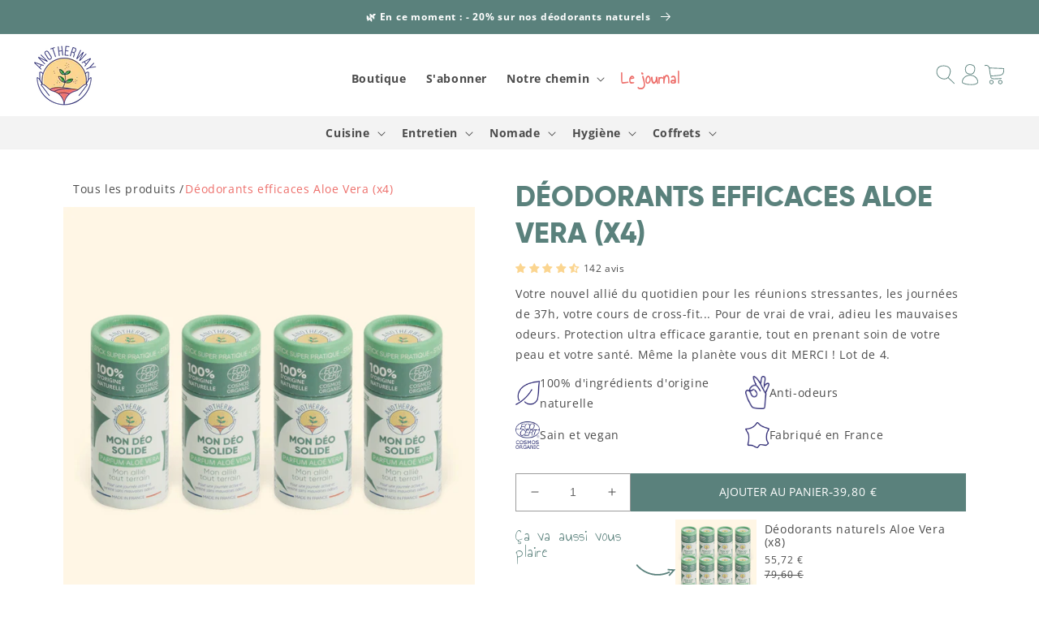

--- FILE ---
content_type: text/html; charset=utf-8
request_url: https://www.another-way.com/products/deodorants-naturels-aloe-vera-x4
body_size: 84074
content:
<!doctype html>
<html class="no-js" lang="fr">
  <head>
    <!-- Google Tag Manager -->
<script>(function(w,d,s,l,i){w[l]=w[l]||[];w[l].push({'gtm.start':
new Date().getTime(),event:'gtm.js'});var f=d.getElementsByTagName(s)[0],
j=d.createElement(s),dl=l!='dataLayer'?'&l='+l:'';j.async=true;j.src=
'https://www.googletagmanager.com/gtm.js?id='+i+dl;f.parentNode.insertBefore(j,f);
})(window,document,'script','dataLayer','GTM-N3547D5');</script>
<!-- End Google Tag Manager -->
    
	<script id="pandectes-rules">   /* PANDECTES-GDPR: DO NOT MODIFY AUTO GENERATED CODE OF THIS SCRIPT */      window.PandectesSettings = {"store":{"id":62745936108,"plan":"premium","theme":"Another-way Theme good","primaryLocale":"fr","adminMode":false},"tsPublished":1710357249,"declaration":{"showPurpose":false,"showProvider":false,"showDateGenerated":false},"language":{"languageMode":"Single","fallbackLanguage":"fr","languageDetection":"browser","languagesSupported":[]},"texts":{"managed":{"headerText":{"fr":"On respecte votre vie privée"},"consentText":{"fr":"Bonjour, on a attendu d'être sûrs que le contenu de ce site vous intéresse avant de vous déranger, mais on aimerait bien vous accompagner pendant votre visite...\nC'est OK pour vous ?"},"dismissButtonText":{"fr":"D'accord"},"linkText":{"fr":"Politique de confidentialité"},"imprintText":{"fr":"Imprint"},"preferencesButtonText":{"fr":"Je choisis"},"allowButtonText":{"fr":"Ok pour moi"},"denyButtonText":{"fr":"Non merci"},"leaveSiteButtonText":{"fr":"Quitter ce site"},"cookiePolicyText":{"fr":"Politique de cookies"},"preferencesPopupTitleText":{"fr":"Gérer les préférences de consentement"},"preferencesPopupIntroText":{"fr":"Nous utilisons des cookies pour optimiser les fonctionnalités du site Web, analyser les performances et vous offrir une expérience personnalisée. Vous pouvez sélectionner ici ceux que vous autorisez."},"preferencesPopupCloseButtonText":{"fr":"Fermer"},"preferencesPopupAcceptAllButtonText":{"fr":"Tout accepter"},"preferencesPopupRejectAllButtonText":{"fr":"Tout refuser"},"preferencesPopupSaveButtonText":{"fr":"Enregistrer les préférences"},"accessSectionTitleText":{"fr":"Portabilité des données"},"accessSectionParagraphText":{"fr":"Vous avez le droit de pouvoir accéder à vos données à tout moment."},"rectificationSectionTitleText":{"fr":"Rectification des données"},"rectificationSectionParagraphText":{"fr":"Vous avez le droit de demander la mise à jour de vos données chaque fois que vous le jugez approprié."},"erasureSectionTitleText":{"fr":"Droit à l'oubli"},"erasureSectionParagraphText":{"fr":"Vous avez le droit de demander que toutes vos données soient effacées. Après cela, vous ne pourrez plus accéder à votre compte."},"declIntroText":{"fr":"Nous utilisons des cookies pour optimiser les fonctionnalités du site Web, analyser les performances et vous offrir une expérience personnalisée. Certains cookies sont indispensables au bon fonctionnement et au bon fonctionnement du site Web. Ces cookies ne peuvent pas être désactivés. Dans cette fenêtre, vous pouvez gérer vos préférences en matière de cookies."}},"categories":{"strictlyNecessaryCookiesTitleText":{"fr":"Cookies strictement nécessaires"},"functionalityCookiesTitleText":{"fr":"Cookies fonctionnels"},"performanceCookiesTitleText":{"fr":"Cookies de performances"},"targetingCookiesTitleText":{"fr":"Ciblage des cookies"},"unclassifiedCookiesTitleText":{"fr":"Cookies non classés"},"strictlyNecessaryCookiesDescriptionText":{"fr":"Ces cookies sont essentiels pour vous permettre de vous déplacer sur le site Web et d'utiliser ses fonctionnalités, telles que l'accès aux zones sécurisées du site Web. Le site Web ne peut pas fonctionner correctement sans ces cookies."},"functionalityCookiesDescriptionText":{"fr":"Ces cookies permettent au site de fournir des fonctionnalités et une personnalisation améliorées. Ils peuvent être définis par nous ou par des fournisseurs tiers dont nous avons ajouté les services à nos pages. Si vous n'autorisez pas ces cookies, certains ou tous ces services peuvent ne pas fonctionner correctement."},"performanceCookiesDescriptionText":{"fr":"Ces cookies nous permettent de surveiller et d'améliorer les performances de notre site Web. Par exemple, ils nous permettent de compter les visites, d'identifier les sources de trafic et de voir quelles parties du site sont les plus populaires."},"targetingCookiesDescriptionText":{"fr":"Ces cookies peuvent être installés via notre site par nos partenaires publicitaires. Ils peuvent être utilisés par ces sociétés pour établir un profil de vos intérêts et vous montrer des publicités pertinentes sur d'autres sites. Ils ne stockent pas directement d'informations personnelles, mais sont basés sur l'identification unique de votre navigateur et de votre appareil Internet. Si vous n'autorisez pas ces cookies, vous bénéficierez d'une publicité moins ciblée."},"unclassifiedCookiesDescriptionText":{"fr":"Les cookies non classés sont des cookies que nous sommes en train de classer avec les fournisseurs de cookies individuels."}},"auto":{"declName":{"fr":"Nom"},"declPath":{"fr":"Chemin"},"declType":{"fr":"Type"},"declDomain":{"fr":"Domaine"},"declPurpose":{"fr":"But"},"declProvider":{"fr":"Fournisseur"},"declRetention":{"fr":"Rétention"},"declFirstParty":{"fr":"Première partie"},"declThirdParty":{"fr":"Tierce partie"},"declSeconds":{"fr":"secondes"},"declMinutes":{"fr":"minutes"},"declHours":{"fr":"heures"},"declDays":{"fr":"jours"},"declMonths":{"fr":"mois"},"declYears":{"fr":"années"},"declSession":{"fr":"Session"},"cookiesDetailsText":{"fr":"Détails des cookies"},"preferencesPopupAlwaysAllowedText":{"fr":"Toujours permis"},"submitButton":{"fr":"Soumettre"},"submittingButton":{"fr":"Soumission..."},"cancelButton":{"fr":"Annuler"},"guestsSupportInfoText":{"fr":"Veuillez vous connecter avec votre compte client pour continuer."},"guestsSupportEmailPlaceholder":{"fr":"Adresse e-mail"},"guestsSupportEmailValidationError":{"fr":"L'email n'est pas valide"},"guestsSupportEmailSuccessTitle":{"fr":"Merci pour votre requête"},"guestsSupportEmailFailureTitle":{"fr":"Un problème est survenu"},"guestsSupportEmailSuccessMessage":{"fr":"Si vous êtes inscrit en tant que client de ce magasin, vous recevrez bientôt un e-mail avec des instructions sur la marche à suivre."},"guestsSupportEmailFailureMessage":{"fr":"Votre demande n'a pas été soumise. Veuillez réessayer et si le problème persiste, contactez le propriétaire du magasin pour obtenir de l'aide."},"confirmationSuccessTitle":{"fr":"Votre demande est vérifiée"},"confirmationFailureTitle":{"fr":"Un problème est survenu"},"confirmationSuccessMessage":{"fr":"Nous reviendrons rapidement vers vous quant à votre demande."},"confirmationFailureMessage":{"fr":"Votre demande n'a pas été vérifiée. Veuillez réessayer et si le problème persiste, contactez le propriétaire du magasin pour obtenir de l'aide"},"consentSectionTitleText":{"fr":"Votre consentement aux cookies"},"consentSectionNoConsentText":{"fr":"Vous n'avez pas consenti à la politique de cookies de ce site Web."},"consentSectionConsentedText":{"fr":"Vous avez consenti à la politique de cookies de ce site Web sur"},"consentStatus":{"fr":"Préférence de consentement"},"consentDate":{"fr":"Date de consentement"},"consentId":{"fr":"ID de consentement"},"consentSectionChangeConsentActionText":{"fr":"Modifier la préférence de consentement"},"accessSectionGDPRRequestsActionText":{"fr":"Demandes des personnes concernées"},"accessSectionAccountInfoActionText":{"fr":"Données personnelles"},"accessSectionOrdersRecordsActionText":{"fr":"Ordres"},"accessSectionDownloadReportActionText":{"fr":"Tout télécharger"},"rectificationCommentPlaceholder":{"fr":"Décrivez ce que vous souhaitez mettre à jour"},"rectificationCommentValidationError":{"fr":"Un commentaire est requis"},"rectificationSectionEditAccountActionText":{"fr":"Demander une mise à jour"},"erasureSectionRequestDeletionActionText":{"fr":"Demander la suppression des données personnelles"}}},"library":{"previewMode":false,"fadeInTimeout":10,"defaultBlocked":7,"showLink":true,"showImprintLink":false,"enabled":true,"cookie":{"name":"_pandectes_gdpr","expiryDays":100,"secure":true,"domain":""},"dismissOnScroll":false,"dismissOnWindowClick":false,"dismissOnTimeout":false,"palette":{"popup":{"background":"#FFFFFF","backgroundForCalculations":{"a":1,"b":255,"g":255,"r":255},"text":"#393939"},"button":{"background":"#5A817C","backgroundForCalculations":{"a":1,"b":124,"g":129,"r":90},"text":"#FFFFFF","textForCalculation":{"a":1,"b":255,"g":255,"r":255},"border":"transparent"}},"content":{"href":"https://another-way-com.myshopify.com/policies/privacy-policy","imprintHref":"/","close":"&#10005;","target":"","logo":""},"window":"<div role=\"dialog\" aria-live=\"polite\" aria-label=\"cookieconsent\" aria-describedby=\"cookieconsent:desc\" id=\"pandectes-banner\" class=\"cc-window-wrapper cc-bottom-left-wrapper\"><div class=\"pd-cookie-banner-window cc-window {{classes}}\"><!--googleoff: all-->{{children}}<!--googleon: all--></div></div>","compliance":{"custom":"<div class=\"cc-compliance cc-highlight\">{{preferences}}{{allow}}</div>"},"type":"custom","layouts":{"basic":"{{header}}{{messagelink}}{{compliance}}"},"position":"bottom-left","theme":"edgeless","revokable":false,"animateRevokable":false,"revokableReset":false,"revokableLogoUrl":"https://cdn.shopify.com/s/files/1/0627/4593/6108/t/11/assets/pandectes-reopen-logo.png?v=1675268303","revokablePlacement":"bottom-left","revokableMarginHorizontal":15,"revokableMarginVertical":15,"static":false,"autoAttach":true,"hasTransition":true,"blacklistPage":[""]},"geolocation":{"brOnly":false,"caOnly":false,"euOnly":false},"dsr":{"guestsSupport":false,"accessSectionDownloadReportAuto":false},"banner":{"resetTs":1659079303,"extraCss":"        .cc-banner-logo {max-width: 24em!important;}    @media(min-width: 768px) {.cc-window.cc-floating{max-width: 24em!important;width: 24em!important;}}    .cc-message, .pd-cookie-banner-window .cc-header, .cc-logo {text-align: left}    .cc-window-wrapper{z-index: 2147483647;}    .cc-window{z-index: 2147483647;font-family: inherit;}    .pd-cookie-banner-window .cc-header{font-family: inherit;}    .pd-cp-ui{font-family: inherit; background-color: #FFFFFF;color:#393939;}    button.pd-cp-btn, a.pd-cp-btn{background-color:#5A817C;color:#FFFFFF!important;}    input + .pd-cp-preferences-slider{background-color: rgba(57, 57, 57, 0.3)}    .pd-cp-scrolling-section::-webkit-scrollbar{background-color: rgba(57, 57, 57, 0.3)}    input:checked + .pd-cp-preferences-slider{background-color: rgba(57, 57, 57, 1)}    .pd-cp-scrolling-section::-webkit-scrollbar-thumb {background-color: rgba(57, 57, 57, 1)}    .pd-cp-ui-close{color:#393939;}    .pd-cp-preferences-slider:before{background-color: #FFFFFF}    .pd-cp-title:before {border-color: #393939!important}    .pd-cp-preferences-slider{background-color:#393939}    .pd-cp-toggle{color:#393939!important}    @media(max-width:699px) {.pd-cp-ui-close-top svg {fill: #393939}}    .pd-cp-toggle:hover,.pd-cp-toggle:visited,.pd-cp-toggle:active{color:#393939!important}    .pd-cookie-banner-window {box-shadow: 0 0 18px rgb(0 0 0 / 20%);}  @media only screen and (min-width: 1200px) {.pd-cp-ui {width: 40%;}}","customJavascript":null,"showPoweredBy":false,"hybridStrict":false,"cookiesBlockedByDefault":"7","isActive":true,"implicitSavePreferences":true,"cookieIcon":true,"blockBots":false,"showCookiesDetails":true,"hasTransition":true,"blockingPage":false,"showOnlyLandingPage":false,"leaveSiteUrl":"https://www.google.com","linkRespectStoreLang":false},"cookies":{"0":[{"name":"_shopify_m","domain":".another-way-com.myshopify.com","path":"/","provider":"Shopify","firstParty":true,"retention":"1 year(s)","expires":1,"unit":"declYears","purpose":{"fr":"Utilisé pour gérer les paramètres de confidentialité des clients."}},{"name":"_tracking_consent","domain":".another-way-com.myshopify.com","path":"/","provider":"Shopify","firstParty":true,"retention":"1 year(s)","expires":1,"unit":"declYears","purpose":{"fr":"Préférences de suivi."}},{"name":"_shopify_tm","domain":".another-way-com.myshopify.com","path":"/","provider":"Shopify","firstParty":true,"retention":"1 year(s)","expires":1,"unit":"declYears","purpose":{"fr":"Utilisé pour gérer les paramètres de confidentialité des clients."}},{"name":"cart_currency","domain":"another-way-com.myshopify.com","path":"/","provider":"Shopify","firstParty":true,"retention":"1 year(s)","expires":1,"unit":"declYears","purpose":{"fr":"Le cookie est nécessaire pour la fonction de paiement et de paiement sécurisé sur le site Web. Cette fonction est fournie par shopify.com."}},{"name":"secure_customer_sig","domain":"another-way-com.myshopify.com","path":"/","provider":"Shopify","firstParty":true,"retention":"1 year(s)","expires":1,"unit":"declYears","purpose":{"fr":"Utilisé en relation avec la connexion client."}},{"name":"_secure_session_id","domain":"another-way-com.myshopify.com","path":"/","provider":"Shopify","firstParty":true,"retention":"1 year(s)","expires":1,"unit":"declYears","purpose":{"fr":"Utilisé en relation avec la navigation dans une vitrine."}},{"name":"_shopify_tw","domain":".another-way-com.myshopify.com","path":"/","provider":"Shopify","firstParty":true,"retention":"1 year(s)","expires":1,"unit":"declYears","purpose":{"fr":"Utilisé pour gérer les paramètres de confidentialité des clients."}},{"name":"keep_alive","domain":"www.another-way.com","path":"/","provider":"Shopify","firstParty":true,"retention":"30 minute(s)","expires":30,"unit":"declMinutes","purpose":{"fr":"Utilisé en relation avec la localisation de l'acheteur."}},{"name":"secure_customer_sig","domain":"www.another-way.com","path":"/","provider":"Shopify","firstParty":true,"retention":"1 year(s)","expires":1,"unit":"declYears","purpose":{"fr":"Utilisé en relation avec la connexion client."}},{"name":"localization","domain":"www.another-way.com","path":"/","provider":"Shopify","firstParty":true,"retention":"1 year(s)","expires":1,"unit":"declYears","purpose":{"fr":"Localisation de boutique Shopify"}},{"name":"cart_currency","domain":"www.another-way.com","path":"/","provider":"Shopify","firstParty":true,"retention":"2 ","expires":2,"unit":"declSession","purpose":{"fr":"Le cookie est nécessaire pour la fonction de paiement et de paiement sécurisé sur le site Web. Cette fonction est fournie par shopify.com."}},{"name":"shopify_pay_redirect","domain":"www.another-way.com","path":"/","provider":"Shopify","firstParty":true,"retention":"1 hour(s)","expires":1,"unit":"declHours","purpose":{"fr":"Le cookie est nécessaire pour la fonction de paiement et de paiement sécurisé sur le site Web. Cette fonction est fournie par shopify.com."}},{"name":"_cmp_a","domain":".another-way.com","path":"/","provider":"Shopify","firstParty":false,"retention":"1 day(s)","expires":1,"unit":"declDays","purpose":{"fr":"Utilisé pour gérer les paramètres de confidentialité des clients."}},{"name":"_tracking_consent","domain":".another-way.com","path":"/","provider":"Shopify","firstParty":false,"retention":"1 year(s)","expires":1,"unit":"declYears","purpose":{"fr":"Préférences de suivi."}},{"name":"_pandectes_gdpr","domain":".www.another-way.com","path":"/","provider":"Pandectes","firstParty":true,"retention":"1 year(s)","expires":1,"unit":"declYears","purpose":{"fr":"Utilisé pour la fonctionnalité de la bannière de consentement aux cookies."}},{"name":"_secure_session_id","domain":"www.another-way.com","path":"/","provider":"Shopify","firstParty":true,"retention":"1 month(s)","expires":1,"unit":"declMonths","purpose":{"fr":"Utilisé en relation avec la navigation dans une vitrine."}}],"1":[{"name":"_shopify_y","domain":".another-way-com.myshopify.com","path":"/","provider":"Shopify","firstParty":true,"retention":"1 year(s)","expires":1,"unit":"declYears","purpose":{"fr":"Analyses Shopify."}},{"name":"_s","domain":".another-way-com.myshopify.com","path":"/","provider":"Shopify","firstParty":true,"retention":"1 year(s)","expires":1,"unit":"declYears","purpose":{"fr":"Analyses Shopify."}},{"name":"_y","domain":".another-way-com.myshopify.com","path":"/","provider":"Shopify","firstParty":true,"retention":"1 year(s)","expires":1,"unit":"declYears","purpose":{"fr":"Analyses Shopify."}},{"name":"_landing_page","domain":".another-way-com.myshopify.com","path":"/","provider":"Shopify","firstParty":true,"retention":"1 year(s)","expires":1,"unit":"declYears","purpose":{"fr":"Suit les pages de destination."}},{"name":"_shopify_s","domain":".another-way-com.myshopify.com","path":"/","provider":"Shopify","firstParty":true,"retention":"1 year(s)","expires":1,"unit":"declYears","purpose":{"fr":"Analyses Shopify."}},{"name":"_orig_referrer","domain":".another-way-com.myshopify.com","path":"/","provider":"Shopify","firstParty":true,"retention":"1 year(s)","expires":1,"unit":"declYears","purpose":{"fr":"Suit les pages de destination."}},{"name":"baMet_visit","domain":"www.another-way.com","path":"/","provider":"Boosterapps","firstParty":true,"retention":"30 minute(s)","expires":30,"unit":"declMinutes","purpose":{"fr":"Utilisé par Boosterapps"}},{"name":"_pinterest_ct_ua","domain":".ct.pinterest.com","path":"/","provider":"Pinterest","firstParty":false,"retention":"1 year(s)","expires":1,"unit":"declYears","purpose":{"fr":"Utilisé pour regrouper des actions sur plusieurs pages."}},{"name":"baMet_baEvs","domain":"www.another-way.com","path":"/","provider":"Boosterapps","firstParty":true,"retention":"1 minute(s)","expires":1,"unit":"declMinutes","purpose":{"fr":"Utilisé par Boosterapps"}},{"name":"locale_bar_accepted","domain":"www.another-way.com","path":"/","provider":"GrizzlyAppsSRL","firstParty":true,"retention":"Session","expires":-54,"unit":"declYears","purpose":{"fr":"Ce cookie est fourni par l&#39;application (BEST Currency Converter) et sert à sécuriser la devise choisie par le client."}},{"name":"_hjSessionUser_1797784","domain":".another-way.com","path":"/","provider":"Hotjar","firstParty":false,"retention":"1 year(s)","expires":1,"unit":"declYears","purpose":{"fr":""}},{"name":"_hjSession_1797784","domain":".another-way.com","path":"/","provider":"Hotjar","firstParty":false,"retention":"30 minute(s)","expires":30,"unit":"declMinutes","purpose":{"fr":""}},{"name":"_hjTLDTest","domain":"another-way.com","path":"/","provider":"Hotjar","firstParty":false,"retention":"Session","expires":1,"unit":"declSeconds","purpose":{"fr":""}},{"name":"_hjLocalStorageTest","domain":"https://www.another-way.com","path":"/","provider":"Hotjar","firstParty":true,"retention":"Persistent","expires":1,"unit":"declYears","purpose":{"fr":""}},{"name":"_hjSessionStorageTest","domain":"https://www.another-way.com","path":"/","provider":"Hotjar","firstParty":true,"retention":"Session","expires":1,"unit":"declYears","purpose":{"fr":""}}],"2":[{"name":"_orig_referrer","domain":".another-way.com","path":"/","provider":"Shopify","firstParty":false,"retention":"2 ","expires":2,"unit":"declSession","purpose":{"fr":"Suit les pages de destination."}},{"name":"_landing_page","domain":".another-way.com","path":"/","provider":"Shopify","firstParty":false,"retention":"2 ","expires":2,"unit":"declSession","purpose":{"fr":"Suit les pages de destination."}},{"name":"_shopify_y","domain":".another-way.com","path":"/","provider":"Shopify","firstParty":false,"retention":"1 year(s)","expires":1,"unit":"declYears","purpose":{"fr":"Analyses Shopify."}},{"name":"_shopify_s","domain":".another-way.com","path":"/","provider":"Shopify","firstParty":false,"retention":"30 minute(s)","expires":30,"unit":"declMinutes","purpose":{"fr":"Analyses Shopify."}},{"name":"_shopify_sa_p","domain":"www.another-way.com","path":"/","provider":"Shopify","firstParty":true,"retention":"30 minute(s)","expires":30,"unit":"declMinutes","purpose":{"fr":"Analyses Shopify relatives au marketing et aux références."}},{"name":"_shopify_s","domain":"www.another-way.com","path":"/","provider":"Shopify","firstParty":true,"retention":"30 minute(s)","expires":30,"unit":"declMinutes","purpose":{"fr":"Analyses Shopify."}},{"name":"_shopify_sa_t","domain":"www.another-way.com","path":"/","provider":"Shopify","firstParty":true,"retention":"30 minute(s)","expires":30,"unit":"declMinutes","purpose":{"fr":"Analyses Shopify relatives au marketing et aux références."}},{"name":"_shopify_sa_p","domain":".another-way.com","path":"/","provider":"Shopify","firstParty":false,"retention":"30 minute(s)","expires":30,"unit":"declMinutes","purpose":{"fr":"Analyses Shopify relatives au marketing et aux références."}},{"name":"_ga","domain":".another-way.com","path":"/","provider":"Google","firstParty":false,"retention":"1 year(s)","expires":1,"unit":"declYears","purpose":{"fr":"Le cookie est défini par Google Analytics avec une fonctionnalité inconnue"}},{"name":"_shopify_sa_t","domain":".another-way.com","path":"/","provider":"Shopify","firstParty":false,"retention":"30 minute(s)","expires":30,"unit":"declMinutes","purpose":{"fr":"Analyses Shopify relatives au marketing et aux références."}},{"name":"_shopify_s","domain":"com","path":"/","provider":"Shopify","firstParty":false,"retention":"Session","expires":1,"unit":"declSeconds","purpose":{"fr":"Analyses Shopify."}},{"name":"_boomr_clss","domain":"https://www.another-way.com","path":"/","provider":"Shopify","firstParty":true,"retention":"Persistent","expires":1,"unit":"declYears","purpose":{"fr":"Utilisé pour surveiller et optimiser les performances des magasins Shopify."}},{"name":"_ga_59R1DE3K74","domain":".another-way.com","path":"/","provider":"Google","firstParty":false,"retention":"1 year(s)","expires":1,"unit":"declYears","purpose":{"fr":""}},{"name":"_ga_9KBN9WDSWK","domain":".another-way.com","path":"/","provider":"Google","firstParty":false,"retention":"1 year(s)","expires":1,"unit":"declYears","purpose":{"fr":""}}],"4":[{"name":"_uetvid","domain":".another-way.com","path":"/","provider":"Bing","firstParty":false,"retention":"1 year(s)","expires":1,"unit":"declYears","purpose":{"fr":"Utilisé pour suivre les visiteurs sur plusieurs sites Web, afin de présenter des publicités pertinentes en fonction des préférences du visiteur."}},{"name":"MUID","domain":".bing.com","path":"/","provider":"Microsoft","firstParty":false,"retention":"1 year(s)","expires":1,"unit":"declYears","purpose":{"fr":"Le cookie est placé par Microsoft pour suivre les visites sur les sites Web."}},{"name":"_uetsid","domain":".another-way.com","path":"/","provider":"Bing","firstParty":false,"retention":"1 day(s)","expires":1,"unit":"declDays","purpose":{"fr":"Ce cookie est utilisé par Bing pour déterminer les publicités à afficher qui peuvent être pertinentes pour l'utilisateur final qui consulte le site."}},{"name":"__kla_id","domain":"www.another-way.com","path":"/","provider":"Klaviyo","firstParty":true,"retention":"1 year(s)","expires":1,"unit":"declYears","purpose":{"fr":"Suit quand quelqu'un clique sur un e-mail Klaviyo vers votre site Web."}},{"name":"_fbp","domain":".another-way.com","path":"/","provider":"Facebook","firstParty":false,"retention":"3 month(s)","expires":3,"unit":"declMonths","purpose":{"fr":"Le cookie est placé par Facebook pour suivre les visites sur les sites Web."}},{"name":"_pin_unauth","domain":".another-way.com","path":"/","provider":"Pinterest","firstParty":false,"retention":"1 year(s)","expires":1,"unit":"declYears","purpose":{"fr":"Utilisé pour regrouper les actions des utilisateurs qui ne peuvent pas être identifiés par Pinterest."}},{"name":"_tt_enable_cookie","domain":".another-way.com","path":"/","provider":"TikTok","firstParty":false,"retention":"1 year(s)","expires":1,"unit":"declYears","purpose":{"fr":"Utilisé pour identifier un visiteur."}},{"name":"_ttp","domain":".another-way.com","path":"/","provider":"TikTok","firstParty":false,"retention":"1 year(s)","expires":1,"unit":"declYears","purpose":{"fr":"Pour mesurer et améliorer les performances de vos campagnes publicitaires et personnaliser l&#39;expérience utilisateur (y compris les publicités) sur TikTok."}},{"name":"wpm-domain-test","domain":"com","path":"/","provider":"Shopify","firstParty":false,"retention":"Session","expires":1,"unit":"declSeconds","purpose":{"fr":"Utilisé pour tester le stockage des paramètres sur les produits ajoutés au panier ou la devise de paiement"}},{"name":"wpm-domain-test","domain":"another-way.com","path":"/","provider":"Shopify","firstParty":false,"retention":"Session","expires":1,"unit":"declSeconds","purpose":{"fr":"Utilisé pour tester le stockage des paramètres sur les produits ajoutés au panier ou la devise de paiement"}},{"name":"_ttp","domain":".tiktok.com","path":"/","provider":"TikTok","firstParty":false,"retention":"1 year(s)","expires":1,"unit":"declYears","purpose":{"fr":"Pour mesurer et améliorer les performances de vos campagnes publicitaires et personnaliser l&#39;expérience utilisateur (y compris les publicités) sur TikTok."}},{"name":"_gcl_au","domain":".another-way.com","path":"/","provider":"Google","firstParty":false,"retention":"3 month(s)","expires":3,"unit":"declMonths","purpose":{"fr":"Le cookie est placé par Google Tag Manager pour suivre les conversions."}},{"name":"wpm-domain-test","domain":"www.another-way.com","path":"/","provider":"Shopify","firstParty":true,"retention":"Session","expires":1,"unit":"declSeconds","purpose":{"fr":"Utilisé pour tester le stockage des paramètres sur les produits ajoutés au panier ou la devise de paiement"}},{"name":"lastExternalReferrer","domain":"https://www.another-way.com","path":"/","provider":"Facebook","firstParty":true,"retention":"Persistent","expires":1,"unit":"declYears","purpose":{"fr":"Détecte comment l&#39;utilisateur a atteint le site Web en enregistrant sa dernière adresse URL."}},{"name":"lastExternalReferrerTime","domain":"https://www.another-way.com","path":"/","provider":"Facebook","firstParty":true,"retention":"Persistent","expires":1,"unit":"declYears","purpose":{"fr":"Contient l&#39;horodatage de la dernière mise à jour du cookie lastExternalReferrer."}},{"name":"IDE","domain":".doubleclick.net","path":"/","provider":"Google","firstParty":false,"retention":"1 year(s)","expires":1,"unit":"declYears","purpose":{"fr":"Pour mesurer les actions des visiteurs après avoir cliqué sur une publicité. Expire après 1 an."}},{"name":"tt_sessionId","domain":"https://www.another-way.com","path":"/","provider":"TikTok","firstParty":true,"retention":"Session","expires":1,"unit":"declYears","purpose":{"fr":"Utilisé par le service de réseau social TikTok pour suivre l’utilisation des services intégrés."}},{"name":"tt_pixel_session_index","domain":"https://www.another-way.com","path":"/","provider":"TikTok","firstParty":true,"retention":"Session","expires":1,"unit":"declYears","purpose":{"fr":"Utilisé par le service de réseau social TikTok pour suivre l’utilisation des services intégrés."}},{"name":"tt_appInfo","domain":"https://www.another-way.com","path":"/","provider":"TikTok","firstParty":true,"retention":"Session","expires":1,"unit":"declYears","purpose":{"fr":"Utilisé par le service de réseau social TikTok pour suivre l’utilisation des services intégrés."}},{"name":"klaviyoOnsite","domain":"https://www.another-way.com","path":"/","provider":"Klaviyo","firstParty":true,"retention":"Persistent","expires":1,"unit":"declYears","purpose":{"fr":""}},{"name":"_kla_test","domain":"https://www.another-way.com","path":"/","provider":"Unknown","firstParty":true,"retention":"Persistent","expires":1,"unit":"declYears","purpose":{"fr":""}},{"name":"klaviyoPagesVisitCount","domain":"https://www.another-way.com","path":"/","provider":"Klaviyo","firstParty":true,"retention":"Session","expires":1,"unit":"declYears","purpose":{"fr":""}}],"8":[{"name":"localization","domain":"another-way-com.myshopify.com","path":"/","provider":"Unknown","firstParty":true,"retention":"1 year(s)","expires":1,"unit":"declYears","purpose":{"fr":"Localisation de boutique Shopify"}},{"name":"_uetsid","domain":"https://www.another-way.com","path":"/","provider":"Unknown","firstParty":true,"retention":"Persistent","expires":1,"unit":"declYears","purpose":{"fr":"Ce cookie est utilisé par Bing pour déterminer les publicités à afficher qui peuvent être pertinentes pour l'utilisateur final qui consulte le site."}},{"name":"_uetvid","domain":"https://www.another-way.com","path":"/","provider":"Unknown","firstParty":true,"retention":"Persistent","expires":1,"unit":"declYears","purpose":{"fr":"Utilisé pour suivre les visiteurs sur plusieurs sites Web, afin de présenter des publicités pertinentes en fonction des préférences du visiteur."}},{"name":"ar_debug","domain":".pinterest.com","path":"/","provider":"Unknown","firstParty":false,"retention":"1 year(s)","expires":1,"unit":"declYears","purpose":{"fr":""}},{"name":"MSPTC","domain":".bing.com","path":"/","provider":"Unknown","firstParty":false,"retention":"1 year(s)","expires":1,"unit":"declYears","purpose":{"fr":""}},{"name":"_uetsid_exp","domain":"https://www.another-way.com","path":"/","provider":"Unknown","firstParty":true,"retention":"Persistent","expires":1,"unit":"declYears","purpose":{"fr":""}},{"name":"cartbot_data_cart","domain":"https://www.another-way.com","path":"/","provider":"Unknown","firstParty":true,"retention":"Persistent","expires":1,"unit":"declYears","purpose":{"fr":""}},{"name":"baMet_visitor","domain":"https://www.another-way.com","path":"/","provider":"Unknown","firstParty":true,"retention":"Persistent","expires":1,"unit":"declYears","purpose":{"fr":""}},{"name":"is_eu","domain":"https://www.another-way.com","path":"/","provider":"Unknown","firstParty":true,"retention":"Session","expires":1,"unit":"declYears","purpose":{"fr":""}},{"name":"_uetvid_exp","domain":"https://www.another-way.com","path":"/","provider":"Unknown","firstParty":true,"retention":"Persistent","expires":1,"unit":"declYears","purpose":{"fr":""}},{"name":"__storage_test__","domain":"https://www.another-way.com","path":"/","provider":"Unknown","firstParty":true,"retention":"Persistent","expires":1,"unit":"declYears","purpose":{"fr":""}},{"name":"local-storage-test","domain":"https://www.another-way.com","path":"/","provider":"Unknown","firstParty":true,"retention":"Persistent","expires":1,"unit":"declYears","purpose":{"fr":""}},{"name":"bugsnag-anonymous-id","domain":"https://pay.shopify.com","path":"/","provider":"Unknown","firstParty":false,"retention":"Persistent","expires":1,"unit":"declYears","purpose":{"fr":""}}]},"blocker":{"isActive":false,"googleConsentMode":{"id":"","analyticsId":"","isActive":true,"adStorageCategory":4,"analyticsStorageCategory":2,"personalizationStorageCategory":4,"functionalityStorageCategory":1,"customEvent":true,"securityStorageCategory":0,"redactData":true,"urlPassthrough":true,"dataLayerProperty":"dataLayer","waitForUpdate":2000},"facebookPixel":{"id":"","isActive":false,"ldu":false},"rakuten":{"isActive":false,"cmp":false,"ccpa":false},"gpcIsActive":false,"defaultBlocked":7,"patterns":{"whiteList":[],"blackList":{"1":[],"2":[],"4":[],"8":[]},"iframesWhiteList":[],"iframesBlackList":{"1":[],"2":[],"4":[],"8":[]},"beaconsWhiteList":[],"beaconsBlackList":{"1":[],"2":[],"4":[],"8":[]}}}}      !function(){"use strict";window.PandectesRules=window.PandectesRules||{},window.PandectesRules.manualBlacklist={1:[],2:[],4:[]},window.PandectesRules.blacklistedIFrames={1:[],2:[],4:[]},window.PandectesRules.blacklistedCss={1:[],2:[],4:[]},window.PandectesRules.blacklistedBeacons={1:[],2:[],4:[]};var e="javascript/blocked",t="_pandectes_gdpr";function n(e){return new RegExp(e.replace(/[/\\.+?$()]/g,"\\$&").replace("*","(.*)"))}var a=function(e){try{return JSON.parse(e)}catch(e){return!1}},r=function(e){var t=arguments.length>1&&void 0!==arguments[1]?arguments[1]:"log",n=new URLSearchParams(window.location.search);n.get("log")&&console[t]("PandectesRules: ".concat(e))};function o(e,t){var n=Object.keys(e);if(Object.getOwnPropertySymbols){var a=Object.getOwnPropertySymbols(e);t&&(a=a.filter((function(t){return Object.getOwnPropertyDescriptor(e,t).enumerable}))),n.push.apply(n,a)}return n}function i(e){for(var t=1;t<arguments.length;t++){var n=null!=arguments[t]?arguments[t]:{};t%2?o(Object(n),!0).forEach((function(t){c(e,t,n[t])})):Object.getOwnPropertyDescriptors?Object.defineProperties(e,Object.getOwnPropertyDescriptors(n)):o(Object(n)).forEach((function(t){Object.defineProperty(e,t,Object.getOwnPropertyDescriptor(n,t))}))}return e}function s(e){return s="function"==typeof Symbol&&"symbol"==typeof Symbol.iterator?function(e){return typeof e}:function(e){return e&&"function"==typeof Symbol&&e.constructor===Symbol&&e!==Symbol.prototype?"symbol":typeof e},s(e)}function c(e,t,n){return t in e?Object.defineProperty(e,t,{value:n,enumerable:!0,configurable:!0,writable:!0}):e[t]=n,e}function l(e,t){return function(e){if(Array.isArray(e))return e}(e)||function(e,t){var n=null==e?null:"undefined"!=typeof Symbol&&e[Symbol.iterator]||e["@@iterator"];if(null==n)return;var a,r,o=[],i=!0,s=!1;try{for(n=n.call(e);!(i=(a=n.next()).done)&&(o.push(a.value),!t||o.length!==t);i=!0);}catch(e){s=!0,r=e}finally{try{i||null==n.return||n.return()}finally{if(s)throw r}}return o}(e,t)||u(e,t)||function(){throw new TypeError("Invalid attempt to destructure non-iterable instance.\nIn order to be iterable, non-array objects must have a [Symbol.iterator]() method.")}()}function d(e){return function(e){if(Array.isArray(e))return f(e)}(e)||function(e){if("undefined"!=typeof Symbol&&null!=e[Symbol.iterator]||null!=e["@@iterator"])return Array.from(e)}(e)||u(e)||function(){throw new TypeError("Invalid attempt to spread non-iterable instance.\nIn order to be iterable, non-array objects must have a [Symbol.iterator]() method.")}()}function u(e,t){if(e){if("string"==typeof e)return f(e,t);var n=Object.prototype.toString.call(e).slice(8,-1);return"Object"===n&&e.constructor&&(n=e.constructor.name),"Map"===n||"Set"===n?Array.from(e):"Arguments"===n||/^(?:Ui|I)nt(?:8|16|32)(?:Clamped)?Array$/.test(n)?f(e,t):void 0}}function f(e,t){(null==t||t>e.length)&&(t=e.length);for(var n=0,a=new Array(t);n<t;n++)a[n]=e[n];return a}var p=window.PandectesRulesSettings||window.PandectesSettings,g=!(void 0===window.dataLayer||!Array.isArray(window.dataLayer)||!window.dataLayer.some((function(e){return"pandectes_full_scan"===e.event})));r("userAgent -> ".concat(window.navigator.userAgent.substring(0,50)));var y=function(){var e,n=arguments.length>0&&void 0!==arguments[0]?arguments[0]:t,r="; "+document.cookie,o=r.split("; "+n+"=");if(o.length<2)e={};else{var i=o.pop(),s=i.split(";");e=window.atob(s.shift())}var c=a(e);return!1!==c?c:e}(),h=p.banner.isActive,w=p.blocker,v=w.defaultBlocked,m=w.patterns,b=y&&null!==y.preferences&&void 0!==y.preferences?y.preferences:null,k=g?0:h?null===b?v:b:0,L={1:0==(1&k),2:0==(2&k),4:0==(4&k)},S=m.blackList,_=m.whiteList,P=m.iframesBlackList,A=m.iframesWhiteList,C=m.beaconsBlackList,E=m.beaconsWhiteList,B={blackList:[],whiteList:[],iframesBlackList:{1:[],2:[],4:[],8:[]},iframesWhiteList:[],beaconsBlackList:{1:[],2:[],4:[],8:[]},beaconsWhiteList:[]};[1,2,4].map((function(e){var t;L[e]||((t=B.blackList).push.apply(t,d(S[e].length?S[e].map(n):[])),B.iframesBlackList[e]=P[e].length?P[e].map(n):[],B.beaconsBlackList[e]=C[e].length?C[e].map(n):[])})),B.whiteList=_.length?_.map(n):[],B.iframesWhiteList=A.length?A.map(n):[],B.beaconsWhiteList=E.length?E.map(n):[];var I={scripts:[],iframes:{1:[],2:[],4:[]},beacons:{1:[],2:[],4:[]},css:{1:[],2:[],4:[]}},O=function(t,n){return t&&(!n||n!==e)&&(!B.blackList||B.blackList.some((function(e){return e.test(t)})))&&(!B.whiteList||B.whiteList.every((function(e){return!e.test(t)})))},j=function(e){var t=e.getAttribute("src");return B.blackList&&B.blackList.every((function(e){return!e.test(t)}))||B.whiteList&&B.whiteList.some((function(e){return e.test(t)}))},R=function(e,t){var n=B.iframesBlackList[t],a=B.iframesWhiteList;return e&&(!n||n.some((function(t){return t.test(e)})))&&(!a||a.every((function(t){return!t.test(e)})))},T=function(e,t){var n=B.beaconsBlackList[t],a=B.beaconsWhiteList;return e&&(!n||n.some((function(t){return t.test(e)})))&&(!a||a.every((function(t){return!t.test(e)})))},x=new MutationObserver((function(e){for(var t=0;t<e.length;t++)for(var n=e[t].addedNodes,a=0;a<n.length;a++){var r=n[a],o=r.dataset&&r.dataset.cookiecategory;if(1===r.nodeType&&"LINK"===r.tagName){var i=r.dataset&&r.dataset.href;if(i&&o)switch(o){case"functionality":case"C0001":I.css[1].push(i);break;case"performance":case"C0002":I.css[2].push(i);break;case"targeting":case"C0003":I.css[4].push(i)}}}})),N=new MutationObserver((function(t){for(var n=0;n<t.length;n++)for(var a=t[n].addedNodes,r=function(t){var n=a[t],r=n.src||n.dataset&&n.dataset.src,o=n.dataset&&n.dataset.cookiecategory;if(1===n.nodeType&&"IFRAME"===n.tagName){if(r){var i=!1;R(r,1)||"functionality"===o||"C0001"===o?(i=!0,I.iframes[1].push(r)):R(r,2)||"performance"===o||"C0002"===o?(i=!0,I.iframes[2].push(r)):(R(r,4)||"targeting"===o||"C0003"===o)&&(i=!0,I.iframes[4].push(r)),i&&(n.removeAttribute("src"),n.setAttribute("data-src",r))}}else if(1===n.nodeType&&"IMG"===n.tagName){if(r){var s=!1;T(r,1)?(s=!0,I.beacons[1].push(r)):T(r,2)?(s=!0,I.beacons[2].push(r)):T(r,4)&&(s=!0,I.beacons[4].push(r)),s&&(n.removeAttribute("src"),n.setAttribute("data-src",r))}}else if(1===n.nodeType&&"LINK"===n.tagName){var c=n.dataset&&n.dataset.href;if(c&&o)switch(o){case"functionality":case"C0001":I.css[1].push(c);break;case"performance":case"C0002":I.css[2].push(c);break;case"targeting":case"C0003":I.css[4].push(c)}}else if(1===n.nodeType&&"SCRIPT"===n.tagName){var l=n.type,d=!1;if(O(r,l))d=!0;else if(r&&o)switch(o){case"functionality":case"C0001":d=!0,window.PandectesRules.manualBlacklist[1].push(r);break;case"performance":case"C0002":d=!0,window.PandectesRules.manualBlacklist[2].push(r);break;case"targeting":case"C0003":d=!0,window.PandectesRules.manualBlacklist[4].push(r)}if(d){I.scripts.push([n,l]),n.type=e;n.addEventListener("beforescriptexecute",(function t(a){n.getAttribute("type")===e&&a.preventDefault(),n.removeEventListener("beforescriptexecute",t)})),n.parentElement&&n.parentElement.removeChild(n)}}},o=0;o<a.length;o++)r(o)})),D=document.createElement,M={src:Object.getOwnPropertyDescriptor(HTMLScriptElement.prototype,"src"),type:Object.getOwnPropertyDescriptor(HTMLScriptElement.prototype,"type")};window.PandectesRules.unblockCss=function(e){var t=I.css[e]||[];t.length&&r("Unblocking CSS for ".concat(e)),t.forEach((function(e){var t=document.querySelector('link[data-href^="'.concat(e,'"]'));t.removeAttribute("data-href"),t.href=e})),I.css[e]=[]},window.PandectesRules.unblockIFrames=function(e){var t=I.iframes[e]||[];t.length&&r("Unblocking IFrames for ".concat(e)),B.iframesBlackList[e]=[],t.forEach((function(e){var t=document.querySelector('iframe[data-src^="'.concat(e,'"]'));t.removeAttribute("data-src"),t.src=e})),I.iframes[e]=[]},window.PandectesRules.unblockBeacons=function(e){var t=I.beacons[e]||[];t.length&&r("Unblocking Beacons for ".concat(e)),B.beaconsBlackList[e]=[],t.forEach((function(e){var t=document.querySelector('img[data-src^="'.concat(e,'"]'));t.removeAttribute("data-src"),t.src=e})),I.beacons[e]=[]},window.PandectesRules.unblockInlineScripts=function(e){var t=1===e?"functionality":2===e?"performance":"targeting";document.querySelectorAll('script[type="javascript/blocked"][data-cookiecategory="'.concat(t,'"]')).forEach((function(e){var t=e.textContent;e.parentNode.removeChild(e);var n=document.createElement("script");n.type="text/javascript",n.textContent=t,document.body.appendChild(n)}))},window.PandectesRules.unblock=function(t){t.length<1?(B.blackList=[],B.whiteList=[],B.iframesBlackList=[],B.iframesWhiteList=[]):(B.blackList&&(B.blackList=B.blackList.filter((function(e){return t.every((function(t){return"string"==typeof t?!e.test(t):t instanceof RegExp?e.toString()!==t.toString():void 0}))}))),B.whiteList&&(B.whiteList=[].concat(d(B.whiteList),d(t.map((function(e){if("string"==typeof e){var t=".*"+n(e)+".*";if(B.whiteList.every((function(e){return e.toString()!==t.toString()})))return new RegExp(t)}else if(e instanceof RegExp&&B.whiteList.every((function(t){return t.toString()!==e.toString()})))return e;return null})).filter(Boolean)))));for(var a=document.querySelectorAll('script[type="'.concat(e,'"]')),o=0;o<a.length;o++){var i=a[o];j(i)&&(I.scripts.push([i,"application/javascript"]),i.parentElement.removeChild(i))}var s=0;d(I.scripts).forEach((function(e,t){var n=l(e,2),a=n[0],r=n[1];if(j(a)){for(var o=document.createElement("script"),i=0;i<a.attributes.length;i++){var c=a.attributes[i];"src"!==c.name&&"type"!==c.name&&o.setAttribute(c.name,a.attributes[i].value)}o.setAttribute("src",a.src),o.setAttribute("type",r||"application/javascript"),document.head.appendChild(o),I.scripts.splice(t-s,1),s++}})),0==B.blackList.length&&0===B.iframesBlackList[1].length&&0===B.iframesBlackList[2].length&&0===B.iframesBlackList[4].length&&0===B.beaconsBlackList[1].length&&0===B.beaconsBlackList[2].length&&0===B.beaconsBlackList[4].length&&(r("Disconnecting observers"),N.disconnect(),x.disconnect())};var z,W,F=p.store.adminMode,U=p.blocker,q=U.defaultBlocked;z=function(){!function(){var e=window.Shopify.trackingConsent;if(!1!==e.shouldShowBanner()||null!==b||7!==q)try{var t=F&&!(window.Shopify&&window.Shopify.AdminBarInjector),n={preferences:0==(1&k)||g||t,analytics:0==(2&k)||g||t,marketing:0==(4&k)||g||t};e.firstPartyMarketingAllowed()===n.marketing&&e.analyticsProcessingAllowed()===n.analytics&&e.preferencesProcessingAllowed()===n.preferences||e.setTrackingConsent(n,(function(e){e&&e.error?r("Shopify.customerPrivacy API - failed to setTrackingConsent"):r("Shopify.customerPrivacy API - setTrackingConsent(".concat(JSON.stringify(n),")"))}))}catch(e){r("Shopify.customerPrivacy API - exception")}}(),function(){var e=window.Shopify.trackingConsent,t=e.currentVisitorConsent();if(U.gpcIsActive&&"CCPA"===e.getRegulation()&&"no"===t.gpc&&"yes"!==t.sale_of_data){var n={sale_of_data:!1};e.setTrackingConsent(n,(function(e){e&&e.error?r("Shopify.customerPrivacy API - failed to setTrackingConsent({".concat(JSON.stringify(n),")")):r("Shopify.customerPrivacy API - setTrackingConsent(".concat(JSON.stringify(n),")"))}))}}()},W=null,window.Shopify&&window.Shopify.loadFeatures&&window.Shopify.trackingConsent?z():W=setInterval((function(){window.Shopify&&window.Shopify.loadFeatures&&(clearInterval(W),window.Shopify.loadFeatures([{name:"consent-tracking-api",version:"0.1"}],(function(e){e?r("Shopify.customerPrivacy API - failed to load"):(r("Shopify.customerPrivacy API - loaded"),r("Shopify.customerPrivacy.shouldShowBanner() -> "+window.Shopify.trackingConsent.shouldShowBanner()),z())})))}),10);var V=p.banner.isActive,J=p.blocker.googleConsentMode,H=J.isActive,$=J.customEvent,G=J.id,K=void 0===G?"":G,Y=J.analyticsId,Q=void 0===Y?"":Y,X=J.adwordsId,Z=void 0===X?"":X,ee=J.redactData,te=J.urlPassthrough,ne=J.adStorageCategory,ae=J.analyticsStorageCategory,re=J.functionalityStorageCategory,oe=J.personalizationStorageCategory,ie=J.securityStorageCategory,se=J.dataLayerProperty,ce=void 0===se?"dataLayer":se,le=J.waitForUpdate,de=void 0===le?2e3:le;function ue(){window[ce].push(arguments)}window[ce]=window[ce]||[];var fe,pe,ge={hasInitialized:!1,hasSentPageView:!1,ads_data_redaction:!1,url_passthrough:!1,data_layer_property:"dataLayer",storage:{ad_storage:"granted",ad_user_data:"granted",ad_personalization:"granted",analytics_storage:"granted",functionality_storage:"granted",personalization_storage:"granted",security_storage:"granted",wait_for_update:2e3}};if(V&&H){var ye=0==(k&ne)?"granted":"denied",he=0==(k&ae)?"granted":"denied",we=0==(k&re)?"granted":"denied",ve=0==(k&oe)?"granted":"denied",me=0==(k&ie)?"granted":"denied";if(ge.hasInitialized=!0,ge.ads_data_redaction="denied"===ye&&ee,ge.url_passthrough=te,ge.storage.ad_storage=ye,ge.storage.ad_user_data=ye,ge.storage.ad_personalization=ye,ge.storage.analytics_storage=he,ge.storage.functionality_storage=we,ge.storage.personalization_storage=ve,ge.storage.security_storage=me,ge.storage.wait_for_update="denied"===he||"denied"===ye?de:2e3,ge.data_layer_property=ce||"dataLayer",ge.ads_data_redaction&&ue("set","ads_data_redaction",ge.ads_data_redaction),ge.url_passthrough&&ue("set","url_passthrough",ge.url_passthrough),console.log("Pandectes: Google Consent Mode (Advanced/V2)"),ue("consent","default",ge.storage),(K.length||Q.length||Z.length)&&(window[ge.data_layer_property].push({"pandectes.start":(new Date).getTime(),event:"pandectes-rules.min.js"}),(Q.length||Z.length)&&ue("js",new Date)),K.length){window[ge.data_layer_property].push({"gtm.start":(new Date).getTime(),event:"gtm.js"});var be=document.createElement("script"),ke="dataLayer"!==ge.data_layer_property?"&l=".concat(ge.data_layer_property):"";be.async=!0,be.src="https://www.googletagmanager.com/gtm.js?id=".concat(K).concat(ke),document.head.appendChild(be)}if(Q.length){var Le=document.createElement("script");Le.async=!0,Le.src="https://www.googletagmanager.com/gtag/js?id=".concat(Q),document.head.appendChild(Le),ue("config",Q,{send_page_view:!1})}if(Z.length){var Se=document.createElement("script");Se.async=!0,Se.src="https://www.googletagmanager.com/gtag/js?id=".concat(Z),document.head.appendChild(Se),ue("config",Z)}window[ce].push=function(){for(var e=arguments.length,t=new Array(e),n=0;n<e;n++)t[n]=arguments[n];if(t&&t[0]){var a=t[0][0],r=t[0][1],o=t[0][2];if("consent"!==a||"default"!==r&&"update"!==r){if("config"===a){if(r===Q||r===Z)return}else if("event"===a&&"page_view"===r){if(!1!==ge.hasSentPageView)return;ge.hasSentPageView=!0}}else if(o&&"object"===s(o)&&4===Object.values(o).length&&o.ad_storage&&o.analytics_storage&&o.ad_user_data&&o.ad_personalization)return}return Array.prototype.push.apply(this,t)}}V&&$&&(pe=7===(fe=k)?"deny":0===fe?"allow":"mixed",window[ce].push({event:"Pandectes_Consent_Update",pandectes_status:pe,pandectes_categories:{C0000:"allow",C0001:L[1]?"allow":"deny",C0002:L[2]?"allow":"deny",C0003:L[4]?"allow":"deny"}}),r("PandectesCustomEvent pushed to the dataLayer"));var _e=p.blocker,Pe=_e.klaviyoIsActive,Ae=_e.googleConsentMode.adStorageCategory;Pe&&window.addEventListener("PandectesEvent_OnConsent",(function(e){var t=e.detail.preferences;if(null!=t){var n=0==(t&Ae)?"granted":"denied";void 0!==window.klaviyo&&window.klaviyo.isIdentified()&&window.klaviyo.push(["identify",{ad_personalization:n,ad_user_data:n}])}})),p.banner.revokableTrigger&&window.addEventListener("PandectesEvent_OnInitialize",(function(){document.querySelectorAll('[href*="#reopenBanner"]').forEach((function(e){e.onclick=function(e){e.preventDefault(),window.Pandectes.fn.revokeConsent()}}))})),window.PandectesRules.gcm=ge;var Ce=p.banner.isActive,Ee=p.blocker.isActive;r("Blocker -> "+(Ee?"Active":"Inactive")),r("Banner -> "+(Ce?"Active":"Inactive")),r("ActualPrefs -> "+k);var Be=null===b&&/\/checkouts\//.test(window.location.pathname);0!==k&&!1===g&&Ee&&!Be?(r("Blocker will execute"),document.createElement=function(){for(var t=arguments.length,n=new Array(t),a=0;a<t;a++)n[a]=arguments[a];if("script"!==n[0].toLowerCase())return D.bind?D.bind(document).apply(void 0,n):D;var r=D.bind(document).apply(void 0,n);try{Object.defineProperties(r,{src:i(i({},M.src),{},{set:function(t){O(t,r.type)&&M.type.set.call(this,e),M.src.set.call(this,t)}}),type:i(i({},M.type),{},{get:function(){var t=M.type.get.call(this);return t===e||O(this.src,t)?null:t},set:function(t){var n=O(r.src,r.type)?e:t;M.type.set.call(this,n)}})}),r.setAttribute=function(t,n){if("type"===t){var a=O(r.src,r.type)?e:n;M.type.set.call(r,a)}else"src"===t?(O(n,r.type)&&M.type.set.call(r,e),M.src.set.call(r,n)):HTMLScriptElement.prototype.setAttribute.call(r,t,n)}}catch(e){console.warn("Yett: unable to prevent script execution for script src ",r.src,".\n",'A likely cause would be because you are using a third-party browser extension that monkey patches the "document.createElement" function.')}return r},N.observe(document.documentElement,{childList:!0,subtree:!0}),x.observe(document.documentElement,{childList:!0,subtree:!0})):r("Blocker will not execute")}();
</script>
    <meta charset="utf-8">
    <meta http-equiv="X-UA-Compatible" content="IE=edge">
    <meta name="viewport" content="width=device-width,initial-scale=1">
    <meta name="theme-color" content="">
    <link rel="canonical" href="https://www.another-way.com/products/deodorants-naturels-aloe-vera-x4">
    <link rel="preconnect" href="https://cdn.shopify.com" crossorigin>


  <!-- Google tag (gtag.js) -->
<script async src="https://www.googletagmanager.com/gtag/js?id=AW-780264149"></script>
<script>
  window.dataLayer = window.dataLayer || [];
  function gtag(){dataLayer.push(arguments);}
  gtag('js', new Date());

  gtag('config', 'AW-780264149');
</script>
    
<script>
var _data = {'send_to': 'AW-780264149', 'ecomm_pagetype':'other'};

_data["ecomm_prodid"] = 'shopify_FR_8631084450132_47096540365140';
   _data["ecomm_pagetype"] = 'product';
   _data["ecomm_totalvalue"] = '3980';
  
gtag('event', 'page_view', _data);
</script><link rel="icon" type="image/png" href="//www.another-way.com/cdn/shop/files/favicon_3.png?crop=center&height=32&v=1657700598&width=32"><link rel="preconnect" href="https://fonts.shopifycdn.com" crossorigin><title>
      Déodorants solides naturels - Aloe Vera (x4) - Anotherway
 &ndash; another-way.com</title>

    
      <meta name="description" content="Optez pour un déodorant solide naturel en stick. 100% d&#39;ingrédients d&#39;origine naturelle. Hyper efficace. Certifié Cosmos Organic. 100/100 sur Yuka. Lot de 4.">
    

    

<meta property="og:site_name" content="another-way.com">
<meta property="og:url" content="https://www.another-way.com/products/deodorants-naturels-aloe-vera-x4">
<meta property="og:title" content="Déodorants solides naturels - Aloe Vera (x4) - Anotherway">
<meta property="og:type" content="product">
<meta property="og:description" content="Optez pour un déodorant solide naturel en stick. 100% d&#39;ingrédients d&#39;origine naturelle. Hyper efficace. Certifié Cosmos Organic. 100/100 sur Yuka. Lot de 4."><meta property="og:image" content="http://www.another-way.com/cdn/shop/files/deo-x4.webp?v=1729004824">
  <meta property="og:image:secure_url" content="https://www.another-way.com/cdn/shop/files/deo-x4.webp?v=1729004824">
  <meta property="og:image:width" content="4167">
  <meta property="og:image:height" content="4167"><meta property="og:price:amount" content="39,80">
  <meta property="og:price:currency" content="EUR"><meta name="twitter:card" content="summary_large_image">
<meta name="twitter:title" content="Déodorants solides naturels - Aloe Vera (x4) - Anotherway">
<meta name="twitter:description" content="Optez pour un déodorant solide naturel en stick. 100% d&#39;ingrédients d&#39;origine naturelle. Hyper efficace. Certifié Cosmos Organic. 100/100 sur Yuka. Lot de 4.">


    <script src="//www.another-way.com/cdn/shop/t/11/assets/global.js?v=24850326154503943211675268303" defer="defer"></script>
    <script>window.performance && window.performance.mark && window.performance.mark('shopify.content_for_header.start');</script><meta name="google-site-verification" content="mPJgSBBey_Is8ZsCLM5CAqQeFDhyRZqeWIpIAkkQc5Y">
<meta name="facebook-domain-verification" content="uie2f6j8qhtavmgrj5hsvt1w3k4uyu">
<meta id="shopify-digital-wallet" name="shopify-digital-wallet" content="/62745936108/digital_wallets/dialog">
<meta name="shopify-checkout-api-token" content="620c427e03e51e9cfd1e273886e2f460">
<meta id="in-context-paypal-metadata" data-shop-id="62745936108" data-venmo-supported="false" data-environment="production" data-locale="fr_FR" data-paypal-v4="true" data-currency="EUR">
<link rel="alternate" type="application/json+oembed" href="https://www.another-way.com/products/deodorants-naturels-aloe-vera-x4.oembed">
<script async="async" src="/checkouts/internal/preloads.js?locale=fr-FR"></script>
<link rel="preconnect" href="https://shop.app" crossorigin="anonymous">
<script async="async" src="https://shop.app/checkouts/internal/preloads.js?locale=fr-FR&shop_id=62745936108" crossorigin="anonymous"></script>
<script id="apple-pay-shop-capabilities" type="application/json">{"shopId":62745936108,"countryCode":"FR","currencyCode":"EUR","merchantCapabilities":["supports3DS"],"merchantId":"gid:\/\/shopify\/Shop\/62745936108","merchantName":"another-way.com","requiredBillingContactFields":["postalAddress","email","phone"],"requiredShippingContactFields":["postalAddress","email","phone"],"shippingType":"shipping","supportedNetworks":["visa","masterCard","amex","maestro"],"total":{"type":"pending","label":"another-way.com","amount":"1.00"},"shopifyPaymentsEnabled":true,"supportsSubscriptions":true}</script>
<script id="shopify-features" type="application/json">{"accessToken":"620c427e03e51e9cfd1e273886e2f460","betas":["rich-media-storefront-analytics"],"domain":"www.another-way.com","predictiveSearch":true,"shopId":62745936108,"locale":"fr"}</script>
<script>var Shopify = Shopify || {};
Shopify.shop = "another-way-com.myshopify.com";
Shopify.locale = "fr";
Shopify.currency = {"active":"EUR","rate":"1.0"};
Shopify.country = "FR";
Shopify.theme = {"name":"Another-way Theme good","id":136382742764,"schema_name":"Dawn","schema_version":"5.0.0","theme_store_id":null,"role":"main"};
Shopify.theme.handle = "null";
Shopify.theme.style = {"id":null,"handle":null};
Shopify.cdnHost = "www.another-way.com/cdn";
Shopify.routes = Shopify.routes || {};
Shopify.routes.root = "/";</script>
<script type="module">!function(o){(o.Shopify=o.Shopify||{}).modules=!0}(window);</script>
<script>!function(o){function n(){var o=[];function n(){o.push(Array.prototype.slice.apply(arguments))}return n.q=o,n}var t=o.Shopify=o.Shopify||{};t.loadFeatures=n(),t.autoloadFeatures=n()}(window);</script>
<script>
  window.ShopifyPay = window.ShopifyPay || {};
  window.ShopifyPay.apiHost = "shop.app\/pay";
  window.ShopifyPay.redirectState = null;
</script>
<script id="shop-js-analytics" type="application/json">{"pageType":"product"}</script>
<script defer="defer" async type="module" src="//www.another-way.com/cdn/shopifycloud/shop-js/modules/v2/client.init-shop-cart-sync_DyYWCJny.fr.esm.js"></script>
<script defer="defer" async type="module" src="//www.another-way.com/cdn/shopifycloud/shop-js/modules/v2/chunk.common_BDBm0ZZC.esm.js"></script>
<script type="module">
  await import("//www.another-way.com/cdn/shopifycloud/shop-js/modules/v2/client.init-shop-cart-sync_DyYWCJny.fr.esm.js");
await import("//www.another-way.com/cdn/shopifycloud/shop-js/modules/v2/chunk.common_BDBm0ZZC.esm.js");

  window.Shopify.SignInWithShop?.initShopCartSync?.({"fedCMEnabled":true,"windoidEnabled":true});

</script>
<script>
  window.Shopify = window.Shopify || {};
  if (!window.Shopify.featureAssets) window.Shopify.featureAssets = {};
  window.Shopify.featureAssets['shop-js'] = {"shop-cart-sync":["modules/v2/client.shop-cart-sync_B_Bw5PRo.fr.esm.js","modules/v2/chunk.common_BDBm0ZZC.esm.js"],"init-fed-cm":["modules/v2/client.init-fed-cm_-pdRnAOg.fr.esm.js","modules/v2/chunk.common_BDBm0ZZC.esm.js"],"init-windoid":["modules/v2/client.init-windoid_DnYlFG1h.fr.esm.js","modules/v2/chunk.common_BDBm0ZZC.esm.js"],"init-shop-email-lookup-coordinator":["modules/v2/client.init-shop-email-lookup-coordinator_BCzilhpw.fr.esm.js","modules/v2/chunk.common_BDBm0ZZC.esm.js"],"shop-cash-offers":["modules/v2/client.shop-cash-offers_C5kHJTSN.fr.esm.js","modules/v2/chunk.common_BDBm0ZZC.esm.js","modules/v2/chunk.modal_CtqKD1z8.esm.js"],"shop-button":["modules/v2/client.shop-button_mcpRJFuh.fr.esm.js","modules/v2/chunk.common_BDBm0ZZC.esm.js"],"shop-toast-manager":["modules/v2/client.shop-toast-manager_C_QXj6h0.fr.esm.js","modules/v2/chunk.common_BDBm0ZZC.esm.js"],"avatar":["modules/v2/client.avatar_BTnouDA3.fr.esm.js"],"pay-button":["modules/v2/client.pay-button_DsS5m06H.fr.esm.js","modules/v2/chunk.common_BDBm0ZZC.esm.js"],"init-shop-cart-sync":["modules/v2/client.init-shop-cart-sync_DyYWCJny.fr.esm.js","modules/v2/chunk.common_BDBm0ZZC.esm.js"],"shop-login-button":["modules/v2/client.shop-login-button_BEQFZ84Y.fr.esm.js","modules/v2/chunk.common_BDBm0ZZC.esm.js","modules/v2/chunk.modal_CtqKD1z8.esm.js"],"init-customer-accounts-sign-up":["modules/v2/client.init-customer-accounts-sign-up_QowAcxX2.fr.esm.js","modules/v2/client.shop-login-button_BEQFZ84Y.fr.esm.js","modules/v2/chunk.common_BDBm0ZZC.esm.js","modules/v2/chunk.modal_CtqKD1z8.esm.js"],"init-shop-for-new-customer-accounts":["modules/v2/client.init-shop-for-new-customer-accounts_BFJXT-UG.fr.esm.js","modules/v2/client.shop-login-button_BEQFZ84Y.fr.esm.js","modules/v2/chunk.common_BDBm0ZZC.esm.js","modules/v2/chunk.modal_CtqKD1z8.esm.js"],"init-customer-accounts":["modules/v2/client.init-customer-accounts_BBfGV8Xt.fr.esm.js","modules/v2/client.shop-login-button_BEQFZ84Y.fr.esm.js","modules/v2/chunk.common_BDBm0ZZC.esm.js","modules/v2/chunk.modal_CtqKD1z8.esm.js"],"shop-follow-button":["modules/v2/client.shop-follow-button_9fzI0NJX.fr.esm.js","modules/v2/chunk.common_BDBm0ZZC.esm.js","modules/v2/chunk.modal_CtqKD1z8.esm.js"],"checkout-modal":["modules/v2/client.checkout-modal_DHwrZ6kr.fr.esm.js","modules/v2/chunk.common_BDBm0ZZC.esm.js","modules/v2/chunk.modal_CtqKD1z8.esm.js"],"lead-capture":["modules/v2/client.lead-capture_D3unuPP3.fr.esm.js","modules/v2/chunk.common_BDBm0ZZC.esm.js","modules/v2/chunk.modal_CtqKD1z8.esm.js"],"shop-login":["modules/v2/client.shop-login_C8y8Opox.fr.esm.js","modules/v2/chunk.common_BDBm0ZZC.esm.js","modules/v2/chunk.modal_CtqKD1z8.esm.js"],"payment-terms":["modules/v2/client.payment-terms_DoIedF_y.fr.esm.js","modules/v2/chunk.common_BDBm0ZZC.esm.js","modules/v2/chunk.modal_CtqKD1z8.esm.js"]};
</script>
<script>(function() {
  var isLoaded = false;
  function asyncLoad() {
    if (isLoaded) return;
    isLoaded = true;
    var urls = ["https:\/\/static.rechargecdn.com\/assets\/js\/widget.min.js?shop=another-way-com.myshopify.com","https:\/\/cdn.nfcube.com\/instafeed-c87d9a6eae821fddc993839dedee5a42.js?shop=another-way-com.myshopify.com","\/\/cdn.shopify.com\/proxy\/244752bebf97788accbff648da90cdd50ca7d2b88e640df4e1b7a78d398bddee\/s.pandect.es\/scripts\/pandectes-core.js?shop=another-way-com.myshopify.com\u0026sp-cache-control=cHVibGljLCBtYXgtYWdlPTkwMA","\/\/cdn.shopify.com\/proxy\/ed7aaabdc0035fd52fa09f2e63d58210198e55117ef482ac7da0a46cf2934473\/d2xrtfsb9f45pw.cloudfront.net\/scripttag\/bixgrow-track.js?shop=another-way-com.myshopify.com\u0026sp-cache-control=cHVibGljLCBtYXgtYWdlPTkwMA","https:\/\/cdn-app.cart-bot.net\/public\/js\/append.js?shop=another-way-com.myshopify.com","https:\/\/cdn-app.sealsubscriptions.com\/shopify\/public\/js\/sealsubscriptions.js?shop=another-way-com.myshopify.com"];
    for (var i = 0; i < urls.length; i++) {
      var s = document.createElement('script');
      s.type = 'text/javascript';
      s.async = true;
      s.src = urls[i];
      var x = document.getElementsByTagName('script')[0];
      x.parentNode.insertBefore(s, x);
    }
  };
  if(window.attachEvent) {
    window.attachEvent('onload', asyncLoad);
  } else {
    window.addEventListener('load', asyncLoad, false);
  }
})();</script>
<script id="__st">var __st={"a":62745936108,"offset":3600,"reqid":"bc0ddacb-d866-4cb3-800e-acda034a81f6-1768930066","pageurl":"www.another-way.com\/products\/deodorants-naturels-aloe-vera-x4","u":"1f2e7f0e65db","p":"product","rtyp":"product","rid":8631084450132};</script>
<script>window.ShopifyPaypalV4VisibilityTracking = true;</script>
<script id="captcha-bootstrap">!function(){'use strict';const t='contact',e='account',n='new_comment',o=[[t,t],['blogs',n],['comments',n],[t,'customer']],c=[[e,'customer_login'],[e,'guest_login'],[e,'recover_customer_password'],[e,'create_customer']],r=t=>t.map((([t,e])=>`form[action*='/${t}']:not([data-nocaptcha='true']) input[name='form_type'][value='${e}']`)).join(','),a=t=>()=>t?[...document.querySelectorAll(t)].map((t=>t.form)):[];function s(){const t=[...o],e=r(t);return a(e)}const i='password',u='form_key',d=['recaptcha-v3-token','g-recaptcha-response','h-captcha-response',i],f=()=>{try{return window.sessionStorage}catch{return}},m='__shopify_v',_=t=>t.elements[u];function p(t,e,n=!1){try{const o=window.sessionStorage,c=JSON.parse(o.getItem(e)),{data:r}=function(t){const{data:e,action:n}=t;return t[m]||n?{data:e,action:n}:{data:t,action:n}}(c);for(const[e,n]of Object.entries(r))t.elements[e]&&(t.elements[e].value=n);n&&o.removeItem(e)}catch(o){console.error('form repopulation failed',{error:o})}}const l='form_type',E='cptcha';function T(t){t.dataset[E]=!0}const w=window,h=w.document,L='Shopify',v='ce_forms',y='captcha';let A=!1;((t,e)=>{const n=(g='f06e6c50-85a8-45c8-87d0-21a2b65856fe',I='https://cdn.shopify.com/shopifycloud/storefront-forms-hcaptcha/ce_storefront_forms_captcha_hcaptcha.v1.5.2.iife.js',D={infoText:'Protégé par hCaptcha',privacyText:'Confidentialité',termsText:'Conditions'},(t,e,n)=>{const o=w[L][v],c=o.bindForm;if(c)return c(t,g,e,D).then(n);var r;o.q.push([[t,g,e,D],n]),r=I,A||(h.body.append(Object.assign(h.createElement('script'),{id:'captcha-provider',async:!0,src:r})),A=!0)});var g,I,D;w[L]=w[L]||{},w[L][v]=w[L][v]||{},w[L][v].q=[],w[L][y]=w[L][y]||{},w[L][y].protect=function(t,e){n(t,void 0,e),T(t)},Object.freeze(w[L][y]),function(t,e,n,w,h,L){const[v,y,A,g]=function(t,e,n){const i=e?o:[],u=t?c:[],d=[...i,...u],f=r(d),m=r(i),_=r(d.filter((([t,e])=>n.includes(e))));return[a(f),a(m),a(_),s()]}(w,h,L),I=t=>{const e=t.target;return e instanceof HTMLFormElement?e:e&&e.form},D=t=>v().includes(t);t.addEventListener('submit',(t=>{const e=I(t);if(!e)return;const n=D(e)&&!e.dataset.hcaptchaBound&&!e.dataset.recaptchaBound,o=_(e),c=g().includes(e)&&(!o||!o.value);(n||c)&&t.preventDefault(),c&&!n&&(function(t){try{if(!f())return;!function(t){const e=f();if(!e)return;const n=_(t);if(!n)return;const o=n.value;o&&e.removeItem(o)}(t);const e=Array.from(Array(32),(()=>Math.random().toString(36)[2])).join('');!function(t,e){_(t)||t.append(Object.assign(document.createElement('input'),{type:'hidden',name:u})),t.elements[u].value=e}(t,e),function(t,e){const n=f();if(!n)return;const o=[...t.querySelectorAll(`input[type='${i}']`)].map((({name:t})=>t)),c=[...d,...o],r={};for(const[a,s]of new FormData(t).entries())c.includes(a)||(r[a]=s);n.setItem(e,JSON.stringify({[m]:1,action:t.action,data:r}))}(t,e)}catch(e){console.error('failed to persist form',e)}}(e),e.submit())}));const S=(t,e)=>{t&&!t.dataset[E]&&(n(t,e.some((e=>e===t))),T(t))};for(const o of['focusin','change'])t.addEventListener(o,(t=>{const e=I(t);D(e)&&S(e,y())}));const B=e.get('form_key'),M=e.get(l),P=B&&M;t.addEventListener('DOMContentLoaded',(()=>{const t=y();if(P)for(const e of t)e.elements[l].value===M&&p(e,B);[...new Set([...A(),...v().filter((t=>'true'===t.dataset.shopifyCaptcha))])].forEach((e=>S(e,t)))}))}(h,new URLSearchParams(w.location.search),n,t,e,['guest_login'])})(!0,!0)}();</script>
<script integrity="sha256-4kQ18oKyAcykRKYeNunJcIwy7WH5gtpwJnB7kiuLZ1E=" data-source-attribution="shopify.loadfeatures" defer="defer" src="//www.another-way.com/cdn/shopifycloud/storefront/assets/storefront/load_feature-a0a9edcb.js" crossorigin="anonymous"></script>
<script crossorigin="anonymous" defer="defer" src="//www.another-way.com/cdn/shopifycloud/storefront/assets/shopify_pay/storefront-65b4c6d7.js?v=20250812"></script>
<script data-source-attribution="shopify.dynamic_checkout.dynamic.init">var Shopify=Shopify||{};Shopify.PaymentButton=Shopify.PaymentButton||{isStorefrontPortableWallets:!0,init:function(){window.Shopify.PaymentButton.init=function(){};var t=document.createElement("script");t.src="https://www.another-way.com/cdn/shopifycloud/portable-wallets/latest/portable-wallets.fr.js",t.type="module",document.head.appendChild(t)}};
</script>
<script data-source-attribution="shopify.dynamic_checkout.buyer_consent">
  function portableWalletsHideBuyerConsent(e){var t=document.getElementById("shopify-buyer-consent"),n=document.getElementById("shopify-subscription-policy-button");t&&n&&(t.classList.add("hidden"),t.setAttribute("aria-hidden","true"),n.removeEventListener("click",e))}function portableWalletsShowBuyerConsent(e){var t=document.getElementById("shopify-buyer-consent"),n=document.getElementById("shopify-subscription-policy-button");t&&n&&(t.classList.remove("hidden"),t.removeAttribute("aria-hidden"),n.addEventListener("click",e))}window.Shopify?.PaymentButton&&(window.Shopify.PaymentButton.hideBuyerConsent=portableWalletsHideBuyerConsent,window.Shopify.PaymentButton.showBuyerConsent=portableWalletsShowBuyerConsent);
</script>
<script data-source-attribution="shopify.dynamic_checkout.cart.bootstrap">document.addEventListener("DOMContentLoaded",(function(){function t(){return document.querySelector("shopify-accelerated-checkout-cart, shopify-accelerated-checkout")}if(t())Shopify.PaymentButton.init();else{new MutationObserver((function(e,n){t()&&(Shopify.PaymentButton.init(),n.disconnect())})).observe(document.body,{childList:!0,subtree:!0})}}));
</script>
<link id="shopify-accelerated-checkout-styles" rel="stylesheet" media="screen" href="https://www.another-way.com/cdn/shopifycloud/portable-wallets/latest/accelerated-checkout-backwards-compat.css" crossorigin="anonymous">
<style id="shopify-accelerated-checkout-cart">
        #shopify-buyer-consent {
  margin-top: 1em;
  display: inline-block;
  width: 100%;
}

#shopify-buyer-consent.hidden {
  display: none;
}

#shopify-subscription-policy-button {
  background: none;
  border: none;
  padding: 0;
  text-decoration: underline;
  font-size: inherit;
  cursor: pointer;
}

#shopify-subscription-policy-button::before {
  box-shadow: none;
}

      </style>
<script id="sections-script" data-sections="product-recommendations,header,footer" defer="defer" src="//www.another-way.com/cdn/shop/t/11/compiled_assets/scripts.js?v=9711"></script>
<script>window.performance && window.performance.mark && window.performance.mark('shopify.content_for_header.end');</script>


    <link rel="preconnect" href="https://fonts.googleapis.com">
    <link rel="preconnect" href="https://fonts.gstatic.com" crossorigin>
    <link href="https://fonts.googleapis.com/css2?family=Annie+Use+Your+Telescope&display=swap" rel="stylesheet">
    <style data-shopify>

    @font-face {
      font-family: 'Gilroy Bold';
      src: url('//www.another-way.com/cdn/shop/t/11/assets/gilroy-bold-webfont.woff2?v=131869989367119766151675268303') format('woff2'),
           url('gilroy-bold-webfont.woff') format('woff');
      font-weight: normal;
      font-style: normal;
    }
    @font-face {
      font-family: 'Gilroy Extra Bold';
      src: url('//www.another-way.com/cdn/shop/t/11/assets/gilroy-extrabold-webfont.woff2?v=2724748943111163531675268303') format('woff2'),
           url('gilroy-extrabold-webfont.woff') format('woff');
      font-weight: normal;
      font-style: normal;
    }

      @font-face {
  font-family: "Open Sans";
  font-weight: 400;
  font-style: normal;
  font-display: swap;
  src: url("//www.another-way.com/cdn/fonts/open_sans/opensans_n4.c32e4d4eca5273f6d4ee95ddf54b5bbb75fc9b61.woff2") format("woff2"),
       url("//www.another-way.com/cdn/fonts/open_sans/opensans_n4.5f3406f8d94162b37bfa232b486ac93ee892406d.woff") format("woff");
}

      @font-face {
  font-family: "Open Sans";
  font-weight: 700;
  font-style: normal;
  font-display: swap;
  src: url("//www.another-way.com/cdn/fonts/open_sans/opensans_n7.a9393be1574ea8606c68f4441806b2711d0d13e4.woff2") format("woff2"),
       url("//www.another-way.com/cdn/fonts/open_sans/opensans_n7.7b8af34a6ebf52beb1a4c1d8c73ad6910ec2e553.woff") format("woff");
}

      @font-face {
  font-family: "Open Sans";
  font-weight: 400;
  font-style: italic;
  font-display: swap;
  src: url("//www.another-way.com/cdn/fonts/open_sans/opensans_i4.6f1d45f7a46916cc95c694aab32ecbf7509cbf33.woff2") format("woff2"),
       url("//www.another-way.com/cdn/fonts/open_sans/opensans_i4.4efaa52d5a57aa9a57c1556cc2b7465d18839daa.woff") format("woff");
}

      @font-face {
  font-family: "Open Sans";
  font-weight: 700;
  font-style: italic;
  font-display: swap;
  src: url("//www.another-way.com/cdn/fonts/open_sans/opensans_i7.916ced2e2ce15f7fcd95d196601a15e7b89ee9a4.woff2") format("woff2"),
       url("//www.another-way.com/cdn/fonts/open_sans/opensans_i7.99a9cff8c86ea65461de497ade3d515a98f8b32a.woff") format("woff");
}

      @font-face {
  font-family: "Open Sans";
  font-weight: 400;
  font-style: normal;
  font-display: swap;
  src: url("//www.another-way.com/cdn/fonts/open_sans/opensans_n4.c32e4d4eca5273f6d4ee95ddf54b5bbb75fc9b61.woff2") format("woff2"),
       url("//www.another-way.com/cdn/fonts/open_sans/opensans_n4.5f3406f8d94162b37bfa232b486ac93ee892406d.woff") format("woff");
}


      :root {
        --font-body-family: "Open Sans", sans-serif;
        --font-body-style: normal;
        --font-body-weight: 400;
        --font-body-weight-bold: 700;

        --font-heading-family: 'Gilroy Extra Bold';
        --font-heading-style: normal;
        --font-heading-weight: 500;

        --font-special-family: 'Annie Use Your Telescope', cursive;

        --font-body-scale: 1.0;
        --font-heading-scale: 1.0;

        --color-base-text: 75, 75, 75;
        --color-shadow: 75, 75, 75;
        --color-base-background-1: 255, 255, 255;
        --color-base-background-2: 243, 243, 243;
        --color-base-background-3: 182, 199, 198;
        --color-base-solid-button-labels: 255, 255, 255;
        --color-base-outline-button-labels: 90, 129, 124;
        --color-base-accent-1: 90, 129, 124;
        --color-base-accent-2: 234, 239, 237;
        --color-base-accent-3: 237, 110, 106;
        --payment-terms-background-color: #FFFFFF;

        --gradient-base-background-1: #FFFFFF;
        --gradient-base-background-2: #F3F3F3;
        --gradient-base-accent-1: #5a817c;
        --gradient-base-accent-2: #eaefed;

        --media-padding: px;
        --media-border-opacity: 0.0;
        --media-border-width: 0px;
        --media-radius: 0px;
        --media-shadow-opacity: 0.0;
        --media-shadow-horizontal-offset: 0px;
        --media-shadow-vertical-offset: 0px;
        --media-shadow-blur-radius: 0px;

        --page-width: 120rem;
        --page-width-margin: 0rem;

        --card-image-padding: 0.0rem;
        --card-corner-radius: 0.0rem;
        --card-text-alignment: left;
        --card-border-width: 0.0rem;
        --card-border-opacity: 0.0;
        --card-shadow-opacity: 0.1;
        --card-shadow-horizontal-offset: 0.0rem;
        --card-shadow-vertical-offset: 0.0rem;
        --card-shadow-blur-radius: 0.0rem;

        --popup-border-width: 1px;
        --popup-border-opacity: 0.1;
        --popup-corner-radius: 0px;
        --popup-shadow-opacity: 0.0;
        --popup-shadow-horizontal-offset: 0px;
        --popup-shadow-vertical-offset: 0px;
        --popup-shadow-blur-radius: 0px;

        --drawer-border-width: 1px;
        --drawer-border-opacity: 0.1;
        --drawer-shadow-opacity: 0.0;
        --drawer-shadow-horizontal-offset: 0px;
        --drawer-shadow-vertical-offset: 0px;
        --drawer-shadow-blur-radius: 0px;

        --spacing-sections-desktop: 0px;
        --spacing-sections-mobile: 0px;

        --grid-desktop-vertical-spacing: 24px;
        --grid-desktop-horizontal-spacing: 24px;
        --grid-mobile-vertical-spacing: 12px;
        --grid-mobile-horizontal-spacing: 12px;

        --text-boxes-border-opacity: 0.0;
        --text-boxes-border-width: 0px;
        --text-boxes-radius: 0px;
        --text-boxes-shadow-opacity: 0.0;
        --text-boxes-shadow-horizontal-offset: 0px;
        --text-boxes-shadow-vertical-offset: 0px;
        --text-boxes-shadow-blur-radius: 0px;

        --buttons-radius: 0px;
        --buttons-radius-outset: 0px;
        --buttons-border-width: 1px;
        --buttons-border-opacity: 1.0;
        --buttons-shadow-opacity: 0.0;
        --buttons-shadow-horizontal-offset: 0px;
        --buttons-shadow-vertical-offset: 0px;
        --buttons-shadow-blur-radius: 0px;
        --buttons-border-offset: 0px;

        --inputs-radius: 0px;
        --inputs-border-width: 1px;
        --inputs-border-opacity: 0.55;
        --inputs-shadow-opacity: 0.0;
        --inputs-shadow-horizontal-offset: 0px;
        --inputs-margin-offset: 0px;
        --inputs-shadow-vertical-offset: 0px;
        --inputs-shadow-blur-radius: 0px;
        --inputs-radius-outset: 0px;

        --variant-pills-radius: 0px;
        --variant-pills-border-width: 1px;
        --variant-pills-border-opacity: 0.55;
        --variant-pills-shadow-opacity: 0.0;
        --variant-pills-shadow-horizontal-offset: 0px;
        --variant-pills-shadow-vertical-offset: 0px;
        --variant-pills-shadow-blur-radius: 0px;
      }

      *,
      *::before,
      *::after {
        box-sizing: inherit;
      }

      html {
        box-sizing: border-box;
        font-size: calc(var(--font-body-scale) * 62.5%);
        height: 100%;
      }

      body {
        display: grid;
        grid-template-rows: auto auto 1fr auto;
        grid-template-columns: 100%;
        min-height: 100%;
        margin: 0;
        font-size: 1.3rem;
        letter-spacing: 0.06rem;
        line-height: calc(1 + 0.8 / var(--font-body-scale));
        font-family: var(--font-body-family);
        font-style: var(--font-body-style);
        font-weight: var(--font-body-weight);
      }

      
      @media screen and (min-width: 750px) {
        body {
          font-size: 1.4rem;
        }
      }
    </style>

    <link href="//www.another-way.com/cdn/shop/t/11/assets/base.css?v=152751178149046180911685006516" rel="stylesheet" type="text/css" media="all" />

    <link href="//www.another-way.com/cdn/shop/t/11/assets/owl.carousel.min.css?v=181891308470872850401675268303" rel="stylesheet" type="text/css" media="all" />
    <link href="//www.another-way.com/cdn/shop/t/11/assets/owl.theme.min.css?v=153607197211784657291675268303" rel="stylesheet" type="text/css" media="all" />

    <link rel="preload" as="font" href="//www.another-way.com/cdn/shop/t/11/assets/gilroy-bold-webfont.woff2?v=131869989367119766151675268303" type="font/woff2" crossorigin>
    <link rel="preload" as="font" href="//www.another-way.com/cdn/shop/t/11/assets/gilroy-extrabold-webfont.woff2?v=2724748943111163531675268303" type="font/woff2" crossorigin><link rel="preload" as="font" href="//www.another-way.com/cdn/fonts/open_sans/opensans_n4.c32e4d4eca5273f6d4ee95ddf54b5bbb75fc9b61.woff2" type="font/woff2" crossorigin><link rel="preload" as="font" href="//www.another-way.com/cdn/fonts/open_sans/opensans_n4.c32e4d4eca5273f6d4ee95ddf54b5bbb75fc9b61.woff2" type="font/woff2" crossorigin><link rel="stylesheet" href="//www.another-way.com/cdn/shop/t/11/assets/component-predictive-search.css?v=165644661289088488651675268303" media="print" onload="this.media='all'"><script>document.documentElement.className = document.documentElement.className.replace('no-js', 'js');
    if (Shopify.designMode) {
      document.documentElement.classList.add('shopify-design-mode');
    }
    </script>
    
<script type="text/javascript">
  window.Rivo = window.Rivo || {};
  window.Rivo.common = window.Rivo.common || {};
  window.Rivo.common.shop = {
    permanent_domain: 'another-way-com.myshopify.com',
    currency: "EUR",
    money_format: "{{amount_with_comma_separator}}",
    id: 62745936108
  };
  

  window.Rivo.common.template = 'product';
  window.Rivo.common.cart = {};
  window.Rivo.common.vapid_public_key = "BJuXCmrtTK335SuczdNVYrGVtP_WXn4jImChm49st7K7z7e8gxSZUKk4DhUpk8j2Xpiw5G4-ylNbMKLlKkUEU98=";
  window.Rivo.global_config = {"asset_urls":{"loy":{"api_js":"https:\/\/cdn.shopify.com\/s\/files\/1\/0194\/1736\/6592\/t\/1\/assets\/ba_rivo_api.js?v=1688583819","init_js":"https:\/\/cdn.shopify.com\/s\/files\/1\/0194\/1736\/6592\/t\/1\/assets\/ba_loy_init.js?v=1688583807","referrals_js":"https:\/\/cdn.shopify.com\/s\/files\/1\/0194\/1736\/6592\/t\/1\/assets\/ba_loy_referrals.js?v=1688583815","referrals_css":"https:\/\/cdn.shopify.com\/s\/files\/1\/0194\/1736\/6592\/t\/1\/assets\/ba_loy_referrals.css?v=1678639051","widget_js":"https:\/\/cdn.shopify.com\/s\/files\/1\/0194\/1736\/6592\/t\/1\/assets\/ba_loy_widget.js?v=1688583810","widget_css":"https:\/\/cdn.shopify.com\/s\/files\/1\/0194\/1736\/6592\/t\/1\/assets\/ba_loy_widget.css?v=1673976822","page_init_js":"https:\/\/cdn.shopify.com\/s\/files\/1\/0194\/1736\/6592\/t\/1\/assets\/ba_loy_page_init.js?v=1688583811","page_widget_js":"https:\/\/cdn.shopify.com\/s\/files\/1\/0194\/1736\/6592\/t\/1\/assets\/ba_loy_page_widget.js?v=1688583813","page_widget_css":"https:\/\/cdn.shopify.com\/s\/files\/1\/0194\/1736\/6592\/t\/1\/assets\/ba_loy_page.css?v=1673976829","page_preview_js":"\/assets\/msg\/loy_page_preview.js"},"rev":{"init_js":"https:\/\/cdn.shopify.com\/s\/files\/1\/0194\/1736\/6592\/t\/1\/assets\/ba_rev_init.js?v=1685412501","display_js":"https:\/\/cdn.shopify.com\/s\/files\/1\/0194\/1736\/6592\/t\/1\/assets\/ba_rev_display.js?v=1685731052","modal_js":"https:\/\/cdn.shopify.com\/s\/files\/1\/0194\/1736\/6592\/t\/1\/assets\/ba_rev_modal.js?v=1685731050","widget_css":"https:\/\/cdn.shopify.com\/s\/files\/1\/0194\/1736\/6592\/t\/1\/assets\/ba_rev_widget.css?v=1680320455","modal_css":"https:\/\/cdn.shopify.com\/s\/files\/1\/0194\/1736\/6592\/t\/1\/assets\/ba_rev_modal.css?v=1680295707"},"pu":{"init_js":"https:\/\/cdn.shopify.com\/s\/files\/1\/0194\/1736\/6592\/t\/1\/assets\/ba_pu_init.js?v=1635877170"},"widgets":{"init_js":"https:\/\/cdn.shopify.com\/s\/files\/1\/0194\/1736\/6592\/t\/1\/assets\/ba_widget_init.js?v=1679987682","modal_js":"https:\/\/cdn.shopify.com\/s\/files\/1\/0194\/1736\/6592\/t\/1\/assets\/ba_widget_modal.js?v=1679987684","modal_css":"https:\/\/cdn.shopify.com\/s\/files\/1\/0194\/1736\/6592\/t\/1\/assets\/ba_widget_modal.css?v=1654723622"},"forms":{"init_js":"https:\/\/cdn.shopify.com\/s\/files\/1\/0194\/1736\/6592\/t\/1\/assets\/ba_forms_init.js?v=1688583817","widget_js":"https:\/\/cdn.shopify.com\/s\/files\/1\/0194\/1736\/6592\/t\/1\/assets\/ba_forms_widget.js?v=1688583818","forms_css":"https:\/\/cdn.shopify.com\/s\/files\/1\/0194\/1736\/6592\/t\/1\/assets\/ba_forms.css?v=1654711758"},"global":{"helper_js":"https:\/\/cdn.shopify.com\/s\/files\/1\/0194\/1736\/6592\/t\/1\/assets\/ba_tracking.js?v=1680229884"}},"proxy_paths":{"loy":"\/apps\/ba-loy","app_metrics":"\/apps\/ba-loy\/app_metrics","push_subscription":"\/apps\/ba-loy\/push"},"aat":["loy"],"pv":false,"sts":false,"bam":false,"batc":false,"base_money_format":"{{amount_with_comma_separator}}","online_store_version":2,"loy_js_api_enabled":false,"shop":{"name":"another-way.com","domain":"www.another-way.com"}};

  
    if (window.Rivo.common.template == 'product'){
      window.Rivo.common.product = {
        id: 8631084450132, price: 3980, handle: "deodorants-naturels-aloe-vera-x4", tags: ["corps","déodorant","hygiène","upsell:recharge-lessive-60","upsell:tablettes-lave-vaisselle"],
        available: true, title: "Déodorants efficaces Aloe Vera (x4)", variants: [{"id":47096540365140,"title":"Default Title","option1":"Default Title","option2":null,"option3":null,"sku":"KITDEO001","requires_shipping":true,"taxable":true,"featured_image":null,"available":true,"name":"Déodorants efficaces Aloe Vera (x4)","public_title":null,"options":["Default Title"],"price":3980,"weight":328,"compare_at_price":null,"inventory_management":"shopify","barcode":null,"requires_selling_plan":false,"selling_plan_allocations":[]}]
      };
    }
  

    window.Rivo.loy_config = {"brand_theme_settings":{"button_bg":"#2932fc","header_bg":"#2932fc","custom_css":"","desc_color":"#737376","icon_color":"#3a3a3a","link_color":"#2932fc","visibility":"both","cards_shape":"rounded","hide_widget":"1","launcher_bg":"#286ef8","title_color":"#212b36","banner_image":"","inputs_shape":"rounded","buttons_shape":"rounded","primary_color":"#2932fc","launcher_shape":"circle","container_shape":"rounded","mobile_placement":"right","button_text_color":"#fff","desktop_placement":"right","header_text_color":"#fff","launcher_text_color":"#ffffff","mobile_side_spacing":"20","desktop_side_spacing":"20","visibility_condition":"","mobile_bottom_spacing":"20","desktop_bottom_spacing":"20","hide_widget_launcher_on_mobile":"1"},"launcher_style_settings":{"mobile_icon":"star","mobile_text":"Rewards","desktop_icon":"star","desktop_text":"Rewards","mobile_layout":"icon_with_text","desktop_layout":"icon_with_text","mobile_launcher_icon":null,"desktop_launcher_icon":null},"points_program_enabled":false,"referral_program_enabled":true,"vip_program_enabled":false,"vip_program_tier_type":"points_earned","vip_program_period":"lifetime","panel_order_settings":{},"font_settings":{},"translations":{"visitor_header_caption":"Join now and unlock awesome rewards","visitor_header_title":"🏆 Rewards Program","acct_creation_title":"Join and Earn Rewards","acct_creation_desc":"Get rewarded for being an awesome customer","acct_creation_sign_in":"Already a member?","acct_creation_btn":"Start Earning","visitor_point_header":"Earn Points","visitor_point_desc":"Earn points and turn these into rewards!","member_header_caption":"Your points","member_header_title":"{points}","member_point_header":"Points","member_point_desc":"Earn points and turn these into rewards!","general_ways_to_earn":"Ways to earn","general_ways_to_redeem":"Ways to redeem","general_sign_in":"Sign in","general_sign_up":"Sign up","general_signed_up":"signed up","general_no_rewards_yet":"No rewards yet","general_your_rewards_will_show_here":"Your rewards will show here.","general_past_rewards":"Past rewards","general_go_back":"Go back","general_your_rewards":"Your rewards","general_upcoming_reward":"Upcoming reward","general_redeem":"Redeem","general_redeemed_a_reward":"Redeemed a Reward","general_loyalty_program_and_rewards":"Loyalty Program \u0026 Rewards","general_you_have":"You have","general_you_have_points":"You have {{points}} points","general_expiration_date":"Expiration Date","general_click_to_see_more":"View My Rewards Account","general_rewards":"Rewards","general_reward":"reward","general_manual_points_adjust":"manual points adjustment","general_add_points_default_note":"Points granted by points import","general_points_for_judgeme_review":"JudgeMe review","general_reset_removal_default_note":"Existing points removed for points reset from import","general_reset_new_balance_default_note":"Points reset to new balance by points import","general_refund_points":"Points refunded","general_cancel_points":"Points canceled","general_use_discount_code":"Use this discount code on your next order!","general_apply_code":"Apply code","general_add_product_to_cart":"Add product to cart","general_spend":"you spend","general_spent":"Spent","general_points":"Points","general_point":"Point","general_discount_amount_coupon":"${{discount_amount}} off coupon","general_discount_amount":"points for ${{discount_amount}} off","general_no_points_yet":"No Points yet","general_no_activity_yet":"No activity yet","general_have_not_earned_points":"You haven't earned any Points yet.","general_place_an_order":"Place an order","general_placed_an_order":"Placed an order","general_points_for_every":"Points for every","general_how_to_earn_points":"How do I earn Points?","general_points_activity":"Points History","general_celebrate_birthday":"Celebrate a birthday","general_celebrate_birthday_past_tense":"Celebrated a birthday","general_birthday_reward":"Celebrate with a reward","general_celebrate_your_birthday":"Let's celebrate your birthday! 🎉 Please give us 30 days notice - otherwise, you'll have to wait another year.","general_edit_date":"Edit Date","general_month":"Month","general_day":"Day","general_enter_valid_date":"Please enter a valid date","general_save_date":"Save date","general_reward_show":"Show","general_share_via_email":"Share via Email","general_share_on":"Share on","general_please_choose_an_option":"Please choose an option from the","general_product_page":"product page","general_were_awarded_points":"were awarded points","general_by":"by","social_instagram_follow":"Follow on Instagram","social_tiktok_follow":"Follow on TikTok","social_facebook_like":"Like page on Facebook","social_facebook_share":"Share link on Facebook","social_twitter_follow":"Follow on Twitter","social_twitter_share":"Share link on Twitter","social_instagram_follow_past_tense":"Followed on Instagram","social_tiktok_follow_past_tense":"Followed on TikTok","social_facebook_like_past_tense":"Liked a page on Facebook","social_facebook_share_past_tense":"Shared a link on Facebook","social_twitter_follow_past_tense":"Followed on Twitter","social_twitter_share_past_tense":"Shared a link on Twitter","social_follow":"Follow","social_share":"Share","social_like":"Like","referral_complete":"Complete a Referral","referral_complete_past_tense":"Completed a Referral","referral_complete_points":"{{points_amount}} Points for every referral completed","review_complete":"Post a product review","review_complete_past_tense":"Posted a product review","review_complete_points":"{{points_amount}} Points for every review posted","referrals_title":"Referral Program","referrals_visitor_desc":"Refer a friend who makes a purchase and both of you will claim rewards.","referrals_create_account_to_claim_coupon":"Create an Account to claim your coupon","referrals_create_account":"Create an Account","referrals_referred_reward":"They will get","referrals_referrer_reward":"You will get","referrals_call_to_action":"Refer friends and earn","referrals_completed":"referrals completed so far","referrals_share_link":"Share this link with a friend for them to claim the reward","referrals_referral_code":"Your referral link to share","referrals_get_reward":"Get your","referrals_claimed_reward":"Here's your","referrals_claim_reward":"Claim your gift","referrals_email_invite":"Refer friends by email","referrals_email_send":"Send email","referrals_email_to":"To","referrals_email_to_placeholder":"Add a comma-separated list of emails","referrals_email_message":"Message","referrals_email_message_placeholder":"Customize your referral message. The referral link will be automatically added.","referrals_email_your_friend_has_referred_you":"Your friend has referred you to {{shop_name}}","referrals_email_checkout_out_and_claim_reward":"Check out the referral link and claim a free reward.","referrals_invalid_email":"Please enter a valid email address","referrals_name_must_be_present":"Please enter your first name","referrals_no_referrals_yet":"No referrals yet","referrals_your_referrals_show_here":"Your referrals will show here.","referrals_your_referrals":"Your referrals","referrals_status_pending":"pending","referrals_status_completed":"completed","referrals_status_blocked":"blocked","referrals_general_invalid":"Sorry, looks like this referral is invalid","referrals_similar_ip_invalid":"We are unable to process referrals within the same IP address","referrals_code_invalid":"This referral code is invalid","referrals_already_visited":"Already visited this page","referrals_progran_disabled":"This referral program is disabled","referrals_email_already_claimed":"This email has already been claimed","referrals_account_already_claimed":"You already have an account. You can invite your friends to win rewards!","vip_tiers":"VIP Tiers","vip_status":"VIP Status","vip_reward":"VIP reward","vip_tier_desc":"Gain access to exclusive rewards.","vip_reward_earned_via":"Earned via {{vip_tier_name}} tier","vip_tier_no_vip_history":"No VIP membership history yet","vip_tier_vip_history":"VIP History","vip_tier_added_to":"Added to {{tier_name}}","vip_tier_achieved":"Unlocked {{tier_name}}","vip_tier_dropped_to":"Fell to {{tier_name}}","vip_tier_retained_to":"Kept {{tier_name}}","vip_tier_earn_points":"Earn {{points}} Points","vip_tier_orders_placed_count":"Place {{amount}} Orders","vip_tier_spend":"Spend {{amount}}","vip_perks":"Perks","vip_benefits":"Benefits","vip_tier_to_unlock":"to unlock","vip_achieved_until":"Achieved until","vip_you_have_achieved":"You've achieved","vip_tier_on_highest":"You did it! You're on the highest tier 🎉","general_error":"Hmm, something went wrong, please try again shortly","general_redeem_error_min_points":"Did not meet minimum points to redeem","general_redeem_error_max_points":"Exceeded maximum points to spend","tos_max_shipping_amount":"Maximum shipping amount of {{max_shipping_amount}}.","tos_expiry_months":"Expires {{expiry_months}} month(s) after being redeemed.","tos_expiry_at":"Reward expires on {{expiry_date}}.","tos_free_product":"Reward only applies to {{product_name}}","tos_min_order_amount":"Applies to all orders over {{min_order_amount}}.","tos_apply_to_collection":"Only for products in specific collections."},"widget_css":"#baLoySectionWrapper .ba-loy-bg-color {\n  background-color: #2932fc;\n}\n\n#baLoySectionWrapper .section-panel-wrapper {\n  box-shadow:rgba(0, 0, 0, 0.1) 0px 4px 15px 0px, rgba(0, 0, 0, 0.1) 0px 1px 2px 0px, #2932fc 0px 2px 0px 0px inset;\n}\n\n\n\n\n.header-main, .header-secondary, .points-expiry-desc {\n\tcolor: #fff !important;\n}\n.main-default a.sign-in{\n  color: #2932fc !important;\n}\n\n.section-table-piece-detail-items .li-img path {\n  fill: #3a3a3a;\n}\n\n.buttons-icons-detail-image .li-img {\n  fill: #3a3a3a;\n}\n\n#baLoySectionWrapper .loy-button-main{\n    background: #2932fc;\n    color: #fff;\n}\n\n  #baLoySectionWrapper .loy-button-main{\n    color: #fff;\n  }\n\n  #baLoySectionWrapper .main-default, #baLoySectionWrapper div.panel-section .head-title,#baLoySectionWrapper body {\n    color: #212b36;\n  }\n\n  #baLoySectionWrapper .section-panel-wrapper .panel-desc, #baLoySectionWrapper .main-default.sign-in-text{\n    color: #737376;\n  }\n\n  #launcher-wrapper{\n    background: #286ef8;\n  }\n\n\n.ba-loy-namespace .ba-loy-messenger-frame, #launcher-wrapper{\n  right: 20px;\n  left: auto;\n}\n.ba-loy-namespace .ba-loy-messenger-frame {\n  bottom: 90px;\n}\n#launcher-wrapper{\n  bottom: 20px;\n}\n\n.launcher-text{\n  color: #ffffff !important;\n}\n\n#launcher-wrapper .launcher-desktop { display: block; }\n#launcher-wrapper .launcher-mobile  { display: none;  }\n\n@media (max-device-width: 851px) and (orientation: landscape), (max-width: 500px) {\n  .ba-loy-namespace .ba-loy-messenger-frame{\n    height: 100%;\n    min-height: 100%;\n    bottom: 0;\n    right: 0;\n    left: 0;\n    top: 0;\n    width: 100%;\n    border-radius: 0 !important;\n  }\n  #launcher-wrapper.up{\n    display: none;\n  }\n  #launcher-wrapper{\n    right: 20px;\n    left: auto;\n    bottom: 20px;\n  }\n  #launcher-wrapper .launcher-desktop { display: none;  }\n  #launcher-wrapper .launcher-mobile  { display: block; }\n}\n\n#launcher-wrapper:not(.up){display: none;}\n\n@media (max-width: 500px) {\n  #launcher-wrapper{display: none;}\n}\n@media screen\n  and (min-device-width: 375px)\n  and (max-device-width: 823px)\n  and (-webkit-min-device-pixel-ratio: 2)\n  and (orientation: landscape){\n    #launcher-wrapper{display: none;}\n}\n\n.ba-loy-circle{border-radius: 30px !important;}\n.ba-loy-rounded{border-radius: 10px !important;}\n.ba-loy-square{border-radius: 0px !important;}\n","custom_css":null,"ways_to_earn":[],"points_rewards":[],"widget_custom_icons":{"brand_icon":null,"rewards":null,"ways_to_earn":null,"ways_to_redeem":null},"referral_rewards":{"referrer_reward":{"id":180879,"name":"5 off coupon","reward_type":"fixed_amount","properties":{"applies_to":"entire"}},"referred_reward":{"id":180880,"name":"5 off coupon","reward_type":"fixed_amount","properties":{"applies_to":"entire"}}},"referral_social_settings":{"facebook":"0","email":"0","twitter":"0","twitter_message":"","whatsapp":"0","whatsapp_message":""},"referrals_customer_account_required":true,"vip_tiers":[],"show_customer_page_widget":false,"shopify_account_embed_custom_css":null,"forms":[],"points_expiry_enabled":false,"frontend":{},"referral_campaigns":[]};
    window.Rivo.loy_config.api_endpoint = "/apps/ba-loy";
    window.Rivo.loy_config.domain_name = "loyalty.rivo.io";




</script>


<script type="text/javascript">
  

  //Global snippet for Rivo
  //this is updated automatically - do not edit manually.

  function loadScript(src, defer, done) {
    var js = document.createElement('script');
    js.src = src;
    js.defer = defer;
    js.onload = function(){done();};
    js.onerror = function(){
      done(new Error('Failed to load script ' + src));
    };
    document.head.appendChild(js);
  }

  function browserSupportsAllFeatures() {
    return window.Promise && window.fetch && window.Symbol;
  }

  if (browserSupportsAllFeatures()) {
    main();
  } else {
    loadScript('https://polyfill-fastly.net/v3/polyfill.min.js?features=Promise,fetch', true, main);
  }

  function loadAppScripts(){
     if (window.Rivo.global_config.aat.includes("loy")){
      loadScript(window.Rivo.global_config.asset_urls.loy.init_js, true, function(){});
     }

     if (window.Rivo.global_config.aat.includes("rev")){
      loadScript(window.Rivo.global_config.asset_urls.rev.init_js, true, function(){});
     }

     if (window.Rivo.global_config.aat.includes("pu")){
      loadScript(window.Rivo.global_config.asset_urls.pu.init_js, true, function(){});
     }

     if (window.Rivo.global_config.aat.includes("pop") || window.Rivo.global_config.aat.includes("pu")){
      loadScript(window.Rivo.global_config.asset_urls.widgets.init_js, true, function(){});
     }
  }

  function main(err) {
    loadScript(window.Rivo.global_config.asset_urls.global.helper_js, false, loadAppScripts);
  }
</script>

  

      <script type="text/javascript" id="loop-subscription-script" src="//www.another-way.com/cdn/shop/t/11/assets/loop-widget.js?v=158852839222079445581710777832"></script>
    
<!-- BEGIN app block: shopify://apps/klaviyo-email-marketing-sms/blocks/klaviyo-onsite-embed/2632fe16-c075-4321-a88b-50b567f42507 -->












  <script async src="https://static.klaviyo.com/onsite/js/VDW2M6/klaviyo.js?company_id=VDW2M6"></script>
  <script>!function(){if(!window.klaviyo){window._klOnsite=window._klOnsite||[];try{window.klaviyo=new Proxy({},{get:function(n,i){return"push"===i?function(){var n;(n=window._klOnsite).push.apply(n,arguments)}:function(){for(var n=arguments.length,o=new Array(n),w=0;w<n;w++)o[w]=arguments[w];var t="function"==typeof o[o.length-1]?o.pop():void 0,e=new Promise((function(n){window._klOnsite.push([i].concat(o,[function(i){t&&t(i),n(i)}]))}));return e}}})}catch(n){window.klaviyo=window.klaviyo||[],window.klaviyo.push=function(){var n;(n=window._klOnsite).push.apply(n,arguments)}}}}();</script>

  
    <script id="viewed_product">
      if (item == null) {
        var _learnq = _learnq || [];

        var MetafieldReviews = null
        var MetafieldYotpoRating = null
        var MetafieldYotpoCount = null
        var MetafieldLooxRating = null
        var MetafieldLooxCount = null
        var okendoProduct = null
        var okendoProductReviewCount = null
        var okendoProductReviewAverageValue = null
        try {
          // The following fields are used for Customer Hub recently viewed in order to add reviews.
          // This information is not part of __kla_viewed. Instead, it is part of __kla_viewed_reviewed_items
          MetafieldReviews = {"rating":{"scale_min":"1.0","scale_max":"5.0","value":"4.61"},"rating_count":142};
          MetafieldYotpoRating = null
          MetafieldYotpoCount = null
          MetafieldLooxRating = null
          MetafieldLooxCount = null

          okendoProduct = null
          // If the okendo metafield is not legacy, it will error, which then requires the new json formatted data
          if (okendoProduct && 'error' in okendoProduct) {
            okendoProduct = null
          }
          okendoProductReviewCount = okendoProduct ? okendoProduct.reviewCount : null
          okendoProductReviewAverageValue = okendoProduct ? okendoProduct.reviewAverageValue : null
        } catch (error) {
          console.error('Error in Klaviyo onsite reviews tracking:', error);
        }

        var item = {
          Name: "Déodorants efficaces Aloe Vera (x4)",
          ProductID: 8631084450132,
          Categories: ["Anti-gaspi","Corps","Déodorant","French Days","Hors promotion","Hygiène","Produits français","Tous les produits"],
          ImageURL: "https://www.another-way.com/cdn/shop/files/deo-x4_grande.webp?v=1729004824",
          URL: "https://www.another-way.com/products/deodorants-naturels-aloe-vera-x4",
          Brand: "Anotherway",
          Price: "39,80",
          Value: "39,80",
          CompareAtPrice: "0,00"
        };
        _learnq.push(['track', 'Viewed Product', item]);
        _learnq.push(['trackViewedItem', {
          Title: item.Name,
          ItemId: item.ProductID,
          Categories: item.Categories,
          ImageUrl: item.ImageURL,
          Url: item.URL,
          Metadata: {
            Brand: item.Brand,
            Price: item.Price,
            Value: item.Value,
            CompareAtPrice: item.CompareAtPrice
          },
          metafields:{
            reviews: MetafieldReviews,
            yotpo:{
              rating: MetafieldYotpoRating,
              count: MetafieldYotpoCount,
            },
            loox:{
              rating: MetafieldLooxRating,
              count: MetafieldLooxCount,
            },
            okendo: {
              rating: okendoProductReviewAverageValue,
              count: okendoProductReviewCount,
            }
          }
        }]);
      }
    </script>
  




  <script>
    window.klaviyoReviewsProductDesignMode = false
  </script>







<!-- END app block --><!-- BEGIN app block: shopify://apps/tolstoy-shoppable-video-quiz/blocks/widget-block/06fa8282-42ff-403e-b67c-1936776aed11 -->




                























<script
  type="module"
  async
  src="https://widget.gotolstoy.com/we/widget.js"
  data-shop=another-way-com.myshopify.com
  data-app-key=0d8917ff-1f56-4e8d-baa3-0eb4502513ef
  data-should-use-cache=true
  data-cache-version=19b45d188f0
  data-product-gallery-projects="[]"
  data-collection-gallery-projects="[]"
  data-product-id=8631084450132
  data-template-name="product.deodorant"
  data-ot-ignore
>
</script>
<script
  type="text/javascript"
  nomodule
  async
  src="https://widget.gotolstoy.com/widget/widget.js"
  data-shop=another-way-com.myshopify.com
  data-app-key=0d8917ff-1f56-4e8d-baa3-0eb4502513ef
  data-should-use-cache=true
  data-cache-version=19b45d188f0
  data-product-gallery-projects="[]"
  data-collection-gallery-projects="[]"
  data-product-id=8631084450132
  data-collection-id=""
  data-template-name="product.deodorant"
  data-ot-ignore
></script>
<script
  type="module"
  async
  src="https://play.gotolstoy.com/widget-v2/widget.js"
  id="tolstoy-widget-script"
  data-shop=another-way-com.myshopify.com
  data-app-key=0d8917ff-1f56-4e8d-baa3-0eb4502513ef
  data-should-use-cache=true
  data-cache-version=19b45d188f0
  data-product-gallery-projects="[]"
  data-collection-gallery-projects="[]"
  data-product-id=8631084450132
  data-collection-id=""
  data-shop-assistant-enabled="false"
  data-search-bar-widget-enabled="false"
  data-template-name="product.deodorant"
  data-customer-id=""
  data-ot-ignore
></script>
<script>
  window.tolstoyCurrencySymbol = '€';
  window.tolstoyMoneyFormat = '{{amount_with_comma_separator}}';
</script>
<script>
  window.tolstoyDebug = {
    enable: () => {
      fetch('/cart/update.js', {
        method: 'POST',
        headers: { 'Content-Type': 'application/json' },
        body: JSON.stringify({ attributes: { TolstoyDebugEnabled: 'true' } })
      })
      .then(response => response.json())
      .then(() => window.location.reload());
    },
    disable: () => {
      fetch('/cart/update.js', {
        method: 'POST',
        headers: { 'Content-Type': 'application/json' },
        body: JSON.stringify({ attributes: { TolstoyDebugEnabled: null } })
      })
      .then(response => response.json())
      .then(() => window.location.reload())
    },
    status: async () => {
      const response = await fetch('/cart.js');
      const json = await response.json();
      console.log(json.attributes);
    }
  }
</script>

<!-- END app block --><!-- BEGIN app block: shopify://apps/judge-me-reviews/blocks/judgeme_core/61ccd3b1-a9f2-4160-9fe9-4fec8413e5d8 --><!-- Start of Judge.me Core -->






<link rel="dns-prefetch" href="https://cdnwidget.judge.me">
<link rel="dns-prefetch" href="https://cdn.judge.me">
<link rel="dns-prefetch" href="https://cdn1.judge.me">
<link rel="dns-prefetch" href="https://api.judge.me">

<script data-cfasync='false' class='jdgm-settings-script'>window.jdgmSettings={"pagination":5,"disable_web_reviews":false,"badge_no_review_text":"Aucun avis","badge_n_reviews_text":"{{ n }} avis","badge_star_color":"#fbd590","hide_badge_preview_if_no_reviews":false,"badge_hide_text":false,"enforce_center_preview_badge":false,"widget_title":"Avis Clients","widget_open_form_text":"Écrire un avis","widget_close_form_text":"Annuler l'avis","widget_refresh_page_text":"Actualiser la page","widget_summary_text":"Basé sur {{ number_of_reviews }} avis","widget_no_review_text":"Soyez le premier à écrire un avis","widget_name_field_text":"Nom d'affichage","widget_verified_name_field_text":"Nom vérifié (public)","widget_name_placeholder_text":"Nom d'affichage","widget_required_field_error_text":"Ce champ est obligatoire.","widget_email_field_text":"Adresse email","widget_verified_email_field_text":"Email vérifié (privé, ne peut pas être modifié)","widget_email_placeholder_text":"Votre adresse email","widget_email_field_error_text":"Veuillez entrer une adresse email valide.","widget_rating_field_text":"Évaluation","widget_review_title_field_text":"Titre de l'avis","widget_review_title_placeholder_text":"Donnez un titre à votre avis","widget_review_body_field_text":"Contenu de l'avis","widget_review_body_placeholder_text":"Commencez à écrire ici...","widget_pictures_field_text":"Photo/Vidéo (facultatif)","widget_submit_review_text":"Soumettre l'avis","widget_submit_verified_review_text":"Soumettre un avis vérifié","widget_submit_success_msg_with_auto_publish":"Merci ! Veuillez actualiser la page dans quelques instants pour voir votre avis. Vous pouvez supprimer ou modifier votre avis en vous connectant à \u003ca href='https://judge.me/login' target='_blank' rel='nofollow noopener'\u003eJudge.me\u003c/a\u003e","widget_submit_success_msg_no_auto_publish":"Merci ! Votre avis sera publié dès qu'il sera approuvé par l'administrateur de la boutique. Vous pouvez supprimer ou modifier votre avis en vous connectant à \u003ca href='https://judge.me/login' target='_blank' rel='nofollow noopener'\u003eJudge.me\u003c/a\u003e","widget_show_default_reviews_out_of_total_text":"Affichage de {{ n_reviews_shown }} sur {{ n_reviews }} avis.","widget_show_all_link_text":"Tout afficher","widget_show_less_link_text":"Afficher moins","widget_author_said_text":"{{ reviewer_name }} a dit :","widget_days_text":"il y a {{ n }} jour/jours","widget_weeks_text":"il y a {{ n }} semaine/semaines","widget_months_text":"il y a {{ n }} mois","widget_years_text":"il y a {{ n }} an/ans","widget_yesterday_text":"Hier","widget_today_text":"Aujourd'hui","widget_replied_text":"\u003e\u003e {{ shop_name }} a répondu :","widget_read_more_text":"Lire plus","widget_reviewer_name_as_initial":"last_initial","widget_rating_filter_color":"","widget_rating_filter_see_all_text":"Voir tous les avis","widget_sorting_most_recent_text":"Plus récents","widget_sorting_highest_rating_text":"Meilleures notes","widget_sorting_lowest_rating_text":"Notes les plus basses","widget_sorting_with_pictures_text":"Uniquement les photos","widget_sorting_most_helpful_text":"Plus utiles","widget_open_question_form_text":"Poser une question","widget_reviews_subtab_text":"Avis","widget_questions_subtab_text":"Questions","widget_question_label_text":"Question","widget_answer_label_text":"Réponse","widget_question_placeholder_text":"Écrivez votre question ici","widget_submit_question_text":"Soumettre la question","widget_question_submit_success_text":"Merci pour votre question ! Nous vous notifierons dès qu'elle aura une réponse.","widget_star_color":"#fbd590","verified_badge_text":"Vérifié","verified_badge_bg_color":"","verified_badge_text_color":"","verified_badge_placement":"left-of-reviewer-name","widget_review_max_height":"","widget_hide_border":false,"widget_social_share":false,"widget_thumb":false,"widget_review_location_show":false,"widget_location_format":"country_iso_code","all_reviews_include_out_of_store_products":true,"all_reviews_out_of_store_text":"(hors boutique)","all_reviews_pagination":100,"all_reviews_product_name_prefix_text":"à propos de","enable_review_pictures":true,"enable_question_anwser":false,"widget_theme":"leex","review_date_format":"dd/mm/yy","default_sort_method":"most-recent","widget_product_reviews_subtab_text":"Avis Produits","widget_shop_reviews_subtab_text":"Avis Boutique","widget_other_products_reviews_text":"Avis pour d'autres produits","widget_store_reviews_subtab_text":"Avis de la boutique","widget_no_store_reviews_text":"Cette boutique n'a pas encore reçu d'avis","widget_web_restriction_product_reviews_text":"Ce produit n'a pas encore reçu d'avis","widget_no_items_text":"Aucun élément trouvé","widget_show_more_text":"Afficher plus","widget_write_a_store_review_text":"Écrire un avis sur la boutique","widget_other_languages_heading":"Avis dans d'autres langues","widget_translate_review_text":"Traduire l'avis en {{ language }}","widget_translating_review_text":"Traduction en cours...","widget_show_original_translation_text":"Afficher l'original ({{ language }})","widget_translate_review_failed_text":"Impossible de traduire cet avis.","widget_translate_review_retry_text":"Réessayer","widget_translate_review_try_again_later_text":"Réessayez plus tard","show_product_url_for_grouped_product":false,"widget_sorting_pictures_first_text":"Photos en premier","show_pictures_on_all_rev_page_mobile":false,"show_pictures_on_all_rev_page_desktop":false,"floating_tab_hide_mobile_install_preference":false,"floating_tab_button_name":"★ Avis","floating_tab_title":"Laissons nos clients parler pour nous","floating_tab_button_color":"","floating_tab_button_background_color":"","floating_tab_url":"","floating_tab_url_enabled":true,"floating_tab_tab_style":"text","all_reviews_text_badge_text":"Les clients nous notent {{ shop.metafields.judgeme.all_reviews_rating | round: 1 }}/5 basé sur {{ shop.metafields.judgeme.all_reviews_count }} avis.","all_reviews_text_badge_text_branded_style":"{{ shop.metafields.judgeme.all_reviews_rating | round: 1 }} sur 5 étoiles basé sur {{ shop.metafields.judgeme.all_reviews_count }} avis","is_all_reviews_text_badge_a_link":false,"show_stars_for_all_reviews_text_badge":false,"all_reviews_text_badge_url":"","all_reviews_text_style":"text","all_reviews_text_color_style":"judgeme_brand_color","all_reviews_text_color":"#108474","all_reviews_text_show_jm_brand":true,"featured_carousel_show_header":true,"featured_carousel_title":"Laissons nos clients parler pour nous","testimonials_carousel_title":"Les clients nous disent","videos_carousel_title":"Histoire de clients réels","cards_carousel_title":"Les clients nous disent","featured_carousel_count_text":"sur {{ n }} avis","featured_carousel_add_link_to_all_reviews_page":false,"featured_carousel_url":"","featured_carousel_show_images":true,"featured_carousel_autoslide_interval":5,"featured_carousel_arrows_on_the_sides":false,"featured_carousel_height":250,"featured_carousel_width":80,"featured_carousel_image_size":0,"featured_carousel_image_height":250,"featured_carousel_arrow_color":"#eeeeee","verified_count_badge_style":"vintage","verified_count_badge_orientation":"horizontal","verified_count_badge_color_style":"judgeme_brand_color","verified_count_badge_color":"#108474","is_verified_count_badge_a_link":false,"verified_count_badge_url":"","verified_count_badge_show_jm_brand":true,"widget_rating_preset_default":5,"widget_first_sub_tab":"shop-reviews","widget_show_histogram":true,"widget_histogram_use_custom_color":false,"widget_pagination_use_custom_color":false,"widget_star_use_custom_color":false,"widget_verified_badge_use_custom_color":false,"widget_write_review_use_custom_color":false,"picture_reminder_submit_button":"Upload Pictures","enable_review_videos":false,"mute_video_by_default":false,"widget_sorting_videos_first_text":"Vidéos en premier","widget_review_pending_text":"En attente","featured_carousel_items_for_large_screen":3,"social_share_options_order":"Facebook,Twitter","remove_microdata_snippet":true,"disable_json_ld":false,"enable_json_ld_products":false,"preview_badge_show_question_text":false,"preview_badge_no_question_text":"Aucune question","preview_badge_n_question_text":"{{ number_of_questions }} question/questions","qa_badge_show_icon":false,"qa_badge_position":"same-row","remove_judgeme_branding":false,"widget_add_search_bar":false,"widget_search_bar_placeholder":"Recherche","widget_sorting_verified_only_text":"Vérifiés uniquement","featured_carousel_theme":"default","featured_carousel_show_rating":true,"featured_carousel_show_title":true,"featured_carousel_show_body":true,"featured_carousel_show_date":false,"featured_carousel_show_reviewer":true,"featured_carousel_show_product":false,"featured_carousel_header_background_color":"#108474","featured_carousel_header_text_color":"#ffffff","featured_carousel_name_product_separator":"reviewed","featured_carousel_full_star_background":"#108474","featured_carousel_empty_star_background":"#dadada","featured_carousel_vertical_theme_background":"#f9fafb","featured_carousel_verified_badge_enable":false,"featured_carousel_verified_badge_color":"#108474","featured_carousel_border_style":"round","featured_carousel_review_line_length_limit":3,"featured_carousel_more_reviews_button_text":"Lire plus d'avis","featured_carousel_view_product_button_text":"Voir le produit","all_reviews_page_load_reviews_on":"scroll","all_reviews_page_load_more_text":"Charger plus d'avis","disable_fb_tab_reviews":false,"enable_ajax_cdn_cache":false,"widget_public_name_text":"affiché publiquement comme","default_reviewer_name":"John Smith","default_reviewer_name_has_non_latin":true,"widget_reviewer_anonymous":"Anonyme","medals_widget_title":"Médailles d'avis Judge.me","medals_widget_background_color":"#f9fafb","medals_widget_position":"footer_all_pages","medals_widget_border_color":"#f9fafb","medals_widget_verified_text_position":"left","medals_widget_use_monochromatic_version":false,"medals_widget_elements_color":"#108474","show_reviewer_avatar":true,"widget_invalid_yt_video_url_error_text":"Pas une URL de vidéo YouTube","widget_max_length_field_error_text":"Veuillez ne pas dépasser {0} caractères.","widget_show_country_flag":false,"widget_show_collected_via_shop_app":true,"widget_verified_by_shop_badge_style":"light","widget_verified_by_shop_text":"Vérifié par la boutique","widget_show_photo_gallery":false,"widget_load_with_code_splitting":true,"widget_ugc_install_preference":false,"widget_ugc_title":"Fait par nous, partagé par vous","widget_ugc_subtitle":"Taguez-nous pour voir votre photo mise en avant sur notre page","widget_ugc_arrows_color":"#ffffff","widget_ugc_primary_button_text":"Acheter maintenant","widget_ugc_primary_button_background_color":"#108474","widget_ugc_primary_button_text_color":"#ffffff","widget_ugc_primary_button_border_width":"0","widget_ugc_primary_button_border_style":"none","widget_ugc_primary_button_border_color":"#108474","widget_ugc_primary_button_border_radius":"25","widget_ugc_secondary_button_text":"Charger plus","widget_ugc_secondary_button_background_color":"#ffffff","widget_ugc_secondary_button_text_color":"#108474","widget_ugc_secondary_button_border_width":"2","widget_ugc_secondary_button_border_style":"solid","widget_ugc_secondary_button_border_color":"#108474","widget_ugc_secondary_button_border_radius":"25","widget_ugc_reviews_button_text":"Voir les avis","widget_ugc_reviews_button_background_color":"#ffffff","widget_ugc_reviews_button_text_color":"#108474","widget_ugc_reviews_button_border_width":"2","widget_ugc_reviews_button_border_style":"solid","widget_ugc_reviews_button_border_color":"#108474","widget_ugc_reviews_button_border_radius":"25","widget_ugc_reviews_button_link_to":"judgeme-reviews-page","widget_ugc_show_post_date":true,"widget_ugc_max_width":"800","widget_rating_metafield_value_type":true,"widget_primary_color":"#108474","widget_enable_secondary_color":false,"widget_secondary_color":"#edf5f5","widget_summary_average_rating_text":"{{ average_rating }} sur 5","widget_media_grid_title":"Photos \u0026 vidéos clients","widget_media_grid_see_more_text":"Voir plus","widget_round_style":false,"widget_show_product_medals":true,"widget_verified_by_judgeme_text":"Vérifié par Judge.me","widget_show_store_medals":true,"widget_verified_by_judgeme_text_in_store_medals":"Vérifié par Judge.me","widget_media_field_exceed_quantity_message":"Désolé, nous ne pouvons accepter que {{ max_media }} pour un avis.","widget_media_field_exceed_limit_message":"{{ file_name }} est trop volumineux, veuillez sélectionner un {{ media_type }} de moins de {{ size_limit }}MB.","widget_review_submitted_text":"Avis soumis !","widget_question_submitted_text":"Question soumise !","widget_close_form_text_question":"Annuler","widget_write_your_answer_here_text":"Écrivez votre réponse ici","widget_enabled_branded_link":true,"widget_show_collected_by_judgeme":false,"widget_reviewer_name_color":"","widget_write_review_text_color":"","widget_write_review_bg_color":"","widget_collected_by_judgeme_text":"collecté par Judge.me","widget_pagination_type":"standard","widget_load_more_text":"Charger plus","widget_load_more_color":"#108474","widget_full_review_text":"Avis complet","widget_read_more_reviews_text":"Lire plus d'avis","widget_read_questions_text":"Lire les questions","widget_questions_and_answers_text":"Questions \u0026 Réponses","widget_verified_by_text":"Vérifié par","widget_verified_text":"Vérifié","widget_number_of_reviews_text":"{{ number_of_reviews }} avis","widget_back_button_text":"Retour","widget_next_button_text":"Suivant","widget_custom_forms_filter_button":"Filtres","custom_forms_style":"vertical","widget_show_review_information":false,"how_reviews_are_collected":"Comment les avis sont-ils collectés ?","widget_show_review_keywords":false,"widget_gdpr_statement":"Comment nous utilisons vos données : Nous vous contacterons uniquement à propos de l'avis que vous avez laissé, et seulement si nécessaire. En soumettant votre avis, vous acceptez les \u003ca href='https://judge.me/terms' target='_blank' rel='nofollow noopener'\u003econditions\u003c/a\u003e, la \u003ca href='https://judge.me/privacy' target='_blank' rel='nofollow noopener'\u003epolitique de confidentialité\u003c/a\u003e et les \u003ca href='https://judge.me/content-policy' target='_blank' rel='nofollow noopener'\u003epolitiques de contenu\u003c/a\u003e de Judge.me.","widget_multilingual_sorting_enabled":false,"widget_translate_review_content_enabled":false,"widget_translate_review_content_method":"manual","popup_widget_review_selection":"automatically_with_pictures","popup_widget_round_border_style":true,"popup_widget_show_title":true,"popup_widget_show_body":true,"popup_widget_show_reviewer":false,"popup_widget_show_product":true,"popup_widget_show_pictures":true,"popup_widget_use_review_picture":true,"popup_widget_show_on_home_page":true,"popup_widget_show_on_product_page":true,"popup_widget_show_on_collection_page":true,"popup_widget_show_on_cart_page":true,"popup_widget_position":"bottom_left","popup_widget_first_review_delay":5,"popup_widget_duration":5,"popup_widget_interval":5,"popup_widget_review_count":5,"popup_widget_hide_on_mobile":true,"review_snippet_widget_round_border_style":true,"review_snippet_widget_card_color":"#FFFFFF","review_snippet_widget_slider_arrows_background_color":"#FFFFFF","review_snippet_widget_slider_arrows_color":"#000000","review_snippet_widget_star_color":"#108474","show_product_variant":false,"all_reviews_product_variant_label_text":"Variante : ","widget_show_verified_branding":false,"widget_ai_summary_title":"Les clients disent","widget_ai_summary_disclaimer":"Résumé des avis généré par IA basé sur les avis clients récents","widget_show_ai_summary":false,"widget_show_ai_summary_bg":false,"widget_show_review_title_input":true,"redirect_reviewers_invited_via_email":"review_widget","request_store_review_after_product_review":false,"request_review_other_products_in_order":false,"review_form_color_scheme":"default","review_form_corner_style":"square","review_form_star_color":{},"review_form_text_color":"#333333","review_form_background_color":"#ffffff","review_form_field_background_color":"#fafafa","review_form_button_color":{},"review_form_button_text_color":"#ffffff","review_form_modal_overlay_color":"#000000","review_content_screen_title_text":"Comment évalueriez-vous ce produit ?","review_content_introduction_text":"Nous serions ravis que vous partagiez un peu votre expérience.","store_review_form_title_text":"Comment évalueriez-vous cette boutique ?","store_review_form_introduction_text":"Nous serions ravis que vous partagiez un peu votre expérience.","show_review_guidance_text":true,"one_star_review_guidance_text":"Mauvais","five_star_review_guidance_text":"Excellent","customer_information_screen_title_text":"À propos de vous","customer_information_introduction_text":"Veuillez nous en dire plus sur vous.","custom_questions_screen_title_text":"Votre expérience en détail","custom_questions_introduction_text":"Voici quelques questions pour nous aider à mieux comprendre votre expérience.","review_submitted_screen_title_text":"Merci pour votre avis !","review_submitted_screen_thank_you_text":"Nous le traitons et il apparaîtra bientôt dans la boutique.","review_submitted_screen_email_verification_text":"Veuillez confirmer votre email en cliquant sur le lien que nous venons de vous envoyer. Cela nous aide à maintenir des avis authentiques.","review_submitted_request_store_review_text":"Aimeriez-vous partager votre expérience d'achat avec nous ?","review_submitted_review_other_products_text":"Aimeriez-vous évaluer ces produits ?","store_review_screen_title_text":"Voulez-vous partager votre expérience de shopping avec nous ?","store_review_introduction_text":"Nous apprécions votre retour d'expérience et nous l'utilisons pour nous améliorer. Veuillez partager vos pensées ou suggestions.","reviewer_media_screen_title_picture_text":"Partager une photo","reviewer_media_introduction_picture_text":"Téléchargez une photo pour étayer votre avis.","reviewer_media_screen_title_video_text":"Partager une vidéo","reviewer_media_introduction_video_text":"Téléchargez une vidéo pour étayer votre avis.","reviewer_media_screen_title_picture_or_video_text":"Partager une photo ou une vidéo","reviewer_media_introduction_picture_or_video_text":"Téléchargez une photo ou une vidéo pour étayer votre avis.","reviewer_media_youtube_url_text":"Collez votre URL Youtube ici","advanced_settings_next_step_button_text":"Suivant","advanced_settings_close_review_button_text":"Fermer","modal_write_review_flow":false,"write_review_flow_required_text":"Obligatoire","write_review_flow_privacy_message_text":"Nous respectons votre vie privée.","write_review_flow_anonymous_text":"Avis anonyme","write_review_flow_visibility_text":"Ne sera pas visible pour les autres clients.","write_review_flow_multiple_selection_help_text":"Sélectionnez autant que vous le souhaitez","write_review_flow_single_selection_help_text":"Sélectionnez une option","write_review_flow_required_field_error_text":"Ce champ est obligatoire","write_review_flow_invalid_email_error_text":"Veuillez saisir une adresse email valide","write_review_flow_max_length_error_text":"Max. {{ max_length }} caractères.","write_review_flow_media_upload_text":"\u003cb\u003eCliquez pour télécharger\u003c/b\u003e ou glissez-déposez","write_review_flow_gdpr_statement":"Nous vous contacterons uniquement au sujet de votre avis si nécessaire. En soumettant votre avis, vous acceptez nos \u003ca href='https://judge.me/terms' target='_blank' rel='nofollow noopener'\u003econditions d'utilisation\u003c/a\u003e et notre \u003ca href='https://judge.me/privacy' target='_blank' rel='nofollow noopener'\u003epolitique de confidentialité\u003c/a\u003e.","rating_only_reviews_enabled":false,"show_negative_reviews_help_screen":false,"new_review_flow_help_screen_rating_threshold":3,"negative_review_resolution_screen_title_text":"Dites-nous plus","negative_review_resolution_text":"Votre expérience est importante pour nous. S'il y a eu des problèmes avec votre achat, nous sommes là pour vous aider. N'hésitez pas à nous contacter, nous aimerions avoir l'opportunité de corriger les choses.","negative_review_resolution_button_text":"Contactez-nous","negative_review_resolution_proceed_with_review_text":"Laisser un avis","negative_review_resolution_subject":"Problème avec l'achat de {{ shop_name }}.{{ order_name }}","preview_badge_collection_page_install_status":false,"widget_review_custom_css":"","preview_badge_custom_css":"","preview_badge_stars_count":"5-stars","featured_carousel_custom_css":"","floating_tab_custom_css":"","all_reviews_widget_custom_css":"","medals_widget_custom_css":"","verified_badge_custom_css":"","all_reviews_text_custom_css":"","transparency_badges_collected_via_store_invite":false,"transparency_badges_from_another_provider":false,"transparency_badges_collected_from_store_visitor":false,"transparency_badges_collected_by_verified_review_provider":false,"transparency_badges_earned_reward":false,"transparency_badges_collected_via_store_invite_text":"Avis collecté via l'invitation du magasin","transparency_badges_from_another_provider_text":"Avis collecté d'un autre fournisseur","transparency_badges_collected_from_store_visitor_text":"Avis collecté d'un visiteur du magasin","transparency_badges_written_in_google_text":"Avis écrit sur Google","transparency_badges_written_in_etsy_text":"Avis écrit sur Etsy","transparency_badges_written_in_shop_app_text":"Avis écrit sur Shop App","transparency_badges_earned_reward_text":"Avis a gagné une récompense pour une commande future","product_review_widget_per_page":10,"widget_store_review_label_text":"Avis de la boutique","checkout_comment_extension_title_on_product_page":"Customer Comments","checkout_comment_extension_num_latest_comment_show":5,"checkout_comment_extension_format":"name_and_timestamp","checkout_comment_customer_name":"last_initial","checkout_comment_comment_notification":true,"preview_badge_collection_page_install_preference":true,"preview_badge_home_page_install_preference":true,"preview_badge_product_page_install_preference":true,"review_widget_install_preference":"","review_carousel_install_preference":false,"floating_reviews_tab_install_preference":"none","verified_reviews_count_badge_install_preference":false,"all_reviews_text_install_preference":false,"review_widget_best_location":true,"judgeme_medals_install_preference":false,"review_widget_revamp_enabled":false,"review_widget_qna_enabled":false,"review_widget_header_theme":"minimal","review_widget_widget_title_enabled":true,"review_widget_header_text_size":"medium","review_widget_header_text_weight":"regular","review_widget_average_rating_style":"compact","review_widget_bar_chart_enabled":true,"review_widget_bar_chart_type":"numbers","review_widget_bar_chart_style":"standard","review_widget_expanded_media_gallery_enabled":false,"review_widget_reviews_section_theme":"standard","review_widget_image_style":"thumbnails","review_widget_review_image_ratio":"square","review_widget_stars_size":"medium","review_widget_verified_badge":"standard_text","review_widget_review_title_text_size":"medium","review_widget_review_text_size":"medium","review_widget_review_text_length":"medium","review_widget_number_of_columns_desktop":3,"review_widget_carousel_transition_speed":5,"review_widget_custom_questions_answers_display":"always","review_widget_button_text_color":"#FFFFFF","review_widget_text_color":"#000000","review_widget_lighter_text_color":"#7B7B7B","review_widget_corner_styling":"soft","review_widget_review_word_singular":"avis","review_widget_review_word_plural":"avis","review_widget_voting_label":"Utile?","review_widget_shop_reply_label":"Réponse de {{ shop_name }} :","review_widget_filters_title":"Filtres","qna_widget_question_word_singular":"Question","qna_widget_question_word_plural":"Questions","qna_widget_answer_reply_label":"Réponse de {{ answerer_name }} :","qna_content_screen_title_text":"Poser une question sur ce produit","qna_widget_question_required_field_error_text":"Veuillez entrer votre question.","qna_widget_flow_gdpr_statement":"Nous vous contacterons uniquement au sujet de votre question si nécessaire. En soumettant votre question, vous acceptez nos \u003ca href='https://judge.me/terms' target='_blank' rel='nofollow noopener'\u003econditions d'utilisation\u003c/a\u003e et notre \u003ca href='https://judge.me/privacy' target='_blank' rel='nofollow noopener'\u003epolitique de confidentialité\u003c/a\u003e.","qna_widget_question_submitted_text":"Merci pour votre question !","qna_widget_close_form_text_question":"Fermer","qna_widget_question_submit_success_text":"Nous vous enverrons un email lorsque nous répondrons à votre question.","all_reviews_widget_v2025_enabled":false,"all_reviews_widget_v2025_header_theme":"default","all_reviews_widget_v2025_widget_title_enabled":true,"all_reviews_widget_v2025_header_text_size":"medium","all_reviews_widget_v2025_header_text_weight":"regular","all_reviews_widget_v2025_average_rating_style":"compact","all_reviews_widget_v2025_bar_chart_enabled":true,"all_reviews_widget_v2025_bar_chart_type":"numbers","all_reviews_widget_v2025_bar_chart_style":"standard","all_reviews_widget_v2025_expanded_media_gallery_enabled":false,"all_reviews_widget_v2025_show_store_medals":true,"all_reviews_widget_v2025_show_photo_gallery":true,"all_reviews_widget_v2025_show_review_keywords":false,"all_reviews_widget_v2025_show_ai_summary":false,"all_reviews_widget_v2025_show_ai_summary_bg":false,"all_reviews_widget_v2025_add_search_bar":false,"all_reviews_widget_v2025_default_sort_method":"most-recent","all_reviews_widget_v2025_reviews_per_page":10,"all_reviews_widget_v2025_reviews_section_theme":"default","all_reviews_widget_v2025_image_style":"thumbnails","all_reviews_widget_v2025_review_image_ratio":"square","all_reviews_widget_v2025_stars_size":"medium","all_reviews_widget_v2025_verified_badge":"bold_badge","all_reviews_widget_v2025_review_title_text_size":"medium","all_reviews_widget_v2025_review_text_size":"medium","all_reviews_widget_v2025_review_text_length":"medium","all_reviews_widget_v2025_number_of_columns_desktop":3,"all_reviews_widget_v2025_carousel_transition_speed":5,"all_reviews_widget_v2025_custom_questions_answers_display":"always","all_reviews_widget_v2025_show_product_variant":false,"all_reviews_widget_v2025_show_reviewer_avatar":true,"all_reviews_widget_v2025_reviewer_name_as_initial":"","all_reviews_widget_v2025_review_location_show":false,"all_reviews_widget_v2025_location_format":"","all_reviews_widget_v2025_show_country_flag":false,"all_reviews_widget_v2025_verified_by_shop_badge_style":"light","all_reviews_widget_v2025_social_share":false,"all_reviews_widget_v2025_social_share_options_order":"Facebook,Twitter,LinkedIn,Pinterest","all_reviews_widget_v2025_pagination_type":"standard","all_reviews_widget_v2025_button_text_color":"#FFFFFF","all_reviews_widget_v2025_text_color":"#000000","all_reviews_widget_v2025_lighter_text_color":"#7B7B7B","all_reviews_widget_v2025_corner_styling":"soft","all_reviews_widget_v2025_title":"Avis clients","all_reviews_widget_v2025_ai_summary_title":"Les clients disent à propos de cette boutique","all_reviews_widget_v2025_no_review_text":"Soyez le premier à écrire un avis","platform":"shopify","branding_url":"https://app.judge.me/reviews/stores/www.another-way.com","branding_text":"Propulsé par Judge.me","locale":"en","reply_name":"another-way.com","widget_version":"2.1","footer":true,"autopublish":true,"review_dates":true,"enable_custom_form":false,"shop_use_review_site":true,"shop_locale":"fr","enable_multi_locales_translations":true,"show_review_title_input":true,"review_verification_email_status":"always","can_be_branded":false,"reply_name_text":"another-way.com"};</script> <style class='jdgm-settings-style'>﻿.jdgm-xx{left:0}:not(.jdgm-prev-badge__stars)>.jdgm-star{color:#fbd590}.jdgm-histogram .jdgm-star.jdgm-star{color:#fbd590}.jdgm-preview-badge .jdgm-star.jdgm-star{color:#fbd590}.jdgm-author-fullname{display:none !important}.jdgm-author-all-initials{display:none !important}.jdgm-rev-widg__title{visibility:hidden}.jdgm-rev-widg__summary-text{visibility:hidden}.jdgm-prev-badge__text{visibility:hidden}.jdgm-rev__replier:before{content:'another-way.com'}.jdgm-rev__prod-link-prefix:before{content:'à propos de'}.jdgm-rev__variant-label:before{content:'Variante : '}.jdgm-rev__out-of-store-text:before{content:'(hors boutique)'}@media only screen and (min-width: 768px){.jdgm-rev__pics .jdgm-rev_all-rev-page-picture-separator,.jdgm-rev__pics .jdgm-rev__product-picture{display:none}}@media only screen and (max-width: 768px){.jdgm-rev__pics .jdgm-rev_all-rev-page-picture-separator,.jdgm-rev__pics .jdgm-rev__product-picture{display:none}}.jdgm-verified-count-badget[data-from-snippet="true"]{display:none !important}.jdgm-carousel-wrapper[data-from-snippet="true"]{display:none !important}.jdgm-all-reviews-text[data-from-snippet="true"]{display:none !important}.jdgm-medals-section[data-from-snippet="true"]{display:none !important}.jdgm-ugc-media-wrapper[data-from-snippet="true"]{display:none !important}.jdgm-rev__transparency-badge[data-badge-type="review_collected_via_store_invitation"]{display:none !important}.jdgm-rev__transparency-badge[data-badge-type="review_collected_from_another_provider"]{display:none !important}.jdgm-rev__transparency-badge[data-badge-type="review_collected_from_store_visitor"]{display:none !important}.jdgm-rev__transparency-badge[data-badge-type="review_written_in_etsy"]{display:none !important}.jdgm-rev__transparency-badge[data-badge-type="review_written_in_google_business"]{display:none !important}.jdgm-rev__transparency-badge[data-badge-type="review_written_in_shop_app"]{display:none !important}.jdgm-rev__transparency-badge[data-badge-type="review_earned_for_future_purchase"]{display:none !important}
</style> <style class='jdgm-settings-style'></style> <script data-cfasync="false" type="text/javascript" async src="https://cdnwidget.judge.me/shopify_v2/leex.js" id="judgeme_widget_leex_js"></script>
<link id="judgeme_widget_leex_css" rel="stylesheet" type="text/css" media="nope!" onload="this.media='all'" href="https://cdnwidget.judge.me/shopify_v2/leex.css">

  
  
  
  <style class='jdgm-miracle-styles'>
  @-webkit-keyframes jdgm-spin{0%{-webkit-transform:rotate(0deg);-ms-transform:rotate(0deg);transform:rotate(0deg)}100%{-webkit-transform:rotate(359deg);-ms-transform:rotate(359deg);transform:rotate(359deg)}}@keyframes jdgm-spin{0%{-webkit-transform:rotate(0deg);-ms-transform:rotate(0deg);transform:rotate(0deg)}100%{-webkit-transform:rotate(359deg);-ms-transform:rotate(359deg);transform:rotate(359deg)}}@font-face{font-family:'JudgemeStar';src:url("[data-uri]") format("woff");font-weight:normal;font-style:normal}.jdgm-star{font-family:'JudgemeStar';display:inline !important;text-decoration:none !important;padding:0 4px 0 0 !important;margin:0 !important;font-weight:bold;opacity:1;-webkit-font-smoothing:antialiased;-moz-osx-font-smoothing:grayscale}.jdgm-star:hover{opacity:1}.jdgm-star:last-of-type{padding:0 !important}.jdgm-star.jdgm--on:before{content:"\e000"}.jdgm-star.jdgm--off:before{content:"\e001"}.jdgm-star.jdgm--half:before{content:"\e002"}.jdgm-widget *{margin:0;line-height:1.4;-webkit-box-sizing:border-box;-moz-box-sizing:border-box;box-sizing:border-box;-webkit-overflow-scrolling:touch}.jdgm-hidden{display:none !important;visibility:hidden !important}.jdgm-temp-hidden{display:none}.jdgm-spinner{width:40px;height:40px;margin:auto;border-radius:50%;border-top:2px solid #eee;border-right:2px solid #eee;border-bottom:2px solid #eee;border-left:2px solid #ccc;-webkit-animation:jdgm-spin 0.8s infinite linear;animation:jdgm-spin 0.8s infinite linear}.jdgm-prev-badge{display:block !important}

</style>


  
  
   


<script data-cfasync='false' class='jdgm-script'>
!function(e){window.jdgm=window.jdgm||{},jdgm.CDN_HOST="https://cdnwidget.judge.me/",jdgm.CDN_HOST_ALT="https://cdn2.judge.me/cdn/widget_frontend/",jdgm.API_HOST="https://api.judge.me/",jdgm.CDN_BASE_URL="https://cdn.shopify.com/extensions/019bdc5f-e573-7972-84e3-34a1755edc22/judgeme-extensions-300/assets/",
jdgm.docReady=function(d){(e.attachEvent?"complete"===e.readyState:"loading"!==e.readyState)?
setTimeout(d,0):e.addEventListener("DOMContentLoaded",d)},jdgm.loadCSS=function(d,t,o,a){
!o&&jdgm.loadCSS.requestedUrls.indexOf(d)>=0||(jdgm.loadCSS.requestedUrls.push(d),
(a=e.createElement("link")).rel="stylesheet",a.class="jdgm-stylesheet",a.media="nope!",
a.href=d,a.onload=function(){this.media="all",t&&setTimeout(t)},e.body.appendChild(a))},
jdgm.loadCSS.requestedUrls=[],jdgm.loadJS=function(e,d){var t=new XMLHttpRequest;
t.onreadystatechange=function(){4===t.readyState&&(Function(t.response)(),d&&d(t.response))},
t.open("GET",e),t.onerror=function(){if(e.indexOf(jdgm.CDN_HOST)===0&&jdgm.CDN_HOST_ALT!==jdgm.CDN_HOST){var f=e.replace(jdgm.CDN_HOST,jdgm.CDN_HOST_ALT);jdgm.loadJS(f,d)}},t.send()},jdgm.docReady((function(){(window.jdgmLoadCSS||e.querySelectorAll(
".jdgm-widget, .jdgm-all-reviews-page").length>0)&&(jdgmSettings.widget_load_with_code_splitting?
parseFloat(jdgmSettings.widget_version)>=3?jdgm.loadCSS(jdgm.CDN_HOST+"widget_v3/base.css"):
jdgm.loadCSS(jdgm.CDN_HOST+"widget/base.css"):jdgm.loadCSS(jdgm.CDN_HOST+"shopify_v2.css"),
jdgm.loadJS(jdgm.CDN_HOST+"loa"+"der.js"))}))}(document);
</script>
<noscript><link rel="stylesheet" type="text/css" media="all" href="https://cdnwidget.judge.me/shopify_v2.css"></noscript>

<!-- BEGIN app snippet: theme_fix_tags --><script>
  (function() {
    var jdgmThemeFixes = null;
    if (!jdgmThemeFixes) return;
    var thisThemeFix = jdgmThemeFixes[Shopify.theme.id];
    if (!thisThemeFix) return;

    if (thisThemeFix.html) {
      document.addEventListener("DOMContentLoaded", function() {
        var htmlDiv = document.createElement('div');
        htmlDiv.classList.add('jdgm-theme-fix-html');
        htmlDiv.innerHTML = thisThemeFix.html;
        document.body.append(htmlDiv);
      });
    };

    if (thisThemeFix.css) {
      var styleTag = document.createElement('style');
      styleTag.classList.add('jdgm-theme-fix-style');
      styleTag.innerHTML = thisThemeFix.css;
      document.head.append(styleTag);
    };

    if (thisThemeFix.js) {
      var scriptTag = document.createElement('script');
      scriptTag.classList.add('jdgm-theme-fix-script');
      scriptTag.innerHTML = thisThemeFix.js;
      document.head.append(scriptTag);
    };
  })();
</script>
<!-- END app snippet -->
<!-- End of Judge.me Core -->



<!-- END app block --><!-- BEGIN app block: shopify://apps/seal-subscriptions/blocks/subscription-script-append/13b25004-a140-4ab7-b5fe-29918f759699 --><script defer="defer">
	/**	SealSubs loader,version number: 2.0 */
	(function(){
		var loadScript=function(a,b){var c=document.createElement("script");c.setAttribute("defer", "defer");c.type="text/javascript",c.readyState?c.onreadystatechange=function(){("loaded"==c.readyState||"complete"==c.readyState)&&(c.onreadystatechange=null,b())}:c.onload=function(){b()},c.src=a,document.getElementsByTagName("head")[0].appendChild(c)};
		// Set variable to prevent the other loader from requesting the same resources
		window.seal_subs_app_block_loader = true;
		appendScriptUrl('another-way-com.myshopify.com');

		// get script url and append timestamp of last change
		function appendScriptUrl(shop) {
			var timeStamp = Math.floor(Date.now() / (1000*1*1));
			var timestampUrl = 'https://app.sealsubscriptions.com/shopify/public/status/shop/'+shop+'.js?'+timeStamp;
			loadScript(timestampUrl, function() {
				// append app script
				if (typeof sealsubscriptions_settings_updated == 'undefined') {
					sealsubscriptions_settings_updated = 'default-by-script';
				}
				var scriptUrl = "https://cdn-app.sealsubscriptions.com/shopify/public/js/sealsubscriptions-main.js?shop="+shop+"&"+sealsubscriptions_settings_updated;
				loadScript(scriptUrl, function(){});
			});
		}
	})();

	var SealSubsScriptAppended = true;
	
</script>

<!-- END app block --><!-- BEGIN app block: shopify://apps/hulk-form-builder/blocks/app-embed/b6b8dd14-356b-4725-a4ed-77232212b3c3 --><!-- BEGIN app snippet: hulkapps-formbuilder-theme-ext --><script type="text/javascript">
  
  if (typeof window.formbuilder_customer != "object") {
        window.formbuilder_customer = {}
  }

  window.hulkFormBuilder = {
    form_data: {},
    shop_data: {"shop_0_GQ2myih-s59aSKTRjwNA":{"shop_uuid":"0_GQ2myih-s59aSKTRjwNA","shop_timezone":"Europe\/Paris","shop_id":76305,"shop_is_after_submit_enabled":true,"shop_shopify_plan":"Shopify","shop_shopify_domain":"another-way-com.myshopify.com","shop_created_at":"2023-01-05T09:09:29.789-06:00","is_skip_metafield":false,"shop_deleted":false,"shop_disabled":false}},
    settings_data: {"shop_settings":{"shop_customise_msgs":[],"default_customise_msgs":{"is_required":"is required","thank_you":"Thank you! The form was submitted successfully.","processing":"Processing...","valid_data":"Please provide valid data","valid_email":"Provide valid email format","valid_tags":"HTML Tags are not allowed","valid_phone":"Provide valid phone number","valid_captcha":"Please provide valid captcha response","valid_url":"Provide valid URL","only_number_alloud":"Provide valid number in","number_less":"must be less than","number_more":"must be more than","image_must_less":"Image must be less than 20MB","image_number":"Images allowed","image_extension":"Invalid extension! Please provide image file","error_image_upload":"Error in image upload. Please try again.","error_file_upload":"Error in file upload. Please try again.","your_response":"Your response","error_form_submit":"Error occur.Please try again after sometime.","email_submitted":"Form with this email is already submitted","invalid_email_by_zerobounce":"The email address you entered appears to be invalid. Please check it and try again.","download_file":"Download file","card_details_invalid":"Your card details are invalid","card_details":"Card details","please_enter_card_details":"Please enter card details","card_number":"Card number","exp_mm":"Exp MM","exp_yy":"Exp YY","crd_cvc":"CVV","payment_value":"Payment amount","please_enter_payment_amount":"Please enter payment amount","address1":"Address line 1","address2":"Address line 2","city":"City","province":"Province","zipcode":"Zip code","country":"Country","blocked_domain":"This form does not accept addresses from","file_must_less":"File must be less than 20MB","file_extension":"Invalid extension! Please provide file","only_file_number_alloud":"files allowed","previous":"Previous","next":"Next","must_have_a_input":"Please enter at least one field.","please_enter_required_data":"Please enter required data","atleast_one_special_char":"Include at least one special character","atleast_one_lowercase_char":"Include at least one lowercase character","atleast_one_uppercase_char":"Include at least one uppercase character","atleast_one_number":"Include at least one number","must_have_8_chars":"Must have 8 characters long","be_between_8_and_12_chars":"Be between 8 and 12 characters long","please_select":"Please Select","phone_submitted":"Form with this phone number is already submitted","user_res_parse_error":"Error while submitting the form","valid_same_values":"values must be same","product_choice_clear_selection":"Clear Selection","picture_choice_clear_selection":"Clear Selection","remove_all_for_file_image_upload":"Remove All","invalid_file_type_for_image_upload":"You can't upload files of this type.","invalid_file_type_for_signature_upload":"You can't upload files of this type.","max_files_exceeded_for_file_upload":"You can not upload any more files.","max_files_exceeded_for_image_upload":"You can not upload any more files.","file_already_exist":"File already uploaded","max_limit_exceed":"You have added the maximum number of text fields.","cancel_upload_for_file_upload":"Cancel upload","cancel_upload_for_image_upload":"Cancel upload","cancel_upload_for_signature_upload":"Cancel upload"},"shop_blocked_domains":[]}},
    features_data: {"shop_plan_features":{"shop_plan_features":["unlimited-forms","full-design-customization","export-form-submissions","multiple-recipients-for-form-submissions","multiple-admin-notifications","enable-captcha","unlimited-file-uploads","save-submitted-form-data","set-auto-response-message","conditional-logic","form-banner","save-as-draft-facility","include-user-response-in-admin-email","disable-form-submission","file-upload"]}},
    shop: null,
    shop_id: null,
    plan_features: null,
    validateDoubleQuotes: false,
    assets: {
      extraFunctions: "https://cdn.shopify.com/extensions/019bb5ee-ec40-7527-955d-c1b8751eb060/form-builder-by-hulkapps-50/assets/extra-functions.js",
      extraStyles: "https://cdn.shopify.com/extensions/019bb5ee-ec40-7527-955d-c1b8751eb060/form-builder-by-hulkapps-50/assets/extra-styles.css",
      bootstrapStyles: "https://cdn.shopify.com/extensions/019bb5ee-ec40-7527-955d-c1b8751eb060/form-builder-by-hulkapps-50/assets/theme-app-extension-bootstrap.css"
    },
    translations: {
      htmlTagNotAllowed: "HTML Tags are not allowed",
      sqlQueryNotAllowed: "SQL Queries are not allowed",
      doubleQuoteNotAllowed: "Double quotes are not allowed",
      vorwerkHttpWwwNotAllowed: "The words \u0026#39;http\u0026#39; and \u0026#39;www\u0026#39; are not allowed. Please remove them and try again.",
      maxTextFieldsReached: "You have added the maximum number of text fields.",
      avoidNegativeWords: "Avoid negative words: Don\u0026#39;t use negative words in your contact message.",
      customDesignOnly: "This form is for custom designs requests. For general inquiries please contact our team at info@stagheaddesigns.com",
      zerobounceApiErrorMsg: "We couldn\u0026#39;t verify your email due to a technical issue. Please try again later.",
    }

  }

  

  window.FbThemeAppExtSettingsHash = {}
  
</script><!-- END app snippet --><!-- END app block --><script src="https://cdn.shopify.com/extensions/019bdc5f-e573-7972-84e3-34a1755edc22/judgeme-extensions-300/assets/loader.js" type="text/javascript" defer="defer"></script>
<script src="https://cdn.shopify.com/extensions/019bc5ab-1cac-7c74-9f5b-5b4537ff6af9/rapi-349/assets/rappi-front.js" type="text/javascript" defer="defer"></script>
<link href="https://cdn.shopify.com/extensions/019bc5ab-1cac-7c74-9f5b-5b4537ff6af9/rapi-349/assets/rappi-front.css" rel="stylesheet" type="text/css" media="all">
<script src="https://cdn.shopify.com/extensions/019bb5ee-ec40-7527-955d-c1b8751eb060/form-builder-by-hulkapps-50/assets/form-builder-script.js" type="text/javascript" defer="defer"></script>
<link href="https://monorail-edge.shopifysvc.com" rel="dns-prefetch">
<script>(function(){if ("sendBeacon" in navigator && "performance" in window) {try {var session_token_from_headers = performance.getEntriesByType('navigation')[0].serverTiming.find(x => x.name == '_s').description;} catch {var session_token_from_headers = undefined;}var session_cookie_matches = document.cookie.match(/_shopify_s=([^;]*)/);var session_token_from_cookie = session_cookie_matches && session_cookie_matches.length === 2 ? session_cookie_matches[1] : "";var session_token = session_token_from_headers || session_token_from_cookie || "";function handle_abandonment_event(e) {var entries = performance.getEntries().filter(function(entry) {return /monorail-edge.shopifysvc.com/.test(entry.name);});if (!window.abandonment_tracked && entries.length === 0) {window.abandonment_tracked = true;var currentMs = Date.now();var navigation_start = performance.timing.navigationStart;var payload = {shop_id: 62745936108,url: window.location.href,navigation_start,duration: currentMs - navigation_start,session_token,page_type: "product"};window.navigator.sendBeacon("https://monorail-edge.shopifysvc.com/v1/produce", JSON.stringify({schema_id: "online_store_buyer_site_abandonment/1.1",payload: payload,metadata: {event_created_at_ms: currentMs,event_sent_at_ms: currentMs}}));}}window.addEventListener('pagehide', handle_abandonment_event);}}());</script>
<script id="web-pixels-manager-setup">(function e(e,d,r,n,o){if(void 0===o&&(o={}),!Boolean(null===(a=null===(i=window.Shopify)||void 0===i?void 0:i.analytics)||void 0===a?void 0:a.replayQueue)){var i,a;window.Shopify=window.Shopify||{};var t=window.Shopify;t.analytics=t.analytics||{};var s=t.analytics;s.replayQueue=[],s.publish=function(e,d,r){return s.replayQueue.push([e,d,r]),!0};try{self.performance.mark("wpm:start")}catch(e){}var l=function(){var e={modern:/Edge?\/(1{2}[4-9]|1[2-9]\d|[2-9]\d{2}|\d{4,})\.\d+(\.\d+|)|Firefox\/(1{2}[4-9]|1[2-9]\d|[2-9]\d{2}|\d{4,})\.\d+(\.\d+|)|Chrom(ium|e)\/(9{2}|\d{3,})\.\d+(\.\d+|)|(Maci|X1{2}).+ Version\/(15\.\d+|(1[6-9]|[2-9]\d|\d{3,})\.\d+)([,.]\d+|)( \(\w+\)|)( Mobile\/\w+|) Safari\/|Chrome.+OPR\/(9{2}|\d{3,})\.\d+\.\d+|(CPU[ +]OS|iPhone[ +]OS|CPU[ +]iPhone|CPU IPhone OS|CPU iPad OS)[ +]+(15[._]\d+|(1[6-9]|[2-9]\d|\d{3,})[._]\d+)([._]\d+|)|Android:?[ /-](13[3-9]|1[4-9]\d|[2-9]\d{2}|\d{4,})(\.\d+|)(\.\d+|)|Android.+Firefox\/(13[5-9]|1[4-9]\d|[2-9]\d{2}|\d{4,})\.\d+(\.\d+|)|Android.+Chrom(ium|e)\/(13[3-9]|1[4-9]\d|[2-9]\d{2}|\d{4,})\.\d+(\.\d+|)|SamsungBrowser\/([2-9]\d|\d{3,})\.\d+/,legacy:/Edge?\/(1[6-9]|[2-9]\d|\d{3,})\.\d+(\.\d+|)|Firefox\/(5[4-9]|[6-9]\d|\d{3,})\.\d+(\.\d+|)|Chrom(ium|e)\/(5[1-9]|[6-9]\d|\d{3,})\.\d+(\.\d+|)([\d.]+$|.*Safari\/(?![\d.]+ Edge\/[\d.]+$))|(Maci|X1{2}).+ Version\/(10\.\d+|(1[1-9]|[2-9]\d|\d{3,})\.\d+)([,.]\d+|)( \(\w+\)|)( Mobile\/\w+|) Safari\/|Chrome.+OPR\/(3[89]|[4-9]\d|\d{3,})\.\d+\.\d+|(CPU[ +]OS|iPhone[ +]OS|CPU[ +]iPhone|CPU IPhone OS|CPU iPad OS)[ +]+(10[._]\d+|(1[1-9]|[2-9]\d|\d{3,})[._]\d+)([._]\d+|)|Android:?[ /-](13[3-9]|1[4-9]\d|[2-9]\d{2}|\d{4,})(\.\d+|)(\.\d+|)|Mobile Safari.+OPR\/([89]\d|\d{3,})\.\d+\.\d+|Android.+Firefox\/(13[5-9]|1[4-9]\d|[2-9]\d{2}|\d{4,})\.\d+(\.\d+|)|Android.+Chrom(ium|e)\/(13[3-9]|1[4-9]\d|[2-9]\d{2}|\d{4,})\.\d+(\.\d+|)|Android.+(UC? ?Browser|UCWEB|U3)[ /]?(15\.([5-9]|\d{2,})|(1[6-9]|[2-9]\d|\d{3,})\.\d+)\.\d+|SamsungBrowser\/(5\.\d+|([6-9]|\d{2,})\.\d+)|Android.+MQ{2}Browser\/(14(\.(9|\d{2,})|)|(1[5-9]|[2-9]\d|\d{3,})(\.\d+|))(\.\d+|)|K[Aa][Ii]OS\/(3\.\d+|([4-9]|\d{2,})\.\d+)(\.\d+|)/},d=e.modern,r=e.legacy,n=navigator.userAgent;return n.match(d)?"modern":n.match(r)?"legacy":"unknown"}(),u="modern"===l?"modern":"legacy",c=(null!=n?n:{modern:"",legacy:""})[u],f=function(e){return[e.baseUrl,"/wpm","/b",e.hashVersion,"modern"===e.buildTarget?"m":"l",".js"].join("")}({baseUrl:d,hashVersion:r,buildTarget:u}),m=function(e){var d=e.version,r=e.bundleTarget,n=e.surface,o=e.pageUrl,i=e.monorailEndpoint;return{emit:function(e){var a=e.status,t=e.errorMsg,s=(new Date).getTime(),l=JSON.stringify({metadata:{event_sent_at_ms:s},events:[{schema_id:"web_pixels_manager_load/3.1",payload:{version:d,bundle_target:r,page_url:o,status:a,surface:n,error_msg:t},metadata:{event_created_at_ms:s}}]});if(!i)return console&&console.warn&&console.warn("[Web Pixels Manager] No Monorail endpoint provided, skipping logging."),!1;try{return self.navigator.sendBeacon.bind(self.navigator)(i,l)}catch(e){}var u=new XMLHttpRequest;try{return u.open("POST",i,!0),u.setRequestHeader("Content-Type","text/plain"),u.send(l),!0}catch(e){return console&&console.warn&&console.warn("[Web Pixels Manager] Got an unhandled error while logging to Monorail."),!1}}}}({version:r,bundleTarget:l,surface:e.surface,pageUrl:self.location.href,monorailEndpoint:e.monorailEndpoint});try{o.browserTarget=l,function(e){var d=e.src,r=e.async,n=void 0===r||r,o=e.onload,i=e.onerror,a=e.sri,t=e.scriptDataAttributes,s=void 0===t?{}:t,l=document.createElement("script"),u=document.querySelector("head"),c=document.querySelector("body");if(l.async=n,l.src=d,a&&(l.integrity=a,l.crossOrigin="anonymous"),s)for(var f in s)if(Object.prototype.hasOwnProperty.call(s,f))try{l.dataset[f]=s[f]}catch(e){}if(o&&l.addEventListener("load",o),i&&l.addEventListener("error",i),u)u.appendChild(l);else{if(!c)throw new Error("Did not find a head or body element to append the script");c.appendChild(l)}}({src:f,async:!0,onload:function(){if(!function(){var e,d;return Boolean(null===(d=null===(e=window.Shopify)||void 0===e?void 0:e.analytics)||void 0===d?void 0:d.initialized)}()){var d=window.webPixelsManager.init(e)||void 0;if(d){var r=window.Shopify.analytics;r.replayQueue.forEach((function(e){var r=e[0],n=e[1],o=e[2];d.publishCustomEvent(r,n,o)})),r.replayQueue=[],r.publish=d.publishCustomEvent,r.visitor=d.visitor,r.initialized=!0}}},onerror:function(){return m.emit({status:"failed",errorMsg:"".concat(f," has failed to load")})},sri:function(e){var d=/^sha384-[A-Za-z0-9+/=]+$/;return"string"==typeof e&&d.test(e)}(c)?c:"",scriptDataAttributes:o}),m.emit({status:"loading"})}catch(e){m.emit({status:"failed",errorMsg:(null==e?void 0:e.message)||"Unknown error"})}}})({shopId: 62745936108,storefrontBaseUrl: "https://www.another-way.com",extensionsBaseUrl: "https://extensions.shopifycdn.com/cdn/shopifycloud/web-pixels-manager",monorailEndpoint: "https://monorail-edge.shopifysvc.com/unstable/produce_batch",surface: "storefront-renderer",enabledBetaFlags: ["2dca8a86"],webPixelsConfigList: [{"id":"3127378260","configuration":"{\"accountID\":\"VDW2M6\",\"webPixelConfig\":\"eyJlbmFibGVBZGRlZFRvQ2FydEV2ZW50cyI6IHRydWV9\"}","eventPayloadVersion":"v1","runtimeContext":"STRICT","scriptVersion":"524f6c1ee37bacdca7657a665bdca589","type":"APP","apiClientId":123074,"privacyPurposes":["ANALYTICS","MARKETING"],"dataSharingAdjustments":{"protectedCustomerApprovalScopes":["read_customer_address","read_customer_email","read_customer_name","read_customer_personal_data","read_customer_phone"]}},{"id":"2491023700","configuration":"{\"webPixelName\":\"Judge.me\"}","eventPayloadVersion":"v1","runtimeContext":"STRICT","scriptVersion":"34ad157958823915625854214640f0bf","type":"APP","apiClientId":683015,"privacyPurposes":["ANALYTICS"],"dataSharingAdjustments":{"protectedCustomerApprovalScopes":["read_customer_email","read_customer_name","read_customer_personal_data","read_customer_phone"]}},{"id":"1013940564","configuration":"{\"config\":\"{\\\"pixel_id\\\":\\\"G-59R1DE3K74\\\",\\\"target_country\\\":\\\"FR\\\",\\\"gtag_events\\\":[{\\\"type\\\":\\\"begin_checkout\\\",\\\"action_label\\\":\\\"G-59R1DE3K74\\\"},{\\\"type\\\":\\\"search\\\",\\\"action_label\\\":\\\"G-59R1DE3K74\\\"},{\\\"type\\\":\\\"view_item\\\",\\\"action_label\\\":[\\\"G-59R1DE3K74\\\",\\\"MC-9KBN9WDSWK\\\"]},{\\\"type\\\":\\\"purchase\\\",\\\"action_label\\\":[\\\"G-59R1DE3K74\\\",\\\"MC-9KBN9WDSWK\\\"]},{\\\"type\\\":\\\"page_view\\\",\\\"action_label\\\":[\\\"G-59R1DE3K74\\\",\\\"MC-9KBN9WDSWK\\\"]},{\\\"type\\\":\\\"add_payment_info\\\",\\\"action_label\\\":\\\"G-59R1DE3K74\\\"},{\\\"type\\\":\\\"add_to_cart\\\",\\\"action_label\\\":\\\"G-59R1DE3K74\\\"}],\\\"enable_monitoring_mode\\\":false}\"}","eventPayloadVersion":"v1","runtimeContext":"OPEN","scriptVersion":"b2a88bafab3e21179ed38636efcd8a93","type":"APP","apiClientId":1780363,"privacyPurposes":[],"dataSharingAdjustments":{"protectedCustomerApprovalScopes":["read_customer_address","read_customer_email","read_customer_name","read_customer_personal_data","read_customer_phone"]}},{"id":"898269524","configuration":"{\"pixelCode\":\"CMN7R8JC77U8OC89CEMG\"}","eventPayloadVersion":"v1","runtimeContext":"STRICT","scriptVersion":"22e92c2ad45662f435e4801458fb78cc","type":"APP","apiClientId":4383523,"privacyPurposes":["ANALYTICS","MARKETING","SALE_OF_DATA"],"dataSharingAdjustments":{"protectedCustomerApprovalScopes":["read_customer_address","read_customer_email","read_customer_name","read_customer_personal_data","read_customer_phone"]}},{"id":"417136980","configuration":"{\"pixel_id\":\"273681144232860\",\"pixel_type\":\"facebook_pixel\",\"metaapp_system_user_token\":\"-\"}","eventPayloadVersion":"v1","runtimeContext":"OPEN","scriptVersion":"ca16bc87fe92b6042fbaa3acc2fbdaa6","type":"APP","apiClientId":2329312,"privacyPurposes":["ANALYTICS","MARKETING","SALE_OF_DATA"],"dataSharingAdjustments":{"protectedCustomerApprovalScopes":["read_customer_address","read_customer_email","read_customer_name","read_customer_personal_data","read_customer_phone"]}},{"id":"160760148","configuration":"{\"tagID\":\"2613840580420\"}","eventPayloadVersion":"v1","runtimeContext":"STRICT","scriptVersion":"18031546ee651571ed29edbe71a3550b","type":"APP","apiClientId":3009811,"privacyPurposes":["ANALYTICS","MARKETING","SALE_OF_DATA"],"dataSharingAdjustments":{"protectedCustomerApprovalScopes":["read_customer_address","read_customer_email","read_customer_name","read_customer_personal_data","read_customer_phone"]}},{"id":"74875220","eventPayloadVersion":"1","runtimeContext":"LAX","scriptVersion":"1","type":"CUSTOM","privacyPurposes":["ANALYTICS","MARKETING","SALE_OF_DATA"],"name":"Google ads - Adv conv tracking"},{"id":"shopify-app-pixel","configuration":"{}","eventPayloadVersion":"v1","runtimeContext":"STRICT","scriptVersion":"0450","apiClientId":"shopify-pixel","type":"APP","privacyPurposes":["ANALYTICS","MARKETING"]},{"id":"shopify-custom-pixel","eventPayloadVersion":"v1","runtimeContext":"LAX","scriptVersion":"0450","apiClientId":"shopify-pixel","type":"CUSTOM","privacyPurposes":["ANALYTICS","MARKETING"]}],isMerchantRequest: false,initData: {"shop":{"name":"another-way.com","paymentSettings":{"currencyCode":"EUR"},"myshopifyDomain":"another-way-com.myshopify.com","countryCode":"FR","storefrontUrl":"https:\/\/www.another-way.com"},"customer":null,"cart":null,"checkout":null,"productVariants":[{"price":{"amount":39.8,"currencyCode":"EUR"},"product":{"title":"Déodorants efficaces Aloe Vera (x4)","vendor":"Anotherway","id":"8631084450132","untranslatedTitle":"Déodorants efficaces Aloe Vera (x4)","url":"\/products\/deodorants-naturels-aloe-vera-x4","type":"deodorant"},"id":"47096540365140","image":{"src":"\/\/www.another-way.com\/cdn\/shop\/files\/deo-x4.webp?v=1729004824"},"sku":"KITDEO001","title":"Default Title","untranslatedTitle":"Default Title"}],"purchasingCompany":null},},"https://www.another-way.com/cdn","fcfee988w5aeb613cpc8e4bc33m6693e112",{"modern":"","legacy":""},{"shopId":"62745936108","storefrontBaseUrl":"https:\/\/www.another-way.com","extensionBaseUrl":"https:\/\/extensions.shopifycdn.com\/cdn\/shopifycloud\/web-pixels-manager","surface":"storefront-renderer","enabledBetaFlags":"[\"2dca8a86\"]","isMerchantRequest":"false","hashVersion":"fcfee988w5aeb613cpc8e4bc33m6693e112","publish":"custom","events":"[[\"page_viewed\",{}],[\"product_viewed\",{\"productVariant\":{\"price\":{\"amount\":39.8,\"currencyCode\":\"EUR\"},\"product\":{\"title\":\"Déodorants efficaces Aloe Vera (x4)\",\"vendor\":\"Anotherway\",\"id\":\"8631084450132\",\"untranslatedTitle\":\"Déodorants efficaces Aloe Vera (x4)\",\"url\":\"\/products\/deodorants-naturels-aloe-vera-x4\",\"type\":\"deodorant\"},\"id\":\"47096540365140\",\"image\":{\"src\":\"\/\/www.another-way.com\/cdn\/shop\/files\/deo-x4.webp?v=1729004824\"},\"sku\":\"KITDEO001\",\"title\":\"Default Title\",\"untranslatedTitle\":\"Default Title\"}}]]"});</script><script>
  window.ShopifyAnalytics = window.ShopifyAnalytics || {};
  window.ShopifyAnalytics.meta = window.ShopifyAnalytics.meta || {};
  window.ShopifyAnalytics.meta.currency = 'EUR';
  var meta = {"product":{"id":8631084450132,"gid":"gid:\/\/shopify\/Product\/8631084450132","vendor":"Anotherway","type":"deodorant","handle":"deodorants-naturels-aloe-vera-x4","variants":[{"id":47096540365140,"price":3980,"name":"Déodorants efficaces Aloe Vera (x4)","public_title":null,"sku":"KITDEO001"}],"remote":false},"page":{"pageType":"product","resourceType":"product","resourceId":8631084450132,"requestId":"bc0ddacb-d866-4cb3-800e-acda034a81f6-1768930066"}};
  for (var attr in meta) {
    window.ShopifyAnalytics.meta[attr] = meta[attr];
  }
</script>
<script class="analytics">
  (function () {
    var customDocumentWrite = function(content) {
      var jquery = null;

      if (window.jQuery) {
        jquery = window.jQuery;
      } else if (window.Checkout && window.Checkout.$) {
        jquery = window.Checkout.$;
      }

      if (jquery) {
        jquery('body').append(content);
      }
    };

    var hasLoggedConversion = function(token) {
      if (token) {
        return document.cookie.indexOf('loggedConversion=' + token) !== -1;
      }
      return false;
    }

    var setCookieIfConversion = function(token) {
      if (token) {
        var twoMonthsFromNow = new Date(Date.now());
        twoMonthsFromNow.setMonth(twoMonthsFromNow.getMonth() + 2);

        document.cookie = 'loggedConversion=' + token + '; expires=' + twoMonthsFromNow;
      }
    }

    var trekkie = window.ShopifyAnalytics.lib = window.trekkie = window.trekkie || [];
    if (trekkie.integrations) {
      return;
    }
    trekkie.methods = [
      'identify',
      'page',
      'ready',
      'track',
      'trackForm',
      'trackLink'
    ];
    trekkie.factory = function(method) {
      return function() {
        var args = Array.prototype.slice.call(arguments);
        args.unshift(method);
        trekkie.push(args);
        return trekkie;
      };
    };
    for (var i = 0; i < trekkie.methods.length; i++) {
      var key = trekkie.methods[i];
      trekkie[key] = trekkie.factory(key);
    }
    trekkie.load = function(config) {
      trekkie.config = config || {};
      trekkie.config.initialDocumentCookie = document.cookie;
      var first = document.getElementsByTagName('script')[0];
      var script = document.createElement('script');
      script.type = 'text/javascript';
      script.onerror = function(e) {
        var scriptFallback = document.createElement('script');
        scriptFallback.type = 'text/javascript';
        scriptFallback.onerror = function(error) {
                var Monorail = {
      produce: function produce(monorailDomain, schemaId, payload) {
        var currentMs = new Date().getTime();
        var event = {
          schema_id: schemaId,
          payload: payload,
          metadata: {
            event_created_at_ms: currentMs,
            event_sent_at_ms: currentMs
          }
        };
        return Monorail.sendRequest("https://" + monorailDomain + "/v1/produce", JSON.stringify(event));
      },
      sendRequest: function sendRequest(endpointUrl, payload) {
        // Try the sendBeacon API
        if (window && window.navigator && typeof window.navigator.sendBeacon === 'function' && typeof window.Blob === 'function' && !Monorail.isIos12()) {
          var blobData = new window.Blob([payload], {
            type: 'text/plain'
          });

          if (window.navigator.sendBeacon(endpointUrl, blobData)) {
            return true;
          } // sendBeacon was not successful

        } // XHR beacon

        var xhr = new XMLHttpRequest();

        try {
          xhr.open('POST', endpointUrl);
          xhr.setRequestHeader('Content-Type', 'text/plain');
          xhr.send(payload);
        } catch (e) {
          console.log(e);
        }

        return false;
      },
      isIos12: function isIos12() {
        return window.navigator.userAgent.lastIndexOf('iPhone; CPU iPhone OS 12_') !== -1 || window.navigator.userAgent.lastIndexOf('iPad; CPU OS 12_') !== -1;
      }
    };
    Monorail.produce('monorail-edge.shopifysvc.com',
      'trekkie_storefront_load_errors/1.1',
      {shop_id: 62745936108,
      theme_id: 136382742764,
      app_name: "storefront",
      context_url: window.location.href,
      source_url: "//www.another-way.com/cdn/s/trekkie.storefront.cd680fe47e6c39ca5d5df5f0a32d569bc48c0f27.min.js"});

        };
        scriptFallback.async = true;
        scriptFallback.src = '//www.another-way.com/cdn/s/trekkie.storefront.cd680fe47e6c39ca5d5df5f0a32d569bc48c0f27.min.js';
        first.parentNode.insertBefore(scriptFallback, first);
      };
      script.async = true;
      script.src = '//www.another-way.com/cdn/s/trekkie.storefront.cd680fe47e6c39ca5d5df5f0a32d569bc48c0f27.min.js';
      first.parentNode.insertBefore(script, first);
    };
    trekkie.load(
      {"Trekkie":{"appName":"storefront","development":false,"defaultAttributes":{"shopId":62745936108,"isMerchantRequest":null,"themeId":136382742764,"themeCityHash":"7620027974760496941","contentLanguage":"fr","currency":"EUR","eventMetadataId":"62a28356-801b-440f-88e3-4678cfe086ee"},"isServerSideCookieWritingEnabled":true,"monorailRegion":"shop_domain","enabledBetaFlags":["65f19447"]},"Session Attribution":{},"S2S":{"facebookCapiEnabled":true,"source":"trekkie-storefront-renderer","apiClientId":580111}}
    );

    var loaded = false;
    trekkie.ready(function() {
      if (loaded) return;
      loaded = true;

      window.ShopifyAnalytics.lib = window.trekkie;

      var originalDocumentWrite = document.write;
      document.write = customDocumentWrite;
      try { window.ShopifyAnalytics.merchantGoogleAnalytics.call(this); } catch(error) {};
      document.write = originalDocumentWrite;

      window.ShopifyAnalytics.lib.page(null,{"pageType":"product","resourceType":"product","resourceId":8631084450132,"requestId":"bc0ddacb-d866-4cb3-800e-acda034a81f6-1768930066","shopifyEmitted":true});

      var match = window.location.pathname.match(/checkouts\/(.+)\/(thank_you|post_purchase)/)
      var token = match? match[1]: undefined;
      if (!hasLoggedConversion(token)) {
        setCookieIfConversion(token);
        window.ShopifyAnalytics.lib.track("Viewed Product",{"currency":"EUR","variantId":47096540365140,"productId":8631084450132,"productGid":"gid:\/\/shopify\/Product\/8631084450132","name":"Déodorants efficaces Aloe Vera (x4)","price":"39.80","sku":"KITDEO001","brand":"Anotherway","variant":null,"category":"deodorant","nonInteraction":true,"remote":false},undefined,undefined,{"shopifyEmitted":true});
      window.ShopifyAnalytics.lib.track("monorail:\/\/trekkie_storefront_viewed_product\/1.1",{"currency":"EUR","variantId":47096540365140,"productId":8631084450132,"productGid":"gid:\/\/shopify\/Product\/8631084450132","name":"Déodorants efficaces Aloe Vera (x4)","price":"39.80","sku":"KITDEO001","brand":"Anotherway","variant":null,"category":"deodorant","nonInteraction":true,"remote":false,"referer":"https:\/\/www.another-way.com\/products\/deodorants-naturels-aloe-vera-x4"});
      }
    });


        var eventsListenerScript = document.createElement('script');
        eventsListenerScript.async = true;
        eventsListenerScript.src = "//www.another-way.com/cdn/shopifycloud/storefront/assets/shop_events_listener-3da45d37.js";
        document.getElementsByTagName('head')[0].appendChild(eventsListenerScript);

})();</script>
<script
  defer
  src="https://www.another-way.com/cdn/shopifycloud/perf-kit/shopify-perf-kit-3.0.4.min.js"
  data-application="storefront-renderer"
  data-shop-id="62745936108"
  data-render-region="gcp-us-east1"
  data-page-type="product"
  data-theme-instance-id="136382742764"
  data-theme-name="Dawn"
  data-theme-version="5.0.0"
  data-monorail-region="shop_domain"
  data-resource-timing-sampling-rate="10"
  data-shs="true"
  data-shs-beacon="true"
  data-shs-export-with-fetch="true"
  data-shs-logs-sample-rate="1"
  data-shs-beacon-endpoint="https://www.another-way.com/api/collect"
></script>
</head>


    <style class="loop-style"> .loop-hidden {
  display: none !important;
}
.loop-full-width {
  width: 100% !important;
}
.loop-subscription-container {
  display: flex;
  flex-direction: column;
}
.loop-selling-plan-fieldset {
  padding: 0;
  margin: 15px 0;
  flex-basis: 100%;
  border-width: 0;
  border-style: groove;
  border-color: threedface;
  border-image: initial;
  border-radius: 0.5em;
  border: 1px solid #c3cfd9 !important;
  overflow: hidden !important;
}
.loop-selling-plan-fieldset-legend {
  display: none;
}
.loop-one-time-purchase-option-position {
  display: flex !important;
}
.loop-purchase-options-label {
  width: auto !important;
  flex: 2;
  padding: 0 !important;
  margin: 0 !important;
  font-size: 1.1em !important;
  line-height: 1.1em !important;
}
.loop-one-time-purchase-option {
  display: flex;
  align-items: center;
  width: 100% !important;
  padding: 1.1em !important;
}
.loop-one-time-purchase-option-radio {
  width: 1.2rem !important;
  height: 1.2rem !important;
  min-height: 1.2rem !important;
  position: initial !important;
  appearance: auto !important;
  line-height: 1.2rem !important;
  margin: 0 1rem 0 0 !important;
  padding: 0 !important;
}
.loop-one-time-purchase-option-label {
  width: auto !important;
  line-height: 1.2em !important;
  font-size: 1em !important;
  font-weight: 600 !important;
  flex: 2;
  padding: 0 !important;
  margin: 0 !important;
}
.loop-one-time-purchase-option-price-container {
  text-align: right;
  flex: 1;
}
.loop-one-time-purchase-option-price-amount {
  line-height: 1.2em !important;
  font-size: 1em !important;
}

.loop-one-time-purchase-option-price-quantity {
  line-height: 1em !important;
  font-size: 0.8em !important;
  opacity: 0.8;
}

.loop-selling-plan-allocation {
  display: flex !important;
}

.loop-subscription-group {
  display: flex;
  align-items: center;
  flex-wrap: wrap;
  padding: 1.1em !important;
}
.loop-subscription-group-border-top {
  border-top: 1px solid #c3cfd9 !important;
}

.loop-subscription-group-border-bottom {
  border-bottom: 1px solid #c3cfd9 !important;
}
.loop-subscription-group-radio {
  width: 1.2rem !important;
  height: 1.2rem !important;
  min-height: 1.2rem !important;
  line-height: 1.2rem;
  position: initial !important;
  appearance: auto !important;
  margin: 0 1rem 0 0 !important;
  padding: 0 !important;
}
.loop-subscription-group-text {
  display: flex;
  flex-wrap: wrap;
  flex: 3;
  align-items: center;
}

.loop-subscription-group-label {
  width: auto !important;
  padding: 0;
  margin: 0 1em 0 0;
  line-height: 1.2em !important;
  font-size: 1em !important;
  font-weight: 600 !important;
  display: flex;
  align-items: center;
}
.loop-subscription-group-discount-badge {
  border-radius: 50px;
  padding: 0.3em 0.8em;
  background: #53cf54;
  display: flex;
  justify-content: center;
  width: max-content;
  line-height: 1.2em;
  font-size: 1em;
}

.loop-subscription-group-price-container {
  text-align: right;
  flex: 1;
}

.loop-subscription-group-price-amount {
  line-height: 1.2em !important;
  font-size: 1em !important;
}

.loop-subscription-group-price-quantity {
  line-height: 1em !important;
  font-size: 0.8em !important;
  opacity: 0.8;
}

.loop-subscription-group-selling-plans-container {
  display: flex;
  flex-wrap: wrap;
  align-items: center;
  width: 100% !important;
  margin-top: 0.5em;
  margin-left: 2.2rem;
}

.loop-selling-plan-selector-label {
  width: auto !important;
  padding: 0;
  margin: 0.5em 0 0.5em 0;
  line-height: 1.2em;
  font-size: 1em;
}

.loop-selling-plan-selector {
  width: auto !important;
  display: block !important;
  border-color: #c3d0d9 !important;
  border-width: 1px !important;
  margin: 6px 0 0 12px !important;
  padding: 0.5em 2.5em 0.5em 0.7em !important;
  border-radius: 5px !important;
  font-size: 1em !important;
  background-image: linear-gradient(45deg, transparent 50%, gray 50%),
    linear-gradient(135deg, gray 50%, transparent 50%),
    linear-gradient(to right, #ccc, #ccc);
  background-position: calc(100% - 20px) calc(1em), calc(100% - 15px) calc(1em),
    calc(100% - 2.5em) 0.5em;
  background-size: 5px 5px, 5px 5px, 0px 1.5em;
  background-repeat: no-repeat;
  -webkit-box-sizing: border-box;
  -moz-box-sizing: border-box;
  box-sizing: border-box;
  -webkit-appearance: none;
  -moz-appearance: none;
}

.loop-selling-plan-selector:focus {
  background-image: linear-gradient(45deg, transparent 50%, gray 50%),
    linear-gradient(135deg, gray 50%, transparent 50%),
    linear-gradient(to right, #ccc, #ccc);
  background-position: calc(100% - 20px) calc(1em), calc(100% - 15px) calc(1em),
    calc(100% - 2.5em) 0.5em;
  background-size: 5px 5px, 5px 5px, 0px 1.5em;
  background-repeat: no-repeat;
  border-color: green;
  outline: 0;
  padding: 0.5em 2.5em 0.5em 0.7em !important;
}

.loop-selling-plan-selector:-moz-focusring {
  color: transparent;
  text-shadow: 0 0 0 #000;
}

.loop-selling-plan-selector-option {
  display: flex;
  align-items: center;
}

.loop-selling-plan-selector-description {
  width: 100%;
  font-size: 0.9em !important;
  line-height: normal !important;
  margin: 0 !important;
  padding: 0 !important;
  opacity: 0.8;
}

.loop-subscription-group-radio:not(:checked)
  ~ .loop-subscription-group-selling-plans-container {
  display: none !important;
}

.loop-selling-plan-selector:focus-visible {
  outline: none !important;
  outline-offset: 0.3rem;
  box-shadow: none !important;
}

.loop-price-container {
  display: flex;
  align-items: center;
  flex-direction: column;
}
.loop-price-section {
  width: 100%;
  display: flex;
  flex-direction: row;
}
.loop-price-section-subscription-banner {
  display: flex;
  align-items: center;
  font-size: 12px;
  padding: 0px 5px;
  border: 1px solid;
  border-radius: 5px;
  line-height: 11px;
  margin-left: 8px;
}

.loop-final-price {
}

.loop-compare-price {
  text-decoration: line-through;
  opacity: 0.5;
}
.loop-price-sub-text {
  font-size: 11px;
}

.loop-dot {
  height: 4px;
  width: 4px;
  background-color: #000;
  border-radius: 50%;
  display: inline-block;
  margin: 0 10px;
}

.loop-display-none {
  display: none !important;
}

.loop-display-none-by-variant {
  display: none !important;
}

.loop-left-margin-0 {
  margin-left: 0 !important;
}

.loop-tooltip {
  position: relative;
  display: flex;
  align-items: center;
  width: fit-content;
  padding-bottom: 1em;
  margin-top: -10px;
}

.loop-tooltip-label {
  display: flex;
  cursor: pointer;
}
.loop-tooltip-image {
  height: 18px;
  width: 18px;
  margin-right: 10px;
  display: flex;
  align-items: center;
}

.loop-tooltip .loop-tooltiptext {
  visibility: hidden;
  width: 300px;
  min-width: 100%;
  background-color: #081d33;
  color: #fff;
  text-align: left;
  border-radius: 6px;
  padding: 15px;
  margin-top: -10px;

  position: absolute;
  z-index: 9999 !important;
  top: 100%;
  left: 0%;
}

.loop-tooltip:hover .loop-tooltiptext {
  visibility: visible;
}

.loop-tooltip-description {
  margin: 0 !important;
  padding: 0 !important;
  font-size: 1em;
}

.loop-container-arrow {
  height: 16px;
  width: 16px;
  background-color: #081d33;
  position: absolute;
}

.loop-container-arrow--tl {
  left: 32px;
  top: 0px;
  border-left: 1px solid rgba(0, 0, 0, 0.3);
  border-top: 1px solid rgba(0, 0, 0, 0.3);
  transform: translate(50%, -50%) rotate(45deg);
}
 </style>
    
  <body class="gradient"> 

          <!-- Google Tag Manager (noscript) -->
<noscript><iframe src="https://www.googletagmanager.com/ns.html?id=GTM-N3547D5"
height="0" width="0" style="display:none;visibility:hidden"></iframe></noscript>
<!-- End Google Tag Manager (noscript) -->
    
    <a class="skip-to-content-link button visually-hidden" href="#MainContent">
      Ignorer et passer au contenu
    </a>

    <div id="shopify-section-announcement-bar" class="shopify-section"><div class="announcement-bar color-accent-1 gradient" role="region" aria-label="Annonce" ><a href="/products/deodorant-naturel" class="announcement-bar__link link link--text focus-inset animate-arrow"><p class="announcement-bar__message">
                🌿 En ce moment : - 20% sur nos déodorants naturels
<svg viewBox="0 0 14 10" fill="none" aria-hidden="true" focusable="false" role="presentation" class="icon icon-arrow" xmlns="http://www.w3.org/2000/svg">
  <path fill-rule="evenodd" clip-rule="evenodd" d="M8.537.808a.5.5 0 01.817-.162l4 4a.5.5 0 010 .708l-4 4a.5.5 0 11-.708-.708L11.793 5.5H1a.5.5 0 010-1h10.793L8.646 1.354a.5.5 0 01-.109-.546z" fill="currentColor">
</svg>

</p></a></div>
</div>
    <div id="shopify-section-header" class="shopify-section section-header"><link rel="stylesheet" href="//www.another-way.com/cdn/shop/t/11/assets/component-list-menu.css?v=151968516119678728991675268303" media="print" onload="this.media='all'">
<link rel="stylesheet" href="//www.another-way.com/cdn/shop/t/11/assets/component-search.css?v=96455689198851321781675268303" media="print" onload="this.media='all'">
<link rel="stylesheet" href="//www.another-way.com/cdn/shop/t/11/assets/component-menu-drawer.css?v=53154884849307562111675268303" media="print" onload="this.media='all'">
<link rel="stylesheet" href="//www.another-way.com/cdn/shop/t/11/assets/component-cart-notification.css?v=119852831333870967341675268303" media="print" onload="this.media='all'">
<link rel="stylesheet" href="//www.another-way.com/cdn/shop/t/11/assets/component-cart-items.css?v=133065723219138738001675268303" media="print" onload="this.media='all'"><link rel="stylesheet" href="//www.another-way.com/cdn/shop/t/11/assets/component-price.css?v=177888349338634868081675268303" media="print" onload="this.media='all'">
  <link rel="stylesheet" href="//www.another-way.com/cdn/shop/t/11/assets/component-loading-overlay.css?v=167310470843593579841675268303" media="print" onload="this.media='all'"><link rel="stylesheet" href="//www.another-way.com/cdn/shop/t/11/assets/component-mega-menu.css?v=33690591269570480241675268303" media="print" onload="this.media='all'">
  <noscript><link href="//www.another-way.com/cdn/shop/t/11/assets/component-mega-menu.css?v=33690591269570480241675268303" rel="stylesheet" type="text/css" media="all" /></noscript><noscript><link href="//www.another-way.com/cdn/shop/t/11/assets/component-list-menu.css?v=151968516119678728991675268303" rel="stylesheet" type="text/css" media="all" /></noscript>
<noscript><link href="//www.another-way.com/cdn/shop/t/11/assets/component-search.css?v=96455689198851321781675268303" rel="stylesheet" type="text/css" media="all" /></noscript>
<noscript><link href="//www.another-way.com/cdn/shop/t/11/assets/component-menu-drawer.css?v=53154884849307562111675268303" rel="stylesheet" type="text/css" media="all" /></noscript>
<noscript><link href="//www.another-way.com/cdn/shop/t/11/assets/component-cart-notification.css?v=119852831333870967341675268303" rel="stylesheet" type="text/css" media="all" /></noscript>
<noscript><link href="//www.another-way.com/cdn/shop/t/11/assets/component-cart-items.css?v=133065723219138738001675268303" rel="stylesheet" type="text/css" media="all" /></noscript>

<style>
  header-drawer {
    justify-self: start;
  }

  @media screen and (min-width: 990px) {
    header-drawer {
      display: none;
    }
  }

  .menu-drawer-container {
    display: flex;
  }

  .list-menu {
    list-style: none;
    padding: 0;
    margin: 0;
  }

  .list-menu--inline {
    display: inline-flex;
    align-items: center;
    flex-wrap: wrap;
    column-gap: 1.5rem;
  }

  summary.list-menu__item {
    padding-right: 2.7rem;
  }

  .list-menu__item {
    display: flex;
    align-items: center;
    column-gap: 0.5rem;
    line-height: calc(1 + 0.3 / var(--font-body-scale));
  }
  .list-menu__item span {
    display: flex;
    justify-content: center;
    align-items: center;
    column-gap: 0.5rem;
  }
  .list-menu__item img{
    width: 1.5rem;
  }

  .header .list-menu__item {
    font-weight: var(--font-body-weight-bold);
  }

  .list-menu__item--link {
    text-decoration: none;
    padding-bottom: 1rem;
    padding-top: 1rem;
    line-height: calc(1 + 0.8 / var(--font-body-scale));
  }

  @media screen and (min-width: 750px) {
    .list-menu__item--link {
      padding-bottom: 0.5rem;
      padding-top: 0.5rem;
    }
  }
</style><style data-shopify>.section-header {
    margin-bottom: 0px;
  }

  @media screen and (min-width: 750px) {
    .section-header {
      margin-bottom: 0px;
    }
  }</style><script src="//www.another-way.com/cdn/shop/t/11/assets/details-disclosure.js?v=153497636716254413831675268303" defer="defer"></script>
<script src="//www.another-way.com/cdn/shop/t/11/assets/details-modal.js?v=4511761896672669691675268303" defer="defer"></script>
<script src="//www.another-way.com/cdn/shop/t/11/assets/cart-notification.js?v=153942654864788382491675268303" defer="defer"></script>

<svg xmlns="http://www.w3.org/2000/svg" class="hidden">
  <symbol id="icon-search" viewbox="0 0 100 100" fill="none">

      <path d="M44.2005 68.8802C43.4405 68.8802 42.7105 68.8502 42.0305 68.8002C30.9505 68.0502 20.8505 61.8502 15.6505 52.6202C10.2605 43.0502 10.8905 30.4302 17.1805 21.9402C22.6905 14.5002 33.2905 10.9702 46.2605 12.2602V12.3002C52.2305 12.9302 57.4005 14.6302 61.6605 17.3702C66.9305 20.7602 70.7105 27.7502 70.8505 34.3702C70.9705 39.9902 69.6105 45.9502 66.6905 52.6002C65.0205 56.4102 62.2305 61.8602 57.3505 65.2102C53.0805 68.1402 48.1405 68.8902 44.2005 68.8902V68.8802ZM41.2805 15.0202C34.6505 15.0202 25.0005 16.4302 19.5905 23.7302C13.9805 31.3002 13.4405 42.5802 18.2705 51.1602C22.9005 59.3902 32.3105 65.1402 42.2305 65.8202C45.9305 66.0702 51.2605 65.7402 55.6505 62.7302C59.9005 59.8102 62.4205 54.8602 63.9405 51.3902C66.6805 45.1602 67.9505 39.6102 67.8505 34.4302C67.7305 28.8502 64.4505 22.7302 60.0305 19.8902C55.3005 16.8502 49.2705 15.2102 42.0905 15.0302V15.0102C41.8205 15.0102 41.5505 15.0102 41.2705 15.0102L41.2805 15.0202Z" fill="currentColor"/>
      <path d="M60.3679 59.9594L58.2949 62.1279L85.1704 87.8196L87.2434 85.6511L60.3679 59.9594Z" fill="currentColor"/>
      
  </symbol>

  <symbol id="icon-close" class="icon icon-close" fill="none" viewBox="0 0 18 17">
    <path d="M.865 15.978a.5.5 0 00.707.707l7.433-7.431 7.579 7.282a.501.501 0 00.846-.37.5.5 0 00-.153-.351L9.712 8.546l7.417-7.416a.5.5 0 10-.707-.708L8.991 7.853 1.413.573a.5.5 0 10-.693.72l7.563 7.268-7.418 7.417z" fill="currentColor">
  </symbol>
</svg>
<sticky-header class="header-wrapper color-background-1 gradient header-wrapper--border-bottom">
  <header class="header header--top-left  header--has-menu"><header-drawer data-breakpoint="tablet">
        <details id="Details-menu-drawer-container" class="menu-drawer-container">
          <summary class="header__icon header__icon--menu header__icon--summary link focus-inset" aria-label="Menu">
            <span>
              <svg xmlns="http://www.w3.org/2000/svg" aria-hidden="true" focusable="false" role="presentation" class="icon icon-hamburger" fill="none" viewBox="0 0 18 16">
  <path d="M1 .5a.5.5 0 100 1h15.71a.5.5 0 000-1H1zM.5 8a.5.5 0 01.5-.5h15.71a.5.5 0 010 1H1A.5.5 0 01.5 8zm0 7a.5.5 0 01.5-.5h15.71a.5.5 0 010 1H1a.5.5 0 01-.5-.5z" fill="currentColor">
</svg>

              <svg xmlns="http://www.w3.org/2000/svg" aria-hidden="true" focusable="false" role="presentation" class="icon icon-close" fill="none" viewBox="0 0 18 17">
  <path d="M.865 15.978a.5.5 0 00.707.707l7.433-7.431 7.579 7.282a.501.501 0 00.846-.37.5.5 0 00-.153-.351L9.712 8.546l7.417-7.416a.5.5 0 10-.707-.708L8.991 7.853 1.413.573a.5.5 0 10-.693.72l7.563 7.268-7.418 7.417z" fill="currentColor">
</svg>

            </span>
          </summary>
          <div id="menu-drawer" class="gradient menu-drawer motion-reduce" tabindex="-1">
            <div class="menu-drawer__inner-container">
              
              <div class="menu-drawer__navigation-container">
                <nav class="menu-drawer__navigation">
                  <ul class="menu-drawer__menu has-submenu list-menu" role="list"><li>
                          
                          <a href="/collections/all" class="menu-drawer__menu-item list-menu__item link link--text focus-inset menu-drawer__menu-item--">
                            Boutique
                            </a></li><li><details id="Details-menu-drawer-menu-item-2">
                            <summary class="menu-drawer__menu-item list-menu__item link link--text focus-inset">
                              <a href="/collections/cuisine-ecologique">Cuisine</a>
                              <svg viewBox="0 0 14 10" fill="none" aria-hidden="true" focusable="false" role="presentation" class="icon icon-arrow" xmlns="http://www.w3.org/2000/svg">
  <path fill-rule="evenodd" clip-rule="evenodd" d="M8.537.808a.5.5 0 01.817-.162l4 4a.5.5 0 010 .708l-4 4a.5.5 0 11-.708-.708L11.793 5.5H1a.5.5 0 010-1h10.793L8.646 1.354a.5.5 0 01-.109-.546z" fill="currentColor">
</svg>

                              <svg aria-hidden="true" focusable="false" role="presentation" class="icon icon-caret" viewBox="0 0 10 6">
  <path fill-rule="evenodd" clip-rule="evenodd" d="M9.354.646a.5.5 0 00-.708 0L5 4.293 1.354.646a.5.5 0 00-.708.708l4 4a.5.5 0 00.708 0l4-4a.5.5 0 000-.708z" fill="currentColor">
</svg>

                            </summary>
                            <div id="link-Cuisine" class="menu-drawer__submenu has-submenu gradient motion-reduce" tabindex="-1">
                              <div class="menu-drawer__inner-submenu">
                                <button class="menu-drawer__close-button link link--text focus-inset" aria-expanded="true">
                                  <svg viewBox="0 0 14 10" fill="none" aria-hidden="true" focusable="false" role="presentation" class="icon icon-arrow" xmlns="http://www.w3.org/2000/svg">
  <path fill-rule="evenodd" clip-rule="evenodd" d="M8.537.808a.5.5 0 01.817-.162l4 4a.5.5 0 010 .708l-4 4a.5.5 0 11-.708-.708L11.793 5.5H1a.5.5 0 010-1h10.793L8.646 1.354a.5.5 0 01-.109-.546z" fill="currentColor">
</svg>

                                  Cuisine
                                </button>
                                <ul class="menu-drawer__menu list-menu" role="list" tabindex="-1"><li><a href="/products/tablettes-lave-vaisselle" class="menu-drawer__menu-item link link--text list-menu__item focus-inset">
                                          Tablettes lave-vaisselle
                                        </a></li><li><a href="/collections/liquide-vaisselle-savon" class="menu-drawer__menu-item link link--text list-menu__item focus-inset">
                                          Liquide vaisselle
                                        </a></li><li><a href="/products/eponges-lavables-reutilisables-lot-2" class="menu-drawer__menu-item link link--text list-menu__item focus-inset">
                                          Éponges lavables
                                        </a></li><li><a href="/collections/essuie-tout-lavable" class="menu-drawer__menu-item link link--text list-menu__item focus-inset">
                                          Essuie-tout lavable
                                        </a></li><li><a href="/collections/bee-wraps" class="menu-drawer__menu-item link link--text list-menu__item focus-inset">
                                          Bee wraps
                                        </a></li><li><a href="/collections/sacs-a-vrac-doseurs" class="menu-drawer__menu-item link link--text list-menu__item focus-inset">
                                          Sacs doseurs
                                        </a></li><li><a href="/products/couvercle-verseur" class="menu-drawer__menu-item link link--text list-menu__item focus-inset">
                                          Couvercle pot
                                        </a></li><li><a href="/products/couvercle-fraicheur" class="menu-drawer__menu-item link link--text list-menu__item focus-inset">
                                          Couvercle yaourt
                                        </a></li></ul>
                              </div>
                            </div>
                          </details></li><li><details id="Details-menu-drawer-menu-item-3">
                            <summary class="menu-drawer__menu-item list-menu__item link link--text focus-inset">
                              <a href="/collections/entretien-ecologique">Entretien</a>
                              <svg viewBox="0 0 14 10" fill="none" aria-hidden="true" focusable="false" role="presentation" class="icon icon-arrow" xmlns="http://www.w3.org/2000/svg">
  <path fill-rule="evenodd" clip-rule="evenodd" d="M8.537.808a.5.5 0 01.817-.162l4 4a.5.5 0 010 .708l-4 4a.5.5 0 11-.708-.708L11.793 5.5H1a.5.5 0 010-1h10.793L8.646 1.354a.5.5 0 01-.109-.546z" fill="currentColor">
</svg>

                              <svg aria-hidden="true" focusable="false" role="presentation" class="icon icon-caret" viewBox="0 0 10 6">
  <path fill-rule="evenodd" clip-rule="evenodd" d="M9.354.646a.5.5 0 00-.708 0L5 4.293 1.354.646a.5.5 0 00-.708.708l4 4a.5.5 0 00.708 0l4-4a.5.5 0 000-.708z" fill="currentColor">
</svg>

                            </summary>
                            <div id="link-Entretien" class="menu-drawer__submenu has-submenu gradient motion-reduce" tabindex="-1">
                              <div class="menu-drawer__inner-submenu">
                                <button class="menu-drawer__close-button link link--text focus-inset" aria-expanded="true">
                                  <svg viewBox="0 0 14 10" fill="none" aria-hidden="true" focusable="false" role="presentation" class="icon icon-arrow" xmlns="http://www.w3.org/2000/svg">
  <path fill-rule="evenodd" clip-rule="evenodd" d="M8.537.808a.5.5 0 01.817-.162l4 4a.5.5 0 010 .708l-4 4a.5.5 0 11-.708-.708L11.793 5.5H1a.5.5 0 010-1h10.793L8.646 1.354a.5.5 0 01-.109-.546z" fill="currentColor">
</svg>

                                  Entretien
                                </button>
                                <ul class="menu-drawer__menu list-menu" role="list" tabindex="-1"><li><a href="/collections/produit-multi-usages" class="menu-drawer__menu-item link link--text list-menu__item focus-inset">
                                          Multi-usages
                                        </a></li><li><a href="/collections/nettoyant-vitres" class="menu-drawer__menu-item link link--text list-menu__item focus-inset">
                                          Vitres
                                        </a></li><li><a href="/products/chiffonnette-ecologique-2" class="menu-drawer__menu-item link link--text list-menu__item focus-inset">
                                          Chiffonnette
                                        </a></li><li><a href="/collections/coffrets-entretien" class="menu-drawer__menu-item link link--text list-menu__item focus-inset">
                                          Kits complets
                                        </a></li></ul>
                              </div>
                            </div>
                          </details></li><li><details id="Details-menu-drawer-menu-item-4">
                            <summary class="menu-drawer__menu-item list-menu__item link link--text focus-inset">
                              <a href="/collections/nomade-1">Nomade</a>
                              <svg viewBox="0 0 14 10" fill="none" aria-hidden="true" focusable="false" role="presentation" class="icon icon-arrow" xmlns="http://www.w3.org/2000/svg">
  <path fill-rule="evenodd" clip-rule="evenodd" d="M8.537.808a.5.5 0 01.817-.162l4 4a.5.5 0 010 .708l-4 4a.5.5 0 11-.708-.708L11.793 5.5H1a.5.5 0 010-1h10.793L8.646 1.354a.5.5 0 01-.109-.546z" fill="currentColor">
</svg>

                              <svg aria-hidden="true" focusable="false" role="presentation" class="icon icon-caret" viewBox="0 0 10 6">
  <path fill-rule="evenodd" clip-rule="evenodd" d="M9.354.646a.5.5 0 00-.708 0L5 4.293 1.354.646a.5.5 0 00-.708.708l4 4a.5.5 0 00.708 0l4-4a.5.5 0 000-.708z" fill="currentColor">
</svg>

                            </summary>
                            <div id="link-Nomade" class="menu-drawer__submenu has-submenu gradient motion-reduce" tabindex="-1">
                              <div class="menu-drawer__inner-submenu">
                                <button class="menu-drawer__close-button link link--text focus-inset" aria-expanded="true">
                                  <svg viewBox="0 0 14 10" fill="none" aria-hidden="true" focusable="false" role="presentation" class="icon icon-arrow" xmlns="http://www.w3.org/2000/svg">
  <path fill-rule="evenodd" clip-rule="evenodd" d="M8.537.808a.5.5 0 01.817-.162l4 4a.5.5 0 010 .708l-4 4a.5.5 0 11-.708-.708L11.793 5.5H1a.5.5 0 010-1h10.793L8.646 1.354a.5.5 0 01-.109-.546z" fill="currentColor">
</svg>

                                  Nomade
                                </button>
                                <ul class="menu-drawer__menu list-menu" role="list" tabindex="-1"><li><a href="/collections/gourdes-compote" class="menu-drawer__menu-item link link--text list-menu__item focus-inset">
                                          Gourdes alimentaires
                                        </a></li><li><a href="/collections/bento-lunchbox" class="menu-drawer__menu-item link link--text list-menu__item focus-inset">
                                          Bento &amp; Lunchbox
                                        </a></li><li><a href="/products/gourde-a-eau-en-verre" class="menu-drawer__menu-item link link--text list-menu__item focus-inset">
                                          Gourdes à eau
                                        </a></li></ul>
                              </div>
                            </div>
                          </details></li><li><details id="Details-menu-drawer-menu-item-5">
                            <summary class="menu-drawer__menu-item list-menu__item link link--text focus-inset">
                              <a href="/collections/coffret-zero-dechet">Coffrets</a>
                              <svg viewBox="0 0 14 10" fill="none" aria-hidden="true" focusable="false" role="presentation" class="icon icon-arrow" xmlns="http://www.w3.org/2000/svg">
  <path fill-rule="evenodd" clip-rule="evenodd" d="M8.537.808a.5.5 0 01.817-.162l4 4a.5.5 0 010 .708l-4 4a.5.5 0 11-.708-.708L11.793 5.5H1a.5.5 0 010-1h10.793L8.646 1.354a.5.5 0 01-.109-.546z" fill="currentColor">
</svg>

                              <svg aria-hidden="true" focusable="false" role="presentation" class="icon icon-caret" viewBox="0 0 10 6">
  <path fill-rule="evenodd" clip-rule="evenodd" d="M9.354.646a.5.5 0 00-.708 0L5 4.293 1.354.646a.5.5 0 00-.708.708l4 4a.5.5 0 00.708 0l4-4a.5.5 0 000-.708z" fill="currentColor">
</svg>

                            </summary>
                            <div id="link-Coffrets" class="menu-drawer__submenu has-submenu gradient motion-reduce" tabindex="-1">
                              <div class="menu-drawer__inner-submenu">
                                <button class="menu-drawer__close-button link link--text focus-inset" aria-expanded="true">
                                  <svg viewBox="0 0 14 10" fill="none" aria-hidden="true" focusable="false" role="presentation" class="icon icon-arrow" xmlns="http://www.w3.org/2000/svg">
  <path fill-rule="evenodd" clip-rule="evenodd" d="M8.537.808a.5.5 0 01.817-.162l4 4a.5.5 0 010 .708l-4 4a.5.5 0 11-.708-.708L11.793 5.5H1a.5.5 0 010-1h10.793L8.646 1.354a.5.5 0 01-.109-.546z" fill="currentColor">
</svg>

                                  Coffrets
                                </button>
                                <ul class="menu-drawer__menu list-menu" role="list" tabindex="-1"><li><a href="/collections/coffrets-cuisine" class="menu-drawer__menu-item link link--text list-menu__item focus-inset">
                                          Coffrets cuisine
                                        </a></li><li><a href="/collections/coffrets-entretien" class="menu-drawer__menu-item link link--text list-menu__item focus-inset">
                                          Coffrets maison saine
                                        </a></li><li><a href="/collections/coffret-ecologique" class="menu-drawer__menu-item link link--text list-menu__item focus-inset">
                                          Coffrets découverte
                                        </a></li><li><a href="/products/furoshiki" class="menu-drawer__menu-item link link--text list-menu__item focus-inset">
                                          Furoshiki emballage cadeau
                                        </a></li></ul>
                              </div>
                            </div>
                          </details></li><li><details id="Details-menu-drawer-menu-item-6">
                            <summary class="menu-drawer__menu-item list-menu__item link link--text focus-inset">
                              <a href="/collections/hygiene-corporelle-naturelle">Hygiène</a>
                              <svg viewBox="0 0 14 10" fill="none" aria-hidden="true" focusable="false" role="presentation" class="icon icon-arrow" xmlns="http://www.w3.org/2000/svg">
  <path fill-rule="evenodd" clip-rule="evenodd" d="M8.537.808a.5.5 0 01.817-.162l4 4a.5.5 0 010 .708l-4 4a.5.5 0 11-.708-.708L11.793 5.5H1a.5.5 0 010-1h10.793L8.646 1.354a.5.5 0 01-.109-.546z" fill="currentColor">
</svg>

                              <svg aria-hidden="true" focusable="false" role="presentation" class="icon icon-caret" viewBox="0 0 10 6">
  <path fill-rule="evenodd" clip-rule="evenodd" d="M9.354.646a.5.5 0 00-.708 0L5 4.293 1.354.646a.5.5 0 00-.708.708l4 4a.5.5 0 00.708 0l4-4a.5.5 0 000-.708z" fill="currentColor">
</svg>

                            </summary>
                            <div id="link-Hygiène" class="menu-drawer__submenu has-submenu gradient motion-reduce" tabindex="-1">
                              <div class="menu-drawer__inner-submenu">
                                <button class="menu-drawer__close-button link link--text focus-inset" aria-expanded="true">
                                  <svg viewBox="0 0 14 10" fill="none" aria-hidden="true" focusable="false" role="presentation" class="icon icon-arrow" xmlns="http://www.w3.org/2000/svg">
  <path fill-rule="evenodd" clip-rule="evenodd" d="M8.537.808a.5.5 0 01.817-.162l4 4a.5.5 0 010 .708l-4 4a.5.5 0 11-.708-.708L11.793 5.5H1a.5.5 0 010-1h10.793L8.646 1.354a.5.5 0 01-.109-.546z" fill="currentColor">
</svg>

                                  Hygiène
                                </button>
                                <ul class="menu-drawer__menu list-menu" role="list" tabindex="-1"><li><a href="/products/deodorant-naturel" class="menu-drawer__menu-item link link--text list-menu__item focus-inset">
                                          Déodorant
                                        </a></li><li><a href="/products/bouteille-rechargeable-shampoing-gel-douche" class="menu-drawer__menu-item link link--text list-menu__item focus-inset">
                                          Contenant rechargeable
                                        </a></li></ul>
                              </div>
                            </div>
                          </details></li><li><details id="Details-menu-drawer-menu-item-7">
                            <summary class="menu-drawer__menu-item list-menu__item link link--text focus-inset">
                              <a href="/pages/notre-chemin">Notre chemin</a>
                              <svg viewBox="0 0 14 10" fill="none" aria-hidden="true" focusable="false" role="presentation" class="icon icon-arrow" xmlns="http://www.w3.org/2000/svg">
  <path fill-rule="evenodd" clip-rule="evenodd" d="M8.537.808a.5.5 0 01.817-.162l4 4a.5.5 0 010 .708l-4 4a.5.5 0 11-.708-.708L11.793 5.5H1a.5.5 0 010-1h10.793L8.646 1.354a.5.5 0 01-.109-.546z" fill="currentColor">
</svg>

                              <svg aria-hidden="true" focusable="false" role="presentation" class="icon icon-caret" viewBox="0 0 10 6">
  <path fill-rule="evenodd" clip-rule="evenodd" d="M9.354.646a.5.5 0 00-.708 0L5 4.293 1.354.646a.5.5 0 00-.708.708l4 4a.5.5 0 00.708 0l4-4a.5.5 0 000-.708z" fill="currentColor">
</svg>

                            </summary>
                            <div id="link-Notre chemin" class="menu-drawer__submenu has-submenu gradient motion-reduce" tabindex="-1">
                              <div class="menu-drawer__inner-submenu">
                                <button class="menu-drawer__close-button link link--text focus-inset" aria-expanded="true">
                                  <svg viewBox="0 0 14 10" fill="none" aria-hidden="true" focusable="false" role="presentation" class="icon icon-arrow" xmlns="http://www.w3.org/2000/svg">
  <path fill-rule="evenodd" clip-rule="evenodd" d="M8.537.808a.5.5 0 01.817-.162l4 4a.5.5 0 010 .708l-4 4a.5.5 0 11-.708-.708L11.793 5.5H1a.5.5 0 010-1h10.793L8.646 1.354a.5.5 0 01-.109-.546z" fill="currentColor">
</svg>

                                  Notre chemin
                                </button>
                                <ul class="menu-drawer__menu list-menu" role="list" tabindex="-1"><li><a href="/pages/nos-engagements" class="menu-drawer__menu-item link link--text list-menu__item focus-inset">
                                          Nos engagements
                                        </a></li><li><a href="/pages/notre-histoire" class="menu-drawer__menu-item link link--text list-menu__item focus-inset">
                                          Notre histoire
                                        </a></li></ul>
                              </div>
                            </div>
                          </details></li><li>
                          
                          <a href="/pages/le-journal" class="menu-drawer__menu-item list-menu__item link link--text focus-inset menu-drawer__menu-item--">
                            Le journal
                            </a></li><li><a href="/account/login" class="menu-drawer__menu-item list-menu__item link link--text focus-inset">
                          <svg width="100" height="100" viewBox="0 0 100 100" fill="none" xmlns="http://www.w3.org/2000/svg" class="icon icon-account">
  <path d="M53.2607 48.6301C52.4907 48.6301 51.7407 48.6101 51.0107 48.5901C46.7407 48.4701 40.8907 48.3001 36.6507 44.9801C34.9007 43.6101 33.4207 41.7201 32.1407 39.2001C28.3807 31.8201 28.5207 22.8401 32.4907 16.3201C36.6607 9.47005 45.1207 5.74005 52.5007 7.39005C54.8607 7.66005 62.8007 8.86005 66.4507 12.8101C69.4107 16.0101 71.1407 20.4501 71.3107 25.3001C71.4607 29.4001 70.5207 33.7401 68.5207 38.2001C66.4307 42.8601 63.8307 45.8601 60.5507 47.3501C58.1907 48.4301 55.6507 48.6401 53.2507 48.6401L53.2607 48.6301ZM48.8807 9.99005C43.5307 9.99005 38.0307 13.0001 35.0507 17.8801C31.6107 23.5301 31.5207 31.3601 34.8107 37.8401C35.8907 39.9601 37.0907 41.5201 38.4907 42.6201C41.7007 45.1301 46.0907 45.4501 51.0907 45.5901C53.7807 45.6601 56.8407 45.7501 59.3107 44.6201C61.8907 43.4401 64.0107 40.9401 65.7907 36.9701C67.6007 32.9401 68.4507 29.0501 68.3207 25.4101C68.1707 21.2801 66.7307 17.5301 64.2507 14.8501C62.0707 12.5001 56.8707 10.9601 52.5807 10.4201L52.5607 10.5001C52.3707 10.4501 52.1807 10.4001 51.9807 10.3501C51.8707 10.3401 51.7607 10.3301 51.6407 10.3201V10.2801C50.7307 10.0901 49.8007 10.0001 48.8707 10.0001L48.8807 9.99005Z" fill="currentColor"/>
  <path d="M56.9102 92.16C53.5702 92.16 50.2402 91.99 47.0402 91.83L46.3402 91.79C37.6902 91.36 26.5702 90.02 17.2802 83.42L17.3502 83.32H17.2902C16.2702 76.9 18.0402 69.98 22.1702 64.32C25.8702 59.26 31.4902 55.19 38.0202 52.86C47.2602 49.56 57.4002 49.96 65.8302 53.97C74.6202 58.15 81.3202 66.42 83.3102 75.55C84.0702 79.05 83.8102 81.79 82.5002 83.9C81.4102 85.67 79.6702 86.82 77.9502 87.8C71.7502 91.33 64.3002 92.15 56.9102 92.15V92.16ZM20.1002 81.72C28.5502 87.23 38.5802 88.4 46.4802 88.8L47.1802 88.84C57.0402 89.34 68.2202 89.9 76.4602 85.21C78.0402 84.31 79.2402 83.48 79.9402 82.34C80.8202 80.92 80.9602 78.91 80.3702 76.2C78.5802 67.96 72.5102 60.48 64.5402 56.69C56.8202 53.02 47.5202 52.66 39.0202 55.69C33.0602 57.82 27.9302 61.52 24.5902 66.1C21.1802 70.77 19.5702 76.4 20.1002 81.72Z" fill="currentColor"/>
  </svg>
  
Je me connecte</a></li>
                  </ul>
                </nav>
                <div class="menu-drawer__utility-links hidden">
                  
                  <ul class="list list-social list-unstyled " role="list"><li class="list-social__item">
                        <a href="https://www.facebook.com/anotherway.fr/" class="list-social__link link"><svg viewBox="0 0 46 46" aria-hidden="true" focusable="false" role="presentation" class="icon icon-facebook">
  <path d="M39.2637 0H6.73899C3.02282 0 0 3.02264 0 6.73859V39.2614C0 42.9774 3.02282 46 6.73899 46H20.3047V29.7386H14.914V21.6517H20.3047V16.171C20.3047 11.7124 23.9304 8.08412 28.392 8.08412H36.567V16.171H28.392V21.6517H36.567L35.2187 29.7386H28.3893V46H39.261C42.9772 46 46 42.9774 46 39.2614V6.73859C46 3.02264 42.9772 0 39.261 0H39.2637Z" fill="currentColor"/>
  </svg>
  <span class="visually-hidden">Facebook</span>
                        </a>
                      </li><li class="list-social__item">
                        <a href="https://www.pinterest.fr/anotherway_/" class="list-social__link link"><svg viewBox="0 0 46 46" aria-hidden="true" focusable="false" role="presentation" class="icon icon-pinterest">
  <path d="M34.464 0H11.4986C5.18371 0 0 5.18403 0 11.5367V34.5007C0 40.816 5.18371 46 11.4986 46H34.464C40.8163 46 46 40.816 46 34.4633V11.5367C46 5.18403 40.8163 0 34.464 0ZM25.2997 29.3915C23.4749 29.3915 21.7221 28.4417 21.1378 27.3479C21.1378 27.3479 20.1534 31.1445 19.9318 31.8756C19.2007 34.4662 17.0104 37.0596 16.8665 37.2784C16.7571 37.4252 16.5009 37.3878 16.4635 37.169C16.4261 36.8409 15.8792 33.5537 16.5009 30.8883C16.8291 29.5383 18.6913 21.9076 18.6913 21.9076C18.6913 21.9076 18.1444 20.8484 18.1444 19.3171C18.1444 16.8704 19.6037 15.0455 21.4314 15.0455C22.9655 15.0455 23.7311 16.1767 23.7311 17.5267C23.7311 19.0235 22.7467 21.2859 22.2344 23.367C21.7969 25.12 23.1468 26.5448 24.9371 26.5448C28.1492 26.5448 30.3395 22.5294 30.3395 17.7829C30.3395 14.1676 27.821 11.4676 23.2562 11.4676C18.107 11.4676 14.8603 15.1923 14.8603 19.3545C14.8603 20.7793 15.2978 21.8011 15.9915 22.6042C16.3196 22.9698 16.357 23.1166 16.2477 23.5167C16.1757 23.8074 15.9915 24.5385 15.8821 24.8321C15.7727 25.2351 15.4072 25.4164 15.0417 25.2351C12.67 24.2852 11.5734 21.7666 11.5734 18.9198C11.5734 14.2453 15.6634 8.62374 23.7311 8.62374C30.2301 8.62374 34.5014 13.1889 34.5014 18.0793C34.464 24.5788 30.777 29.3973 25.3026 29.3973L25.2997 29.3915Z" fill="currentColor"/>
  </svg>
  <span class="visually-hidden">Pinterest</span>
                        </a>
                      </li><li class="list-social__item">
                        <a href="https://www.instagram.com/__anotherway/" class="list-social__link link"><svg aria-hidden="true" focusable="false" role="presentation" class="icon icon-instagram" viewBox="0 0 47 47" >
  <g clip-path="url(#clip0_1647_21041)">
  <path d="M34.6829 -0.529785H12.8861C5.79232 -0.529785 0.0195312 5.243 0.0195312 12.3368V34.1336C0.0195312 41.2274 5.79232 47.0002 12.8861 47.0002H34.6829C41.7767 47.0002 47.5495 41.2274 47.5495 34.1336V12.3368C47.5495 5.243 41.7767 -0.529785 34.6829 -0.529785ZM23.7831 36.2307C16.6182 36.2307 10.7861 30.4016 10.7861 23.2337C10.7861 16.0659 16.6152 10.2368 23.7831 10.2368C30.9509 10.2368 36.78 16.0659 36.78 23.2337C36.78 30.4016 30.9509 36.2307 23.7831 36.2307V36.2307ZM37.091 13.3054C34.9732 13.3054 33.2494 11.5815 33.2494 9.46375C33.2494 7.34597 34.9732 5.62213 37.091 5.62213C39.2088 5.62213 40.9326 7.34597 40.9326 9.46375C40.9326 11.5815 39.2088 13.3054 37.091 13.3054Z" fill="currentColor"/>
  <path d="M23.783 13.0269C18.1524 13.0269 13.5732 17.606 13.5732 23.2366C13.5732 28.8672 18.1524 33.4464 23.783 33.4464C29.4136 33.4464 33.9927 28.8672 33.9927 23.2366C33.9927 17.606 29.4136 13.0269 23.783 13.0269V13.0269Z" fill="currentColor"/>
  <path d="M37.0906 8.40918C36.51 8.40918 36.0361 8.88309 36.0361 9.46363C36.0361 10.0442 36.51 10.5181 37.0906 10.5181C37.6711 10.5181 38.145 10.0442 38.145 9.46363C38.145 8.88309 37.6711 8.40918 37.0906 8.40918V8.40918Z" fill="currentColor"/>
  </g>
  <defs>
  <clipPath id="clip0_1647_21041">
  <rect width="47" height="47" fill="currentColor"/>
  </clipPath>
  </defs>
  </svg>
  <span class="visually-hidden">Instagram</span>
                        </a>
                      </li><li class="list-social__item">
                        <a href="https://www.tiktok.com/@__anotherway" class="list-social__link link"><svg aria-hidden="true" focusable="false" role="presentation" class="icon icon-tiktok" width="16" height="18" fill="none" xmlns="http://www.w3.org/2000/svg">
  <path d="M8.02 0H11s-.17 3.82 4.13 4.1v2.95s-2.3.14-4.13-1.26l.03 6.1a5.52 5.52 0 11-5.51-5.52h.77V9.4a2.5 2.5 0 101.76 2.4L8.02 0z" fill="currentColor">
</svg>
<span class="visually-hidden">TikTok</span>
                        </a>
                      </li><li class="list-social__item">
                        <a href="https://www.linkedin.com/company/anotherway-fr/" class="list-social__link link"><svg width="24" height="24" viewBox="0 0 24 24" fill="none" aria-hidden="true" focusable="false" role="presentation" class="icon icon-linkedin">
  <path fill-rule="evenodd" clip-rule="evenodd" d="M1 2.838C1 2.35053 1.19365 1.88303 1.53834 1.53834C1.88303 1.19365 2.35053 1 2.838 1H21.16C21.4016 0.999608 21.6409 1.04687 21.8641 1.13907C22.0874 1.23127 22.2903 1.36661 22.4612 1.53734C22.6322 1.70807 22.7677 1.91083 22.8602 2.13401C22.9526 2.3572 23.0001 2.59643 23 2.838V21.16C23.0003 21.4016 22.9529 21.6409 22.8606 21.8642C22.7683 22.0875 22.6328 22.2904 22.462 22.4613C22.2912 22.6322 22.0884 22.7678 21.8651 22.8602C21.6419 22.9526 21.4026 23.0001 21.161 23H2.838C2.59655 23 2.35746 22.9524 2.1344 22.86C1.91134 22.7676 1.70867 22.6321 1.53798 22.4613C1.3673 22.2905 1.23193 22.0878 1.13962 21.8647C1.04731 21.6416 0.999869 21.4025 1 21.161V2.838ZM9.708 9.388H12.687V10.884C13.117 10.024 14.217 9.25 15.87 9.25C19.039 9.25 19.79 10.963 19.79 14.106V19.928H16.583V14.822C16.583 13.032 16.153 12.022 15.061 12.022C13.546 12.022 12.916 13.111 12.916 14.822V19.928H9.708V9.388ZM4.208 19.791H7.416V9.25H4.208V19.79V19.791ZM7.875 5.812C7.88105 6.08667 7.83217 6.35979 7.73124 6.61532C7.63031 6.87084 7.47935 7.10364 7.28723 7.30003C7.09511 7.49643 6.8657 7.65248 6.61246 7.75901C6.35921 7.86554 6.08724 7.92042 5.8125 7.92042C5.53776 7.92042 5.26579 7.86554 5.01255 7.75901C4.7593 7.65248 4.52989 7.49643 4.33777 7.30003C4.14565 7.10364 3.99469 6.87084 3.89376 6.61532C3.79283 6.35979 3.74395 6.08667 3.75 5.812C3.76187 5.27286 3.98439 4.75979 4.36989 4.38269C4.75539 4.00558 5.27322 3.79442 5.8125 3.79442C6.35178 3.79442 6.86961 4.00558 7.25512 4.38269C7.64062 4.75979 7.86313 5.27286 7.875 5.812V5.812Z" fill="currentColor"/>
  </svg>
  <span class="visually-hidden">Linkedin</span>
                        </a>
                      </li><li class="list-social__item">
                        <a href="https://www.youtube.com/channel/UCti3IdtDJqD6FHfSGNmK9Rw/videos" class="list-social__link link"><svg viewBox="0 0 52 46" ria-hidden="true" focusable="false" role="presentation" class="icon icon-youtube">
  <path d="M1.16409 38.9028C2.22479 43.6085 5.46892 44.4689 5.68758 44.6331C11.027 46.4524 40.9682 46.4589 46.3893 44.6331C50.1033 43.29 50.7855 39.172 50.9127 38.9028C52.3259 29.4978 52.4206 17.2391 50.8475 6.56661L50.9127 7.09859C49.852 2.39282 46.6079 1.53245 46.3893 1.36826C41.1151 -0.421443 11.0988 -0.490404 5.68432 1.36826C1.97349 2.71136 1.29137 6.82603 1.16409 7.09859C-0.35027 16.9797 -0.425335 28.3222 1.16409 38.9028ZM20.8344 32.8834V13.1442L34.4017 23.0319L20.8344 32.8867V32.8834Z" fill="currentColor"/>
  </svg>
  <span class="visually-hidden">YouTube</span>
                        </a>
                      </li></ul>
                </div>
              </div>
            </div>
          </div>
        </details>
      </header-drawer><a href="/" class="header__heading-link link link--text focus-inset"><img srcset="//www.another-way.com/cdn/shop/files/LOGO_2._ARC_EN_CIEL.png?v=1693827810&width=80 1x, //www.another-way.com/cdn/shop/files/LOGO_2._ARC_EN_CIEL.png?v=1693827810&width=160 2x"
              src="//www.another-way.com/cdn/shop/files/LOGO_2._ARC_EN_CIEL.png?v=1693827810&width=80"
              loading="lazy"
              class="header__heading-logo"
              width="250"
              height="251"
              alt="another-way.com"
            ></a><nav class="header__inline-menu">
          <ul class="list-menu list-menu--inline" role="list"><li>
                
                  <a href="/collections/all" class="header__menu-item header__menu-item list-menu__item link link--text focus-inset header__menu-item--boutique ">
                    <span>
                      Boutique
                      
                    </span>
                  </a></li><li>
                
                  <a href="/pages/abonnement" class="header__menu-item header__menu-item list-menu__item link link--text focus-inset header__menu-item--sabonner ">
                    <span>
                      S&#39;abonner
                      
                    </span>
                  </a></li><li><header-menu>
                    <details id="Details-HeaderMenu-3" class="dropdown">
                      <summary class="header__menu-item list-menu__item link focus-inset open-dropdown">
                        
                        
                        <a href="/pages/notre-chemin">
                          <span>Notre chemin</span>
                          
                          
                        </a>
                        <svg aria-hidden="true" focusable="false" role="presentation" class="icon icon-caret" viewBox="0 0 10 6">
  <path fill-rule="evenodd" clip-rule="evenodd" d="M9.354.646a.5.5 0 00-.708 0L5 4.293 1.354.646a.5.5 0 00-.708.708l4 4a.5.5 0 00.708 0l4-4a.5.5 0 000-.708z" fill="currentColor">
</svg>

                      </summary>
                      <ul id="HeaderMenu-MenuList-3" class="header__submenu list-menu list-menu--disclosure gradient caption-large motion-reduce global-settings-popup" role="list" tabindex="-1"><li><a href="/pages/nos-engagements" class="header__menu-item list-menu__item link link--text focus-inset caption-large">
                                Nos engagements
                              </a></li><li><a href="/pages/notre-histoire" class="header__menu-item list-menu__item link link--text focus-inset caption-large">
                                Notre histoire
                              </a></li></ul>
                    </details>
                  </header-menu></li><li>
                
                  <a href="/pages/le-journal" class="header__menu-item header__menu-item list-menu__item link link--text focus-inset header__menu-item--le-journal-font-special  header__menu-item--font-special">
                    <span>
                      Le journal 
                      
                    </span>
                  </a></li></ul>
        </nav><nav class="header__inline-menu header__inline-menu-2">
          <ul class="list-menu list-menu--inline" role="list"><li><header-menu>
                    <details id="Details-HeaderMenu-1" class="mega-menu">
                      <summary class="header__menu-item list-menu__item link focus-inset open-mega-menu">
                        <a href="/collections/cuisine-ecologique">Cuisine</a>
                        <svg aria-hidden="true" focusable="false" role="presentation" class="icon icon-caret" viewBox="0 0 10 6">
  <path fill-rule="evenodd" clip-rule="evenodd" d="M9.354.646a.5.5 0 00-.708 0L5 4.293 1.354.646a.5.5 0 00-.708.708l4 4a.5.5 0 00.708 0l4-4a.5.5 0 000-.708z" fill="currentColor">
</svg>

                      </summary>
                      <div id="MegaMenu-Content-1" class="mega-menu__content gradient motion-reduce global-settings-popup" tabindex="-1">
                        <ul class="mega-menu__list page-width " role="list"><li>
                              <a href="/collections/vaisselle-nettoyage" class="mega-menu__link mega-menu__link--level-2 link  ">
                                
                                    Vaisselle &amp; nettoyage
                                  
                              </a><ul class="list-unstyled" role="list"><li>
                                      <a href="/collections/tablettes-lave-vaisselle" class="mega-menu__link link">
                                        Tablettes lave-vaisselle
                                      </a>
                                    </li><li>
                                      <a href="/collections/liquide-vaisselle-savon" class="mega-menu__link link">
                                        Liquide vaisselle
                                      </a>
                                    </li><li>
                                      <a href="/collections/eponges-brosses" class="mega-menu__link link">
                                        Éponges &amp; brosses
                                      </a>
                                    </li><li>
                                      <a href="/collections/essuie-tout-lavable" class="mega-menu__link link">
                                        Essuie-tout lavable
                                      </a>
                                    </li><li>
                                      <a href="/collections/kits-complets-cuisine" class="mega-menu__link link">
                                        Kit complet
                                      </a>
                                    </li></ul></li><li>
                              <a href="/collections/vrac-conservation" class="mega-menu__link mega-menu__link--level-2 link  ">
                                
                                    Vrac &amp; conservation
                                  
                              </a><ul class="list-unstyled" role="list"><li>
                                      <a href="/collections/bee-wraps" class="mega-menu__link link">
                                        Bee Wraps
                                      </a>
                                    </li><li>
                                      <a href="/collections/sacs-a-vrac-doseurs" class="mega-menu__link link">
                                        Sacs à vrac doseurs
                                      </a>
                                    </li><li>
                                      <a href="/products/couvercle-verseur" class="mega-menu__link link">
                                        Couvercle verseur
                                      </a>
                                    </li><li>
                                      <a href="/products/couvercle-fraicheur" class="mega-menu__link link">
                                        Couvercle yaourt
                                      </a>
                                    </li></ul></li><li>
                              <a href="/products/eponges-grattantes-lavables-lot-de-2" class="mega-menu__link mega-menu__link--level-2 link  mega-menu__link--image ">
                                
                                  
                                  
                                  
                                    <div class="mega-menu__image" style="background-image: url( https://cdn.shopify.com/s/files/1/0627/4593/6108/files/VERT_EAU.webp?v=1725028262);">
                                      <span class="mega-menu__badge">
                                        Dure 1 an ! 
                                      </span>
                                      <span class="mega-menu__button">
                                        Je découvre
                                      </span>
                                    </div>
                                  
                              </a></li><li>
                              <a href="/products/tablettes-lave-vaisselle" class="mega-menu__link mega-menu__link--level-2 link  mega-menu__link--image ">
                                
                                  
                                  
                                  
                                    <div class="mega-menu__image" style="background-image: url( https://cdn.shopify.com/s/files/1/0627/4593/6108/files/tlv_de_haut.webp?v=1707406705);">
                                      <span class="mega-menu__badge">
                                        Ultra efficaces 
                                      </span>
                                      <span class="mega-menu__button">
                                        Je découvre
                                      </span>
                                    </div>
                                  
                              </a></li></ul>
                      </div>
                    </details>
                  </header-menu></li><li><header-menu>
                    <details id="Details-HeaderMenu-2" class="mega-menu">
                      <summary class="header__menu-item list-menu__item link focus-inset open-mega-menu">
                        <a href="/collections/entretien-ecologique">Entretien</a>
                        <svg aria-hidden="true" focusable="false" role="presentation" class="icon icon-caret" viewBox="0 0 10 6">
  <path fill-rule="evenodd" clip-rule="evenodd" d="M9.354.646a.5.5 0 00-.708 0L5 4.293 1.354.646a.5.5 0 00-.708.708l4 4a.5.5 0 00.708 0l4-4a.5.5 0 000-.708z" fill="currentColor">
</svg>

                      </summary>
                      <div id="MegaMenu-Content-2" class="mega-menu__content gradient motion-reduce global-settings-popup" tabindex="-1">
                        <ul class="mega-menu__list page-width " role="list"><li>
                              <a href="/collections/entretien-de-la-maison" class="mega-menu__link mega-menu__link--level-2 link  ">
                                
                                    Entretien de la maison
                                  
                              </a><ul class="list-unstyled" role="list"><li>
                                      <a href="/collections/produit-multi-usages" class="mega-menu__link link">
                                        Multi-usages
                                      </a>
                                    </li><li>
                                      <a href="/collections/nettoyant-vitres" class="mega-menu__link link">
                                        Vitres
                                      </a>
                                    </li><li>
                                      <a href="/products/chiffonnette-ecologique-2" class="mega-menu__link link">
                                        Chiffonnette
                                      </a>
                                    </li><li>
                                      <a href="/products/sac-doseur-reutilisable-produits-dentretien" class="mega-menu__link link">
                                        Sac doseur
                                      </a>
                                    </li><li>
                                      <a href="/collections/coffrets-entretien" class="mega-menu__link link">
                                        Kits complets
                                      </a>
                                    </li></ul></li><li>
                              <a href="/products/produit-menager-naturel-a-diluer" class="mega-menu__link mega-menu__link--level-2 link  mega-menu__link--image ">
                                
                                  
                                  
                                  
                                    <div class="mega-menu__image" style="background-image: url( https://cdn.shopify.com/s/files/1/0627/4593/6108/files/pmu_chiffo.webp?v=1734616957);">
                                      <span class="mega-menu__badge">
                                        Super recharge 
                                      </span>
                                      <span class="mega-menu__button">
                                        Je découvre
                                      </span>
                                    </div>
                                  
                              </a></li><li>
                              <a href="/products/chiffonnette-ecologique-2" class="mega-menu__link mega-menu__link--level-2 link  mega-menu__link--image ">
                                
                                  
                                  
                                  
                                    <div class="mega-menu__image" style="background-image: url( https://cdn.shopify.com/s/files/1/0627/4593/6108/products/ChiffonnetteANOTHERWAYCAFE.webp?v=1734615830ech_bout_main_e75fe3e2-9f68-448c-8554-bace96fabf68.webp?v=1723467075);">
                                      <span class="mega-menu__badge">
                                        Ça va briller ! 
                                      </span>
                                      <span class="mega-menu__button">
                                        Je découvre
                                      </span>
                                    </div>
                                  
                              </a></li></ul>
                      </div>
                    </details>
                  </header-menu></li><li><header-menu>
                    <details id="Details-HeaderMenu-3" class="mega-menu">
                      <summary class="header__menu-item list-menu__item link focus-inset open-mega-menu">
                        <a href="/collections/nomade-1">Nomade</a>
                        <svg aria-hidden="true" focusable="false" role="presentation" class="icon icon-caret" viewBox="0 0 10 6">
  <path fill-rule="evenodd" clip-rule="evenodd" d="M9.354.646a.5.5 0 00-.708 0L5 4.293 1.354.646a.5.5 0 00-.708.708l4 4a.5.5 0 00.708 0l4-4a.5.5 0 000-.708z" fill="currentColor">
</svg>

                      </summary>
                      <div id="MegaMenu-Content-3" class="mega-menu__content gradient motion-reduce global-settings-popup" tabindex="-1">
                        <ul class="mega-menu__list page-width " role="list"><li>
                              <a href="/collections/gourdes" class="mega-menu__link mega-menu__link--level-2 link  ">
                                
                                    Gourdes
                                  
                              </a><ul class="list-unstyled" role="list"><li>
                                      <a href="/collections/gourdes-compote" class="mega-menu__link link">
                                        Gourdes alimentaires
                                      </a>
                                    </li><li>
                                      <a href="/collections/accessoires-gourdes-compote" class="mega-menu__link link">
                                        Accessoires gourdes
                                      </a>
                                    </li><li>
                                      <a href="/products/gourde-a-eau-en-verre" class="mega-menu__link link">
                                        Gourdes à eau
                                      </a>
                                    </li></ul></li><li>
                              <a href="/collections/contenants" class="mega-menu__link mega-menu__link--level-2 link  ">
                                
                                    Contenants
                                  
                              </a><ul class="list-unstyled" role="list"><li>
                                      <a href="/collections/bento-lunchbox" class="mega-menu__link link">
                                        Bento &amp; Lunchbox
                                      </a>
                                    </li><li>
                                      <a href="/collections/sacs-a-vrac-doseurs" class="mega-menu__link link">
                                        Sacs à vrac doseurs
                                      </a>
                                    </li></ul></li><li>
                              <a href="/products/gourdes-compote-reutilisables-x2-amazonie" class="mega-menu__link mega-menu__link--level-2 link  mega-menu__link--image ">
                                
                                  
                                  
                                  
                                    <div class="mega-menu__image" style="background-image: url( https://cdn.shopify.com/s/files/1/0627/4593/6108/files/Gourde-Rainforest3-min.jpg?v=1758725447);">
                                      <span class="mega-menu__badge">
                                        Réutilisables ! 
                                      </span>
                                      <span class="mega-menu__button">
                                        Je découvre
                                      </span>
                                    </div>
                                  
                              </a></li><li>
                              <a href="/products/sacs-vrac-doseurs-reutilisables-x3" class="mega-menu__link mega-menu__link--level-2 link  mega-menu__link--image ">
                                
                                  
                                  
                                  
                                    <div class="mega-menu__image" style="background-image: url( https://cdn.shopify.com/s/files/1/0627/4593/6108/files/Sacs_a_vrac_doseurs_reutilisables_5-min.jpg?v=1758876016);">
                                      <span class="mega-menu__badge">
                                        Ultra pratiques 
                                      </span>
                                      <span class="mega-menu__button">
                                        Je découvre
                                      </span>
                                    </div>
                                  
                              </a></li></ul>
                      </div>
                    </details>
                  </header-menu></li><li><header-menu>
                    <details id="Details-HeaderMenu-4" class="mega-menu">
                      <summary class="header__menu-item list-menu__item link focus-inset open-mega-menu">
                        <a href="/collections/hygiene-corporelle-naturelle">Hygiène</a>
                        <svg aria-hidden="true" focusable="false" role="presentation" class="icon icon-caret" viewBox="0 0 10 6">
  <path fill-rule="evenodd" clip-rule="evenodd" d="M9.354.646a.5.5 0 00-.708 0L5 4.293 1.354.646a.5.5 0 00-.708.708l4 4a.5.5 0 00.708 0l4-4a.5.5 0 000-.708z" fill="currentColor">
</svg>

                      </summary>
                      <div id="MegaMenu-Content-4" class="mega-menu__content gradient motion-reduce global-settings-popup" tabindex="-1">
                        <ul class="mega-menu__list page-width " role="list"><li>
                              <a href="/collections/corps" class="mega-menu__link mega-menu__link--level-2 link  ">
                                
                                    Corps
                                  
                              </a><ul class="list-unstyled" role="list"><li>
                                      <a href="/collections/deodorant-solide" class="mega-menu__link link">
                                        Déodorant
                                      </a>
                                    </li><li>
                                      <a href="/products/bouteille-rechargeable-shampoing-gel-douche" class="mega-menu__link link">
                                        Contenant rechargeable
                                      </a>
                                    </li></ul></li><li>
                              <a href="/products/deodorant-naturel" class="mega-menu__link mega-menu__link--level-2 link  mega-menu__link--image ">
                                
                                  
                                  
                                  
                                    <div class="mega-menu__image" style="background-image: url( https://cdn.shopify.com/s/files/1/0627/4593/6108/files/DEODORANT_NATUREL_ANOTHERWAY_DESC.webp?v=1659526356);">
                                      <span class="mega-menu__badge">
                                        Efficacité ++ 
                                      </span>
                                      <span class="mega-menu__button">
                                        Je découvre
                                      </span>
                                    </div>
                                  
                              </a></li></ul>
                      </div>
                    </details>
                  </header-menu></li><li><header-menu>
                    <details id="Details-HeaderMenu-5" class="mega-menu">
                      <summary class="header__menu-item list-menu__item link focus-inset open-mega-menu">
                        <a href="/collections/coffret-zero-dechet">Coffrets</a>
                        <svg aria-hidden="true" focusable="false" role="presentation" class="icon icon-caret" viewBox="0 0 10 6">
  <path fill-rule="evenodd" clip-rule="evenodd" d="M9.354.646a.5.5 0 00-.708 0L5 4.293 1.354.646a.5.5 0 00-.708.708l4 4a.5.5 0 00.708 0l4-4a.5.5 0 000-.708z" fill="currentColor">
</svg>

                      </summary>
                      <div id="MegaMenu-Content-5" class="mega-menu__content gradient motion-reduce global-settings-popup" tabindex="-1">
                        <ul class="mega-menu__list page-width " role="list"><li>
                              <a href="/collections/coffret-zero-dechet" class="mega-menu__link mega-menu__link--level-2 link  ">
                                
                                    Par thème
                                  
                              </a><ul class="list-unstyled" role="list"><li>
                                      <a href="/collections/coffret-bee-wraps" class="mega-menu__link link">
                                        Coffrets Bee Wraps
                                      </a>
                                    </li><li>
                                      <a href="/collections/coffrets-cuisine" class="mega-menu__link link">
                                        Coffrets cuisine
                                      </a>
                                    </li><li>
                                      <a href="/collections/coffrets-entretien" class="mega-menu__link link">
                                        Kits entretien
                                      </a>
                                    </li></ul></li><li>
                              <a href="/collections/coffret-zero-dechet" class="mega-menu__link mega-menu__link--level-2 link  ">
                                
                                    Pour toute la maison
                                  
                              </a><ul class="list-unstyled" role="list"><li>
                                      <a href="/collections/noel" class="mega-menu__link link">
                                        Idées cadeaux
                                      </a>
                                    </li><li>
                                      <a href="/collections/coffret-zero-dechet" class="mega-menu__link link">
                                        Coffrets complets
                                      </a>
                                    </li></ul></li><li>
                              <a href="/products/kit-vaisselle-top-efficacite" class="mega-menu__link mega-menu__link--level-2 link  mega-menu__link--image ">
                                
                                  
                                  
                                  
                                    <div class="mega-menu__image" style="background-image: url( https://cdn.shopify.com/s/files/1/0627/4593/6108/files/Kit_vaisselle_ultra_efficace_v2_-min.webp?v=1730899802);">
                                      <span class="mega-menu__badge">
                                        Pour se lancer 
                                      </span>
                                      <span class="mega-menu__button">
                                        Je découvre
                                      </span>
                                    </div>
                                  
                              </a></li><li>
                              <a href="/products/coffret-bee-wraps-essentiel" class="mega-menu__link mega-menu__link--level-2 link  mega-menu__link--image ">
                                
                                  
                                  
                                  
                                    <div class="mega-menu__image" style="background-image: url( https://cdn.shopify.com/s/files/1/0627/4593/6108/files/coffret-beewrap-essentiel.webp?v=1707227941);">
                                      <span class="mega-menu__badge">
                                        Pour offrir 
                                      </span>
                                      <span class="mega-menu__button">
                                        Je découvre
                                      </span>
                                    </div>
                                  
                              </a></li></ul>
                      </div>
                    </details>
                  </header-menu></li></ul>
        </nav><div class="header__icons">
      <details-modal class="header__search">
        <details>
          <summary class="header__icon header__icon--search header__icon--summary link focus-inset modal__toggle" aria-haspopup="dialog" aria-label="Recherche">
            <span>
              <svg class="modal__toggle-open icon icon-search" aria-hidden="true" focusable="false" role="presentation">
                <use href="#icon-search">
              </svg>
              <svg class="modal__toggle-close icon icon-close" aria-hidden="true" focusable="false" role="presentation">
                <use href="#icon-close">
              </svg>
            </span>
          </summary>
          <div class="search-modal modal__content gradient" role="dialog" aria-modal="true" aria-label="Recherche">
            <div class="modal-overlay"></div>
            <div class="search-modal__content search-modal__content-bottom" tabindex="-1"><predictive-search class="search-modal__form" data-loading-text="Chargement en cours..."><form action="/search" method="get" role="search" class="search search-modal__form">
                  <div class="field">
                    <input class="search__input field__input"
                      id="Search-In-Modal"
                      type="search"
                      name="q"
                      value=""
                      placeholder="Recherche"role="combobox"
                        aria-expanded="false"
                        aria-owns="predictive-search-results-list"
                        aria-controls="predictive-search-results-list"
                        aria-haspopup="listbox"
                        aria-autocomplete="list"
                        autocorrect="off"
                        autocomplete="off"
                        autocapitalize="off"
                        spellcheck="false">
                    <label class="field__label" for="Search-In-Modal">Recherche</label>
                    <input type="hidden" name="options[prefix]" value="last">
                    <button class="search__button field__button" aria-label="Recherche">
                      <svg class="icon icon-search" aria-hidden="true" focusable="false" role="presentation">
                        <use href="#icon-search">
                      </svg>
                    </button>
                  </div><div class="predictive-search predictive-search--header" tabindex="-1" data-predictive-search>
                      <div class="predictive-search__loading-state">
                        <svg aria-hidden="true" focusable="false" role="presentation" class="spinner" viewBox="0 0 66 66" xmlns="http://www.w3.org/2000/svg">
                          <circle class="path" fill="none" stroke-width="6" cx="33" cy="33" r="30"></circle>
                        </svg>
                      </div>
                    </div>

                    <span class="predictive-search-status visually-hidden" role="status" aria-hidden="true"></span></form></predictive-search><button type="button" class="search-modal__close-button modal__close-button link link--text focus-inset" aria-label="Fermer">
                <svg class="icon icon-close" aria-hidden="true" focusable="false" role="presentation">
                  <use href="#icon-close">
                </svg>
              </button>
            </div>
          </div>
        </details>
      </details-modal><a href="/account/login" class="header__icon header__icon--account link focus-inset small-hide">
          <svg width="100" height="100" viewBox="0 0 100 100" fill="none" xmlns="http://www.w3.org/2000/svg" class="icon icon-account">
  <path d="M53.2607 48.6301C52.4907 48.6301 51.7407 48.6101 51.0107 48.5901C46.7407 48.4701 40.8907 48.3001 36.6507 44.9801C34.9007 43.6101 33.4207 41.7201 32.1407 39.2001C28.3807 31.8201 28.5207 22.8401 32.4907 16.3201C36.6607 9.47005 45.1207 5.74005 52.5007 7.39005C54.8607 7.66005 62.8007 8.86005 66.4507 12.8101C69.4107 16.0101 71.1407 20.4501 71.3107 25.3001C71.4607 29.4001 70.5207 33.7401 68.5207 38.2001C66.4307 42.8601 63.8307 45.8601 60.5507 47.3501C58.1907 48.4301 55.6507 48.6401 53.2507 48.6401L53.2607 48.6301ZM48.8807 9.99005C43.5307 9.99005 38.0307 13.0001 35.0507 17.8801C31.6107 23.5301 31.5207 31.3601 34.8107 37.8401C35.8907 39.9601 37.0907 41.5201 38.4907 42.6201C41.7007 45.1301 46.0907 45.4501 51.0907 45.5901C53.7807 45.6601 56.8407 45.7501 59.3107 44.6201C61.8907 43.4401 64.0107 40.9401 65.7907 36.9701C67.6007 32.9401 68.4507 29.0501 68.3207 25.4101C68.1707 21.2801 66.7307 17.5301 64.2507 14.8501C62.0707 12.5001 56.8707 10.9601 52.5807 10.4201L52.5607 10.5001C52.3707 10.4501 52.1807 10.4001 51.9807 10.3501C51.8707 10.3401 51.7607 10.3301 51.6407 10.3201V10.2801C50.7307 10.0901 49.8007 10.0001 48.8707 10.0001L48.8807 9.99005Z" fill="currentColor"/>
  <path d="M56.9102 92.16C53.5702 92.16 50.2402 91.99 47.0402 91.83L46.3402 91.79C37.6902 91.36 26.5702 90.02 17.2802 83.42L17.3502 83.32H17.2902C16.2702 76.9 18.0402 69.98 22.1702 64.32C25.8702 59.26 31.4902 55.19 38.0202 52.86C47.2602 49.56 57.4002 49.96 65.8302 53.97C74.6202 58.15 81.3202 66.42 83.3102 75.55C84.0702 79.05 83.8102 81.79 82.5002 83.9C81.4102 85.67 79.6702 86.82 77.9502 87.8C71.7502 91.33 64.3002 92.15 56.9102 92.15V92.16ZM20.1002 81.72C28.5502 87.23 38.5802 88.4 46.4802 88.8L47.1802 88.84C57.0402 89.34 68.2202 89.9 76.4602 85.21C78.0402 84.31 79.2402 83.48 79.9402 82.34C80.8202 80.92 80.9602 78.91 80.3702 76.2C78.5802 67.96 72.5102 60.48 64.5402 56.69C56.8202 53.02 47.5202 52.66 39.0202 55.69C33.0602 57.82 27.9302 61.52 24.5902 66.1C21.1802 70.77 19.5702 76.4 20.1002 81.72Z" fill="currentColor"/>
  </svg>
  
          <span class="visually-hidden">Je me connecte</span>
        </a>
    <a
        id="cart-icon-bubble"
        class="header__icon header__icon--cart link focus-inset" 
        href="#cart-drawer" 
        role="button" 
        data-bs-toggle="offcanvas" 
        aria-controls="cart-drawer">

    <svg class="icon icon-cart-empty" viewBox="0 0 100 100" fill="none" xmlns="http://www.w3.org/2000/svg">
  <path d="M39.63 56.42C38.42 56.42 36.99 56.31 35.7 55.66C32.25 53.92 31.63 49.44 31.34 47.28L28.78 28.69C28.25 24.85 27.65 20.49 25.25 17.29C21.96 12.93 15.23 11.64 10.56 14.49L9 11.93C14.93 8.31001 23.47 9.94001 27.65 15.5C28.89 17.14 29.72 19 30.3 20.9L89.95 23.2L90.02 24.57C90.26 29.15 90.51 33.88 89.52 38.55C88.37 43.96 85.62 48.29 81.8 50.75C78.55 52.84 74.78 53.48 70.87 54C60.86 55.34 50.66 56.15 40.55 56.41C40.26 56.41 39.95 56.43 39.63 56.43V56.42ZM31.06 23.93C31.36 25.44 31.56 26.92 31.75 28.29L34.31 46.88C34.67 49.51 35.26 52.08 37.05 52.99C37.95 53.44 39.08 53.45 40.48 53.42C50.48 53.16 60.57 52.36 70.47 51.03C74.03 50.55 77.45 49.98 80.18 48.23C84.42 45.5 86.02 40.61 86.59 37.93C87.41 34.09 87.3 30.05 87.1 26.1L31.06 23.94V23.93Z" fill="currentColor"/>
  <path d="M50.1901 68.4798H50.0802C47.3002 68.4798 44.5901 68.4098 41.9801 67.6698C38.8101 66.7598 36.3201 64.9298 34.9701 62.5298C33.3001 59.5498 33.6701 55.7798 35.8401 53.5498L37.9901 55.6398C36.7501 56.9198 36.5801 59.2498 37.5901 61.0598C38.5401 62.7498 40.4402 64.1098 42.8102 64.7898C45.0501 65.4298 47.4302 65.4898 50.0802 65.4898H50.1901C60.1001 65.4898 70.1201 64.9498 79.9601 63.8798L80.2801 66.8598C70.3301 67.9398 60.2001 68.4798 50.1801 68.4798H50.1901Z" fill="currentColor"/>
  <path d="M38.2604 88.9996C36.4904 88.9996 34.7104 88.4696 33.2404 87.4496C30.9804 85.8896 29.5404 83.2996 29.3904 80.5196C29.2504 78.0196 30.2104 75.5496 31.9404 73.9196C33.5204 72.4296 36.4004 71.1696 39.0404 71.8696C42.8204 72.2496 46.1404 75.3196 46.7304 79.0896C47.3504 83.0296 44.8904 87.1696 41.1304 88.5096C40.2104 88.8396 39.2404 88.9996 38.2704 88.9996H38.2604ZM37.5004 74.6796C36.3304 74.6796 34.9304 75.2296 33.9904 76.1096C32.8904 77.1396 32.2904 78.7296 32.3804 80.3596C32.4804 82.1896 33.4604 83.9596 34.9404 84.9796C36.4404 86.0196 38.4204 86.2896 40.1104 85.6796C42.5204 84.8196 44.1504 82.0696 43.7604 79.5496C43.3704 77.0296 40.9704 74.9096 38.4104 74.8296V74.5196L38.3404 74.7896C38.0804 74.7096 37.8004 74.6796 37.5004 74.6796Z" fill="currentColor"/>
  <path d="M74.6501 88.9996C72.8801 88.9996 71.1001 88.4696 69.6301 87.4496C67.3701 85.8896 65.9301 83.2996 65.7801 80.5196C65.6401 78.0196 66.6001 75.5496 68.3301 73.9196C69.9101 72.4296 72.7901 71.1696 75.4301 71.8696C79.2001 72.2496 82.5301 75.3196 83.1201 79.0896C83.7401 83.0296 81.28 87.1696 77.52 88.5096C76.6 88.8396 75.6301 88.9996 74.6601 88.9996H74.6501ZM73.8901 74.6796C72.7201 74.6796 71.3201 75.2296 70.3801 76.1096C69.2801 77.1396 68.6801 78.7296 68.7701 80.3596C68.8701 82.1896 69.8501 83.9596 71.3301 84.9796C72.8301 86.0196 74.8101 86.2896 76.5001 85.6796C78.9001 84.8196 80.5401 82.0696 80.1501 79.5496C79.7601 77.0296 77.3601 74.9096 74.8001 74.8296V74.5196L74.7301 74.7796C74.4701 74.6996 74.1901 74.6696 73.8901 74.6696V74.6796Z" fill="currentColor"/>
  </svg>
  
    <span class="visually-hidden">Panier</span>
    <div 
        class="cart-count-bubble" 
        style="display: none;"><span aria-hidden="true">0</span><span class="visually-hidden">
            0 article
        </span>
    </div>
</a>
    </div>
  </header>
</sticky-header>

<cart-notification>
  <div class="cart-notification-wrapper page-width">
    <div id="cart-notification" class="cart-notification focus-inset color-background-1 gradient" aria-modal="true" aria-label="Article ajouté au panier" role="dialog" tabindex="-1">
      <div class="cart-notification__header">
        <h2 class="cart-notification__heading caption-large text-body"><svg class="icon icon-checkmark color-foreground-text" aria-hidden="true" focusable="false" xmlns="http://www.w3.org/2000/svg" viewBox="0 0 12 9" fill="none">
  <path fill-rule="evenodd" clip-rule="evenodd" d="M11.35.643a.5.5 0 01.006.707l-6.77 6.886a.5.5 0 01-.719-.006L.638 4.845a.5.5 0 11.724-.69l2.872 3.011 6.41-6.517a.5.5 0 01.707-.006h-.001z" fill="currentColor"/>
</svg>
Article ajouté au panier</h2>
        <button type="button" class="cart-notification__close modal__close-button link link--text focus-inset" aria-label="Fermer">
          <svg class="icon icon-close" aria-hidden="true" focusable="false"><use href="#icon-close"></svg>
        </button>
      </div>
      <div id="cart-notification-product" class="cart-notification-product"></div>
      <div class="cart-notification__links">
        <a href="/cart" id="cart-notification-button" class="button button--secondary button--full-width"></a>
        <form action="/cart" method="post" id="cart-notification-form">
          <button class="button button--primary button--full-width" name="checkout">Procéder au paiement</button>
        </form>
        <button type="button" class="link button-label">Je retourne faire mon marché</button>
      </div>
    </div>
  </div>
</cart-notification>
<style data-shopify>
  .cart-notification {
     display: none;
  }
</style>


<script type="application/ld+json">
  {
    "@context": "http://schema.org",
    "@type": "Organization",
    "name": "another-way.com",
    
      "logo": "https:\/\/www.another-way.com\/cdn\/shop\/files\/LOGO_2._ARC_EN_CIEL.png?v=1693827810\u0026width=250",
    
    "sameAs": [
      "",
      "https:\/\/www.facebook.com\/anotherway.fr\/",
      "https:\/\/www.pinterest.fr\/anotherway_\/",
      "https:\/\/www.instagram.com\/__anotherway\/",
      "https:\/\/www.tiktok.com\/@__anotherway",
      "https:\/\/www.linkedin.com\/company\/anotherway-fr\/",
      "",
      "https:\/\/www.youtube.com\/channel\/UCti3IdtDJqD6FHfSGNmK9Rw\/videos",
      ""
    ],
    "url": "https:\/\/www.another-way.com"
  }
</script>
</div>

    
    <main id="MainContent" class="content-for-layout focus-none " role="main" tabindex="-1">
      
<section id="shopify-section-template--16670103634156__main" class="shopify-section section"><section id="MainProduct-template--16670103634156__main" class="page-width section-template--16670103634156__main-padding" data-section="template--16670103634156__main">
  <link href="//www.another-way.com/cdn/shop/t/11/assets/section-main-product.css?v=89353754443762624281675268303" rel="stylesheet" type="text/css" media="all" />
  <link href="//www.another-way.com/cdn/shop/t/11/assets/component-accordion.css?v=63178924140676979971675268303" rel="stylesheet" type="text/css" media="all" />
  <link href="//www.another-way.com/cdn/shop/t/11/assets/component-price.css?v=177888349338634868081675268303" rel="stylesheet" type="text/css" media="all" />
  <link href="//www.another-way.com/cdn/shop/t/11/assets/component-rte.css?v=69919436638515329781675268303" rel="stylesheet" type="text/css" media="all" />
  <link href="//www.another-way.com/cdn/shop/t/11/assets/component-slider.css?v=75464713134801605561675268303" rel="stylesheet" type="text/css" media="all" />
  <link href="//www.another-way.com/cdn/shop/t/11/assets/component-rating.css?v=24573085263941240431675268303" rel="stylesheet" type="text/css" media="all" />
  <link href="//www.another-way.com/cdn/shop/t/11/assets/component-loading-overlay.css?v=167310470843593579841675268303" rel="stylesheet" type="text/css" media="all" />
  <link href="//www.another-way.com/cdn/shop/t/11/assets/component-deferred-media.css?v=105211437941697141201675268303" rel="stylesheet" type="text/css" media="all" />
  <link href="//www.another-way.com/cdn/shop/t/11/assets/produit-complementaire.css?v=27395151895374789001675268303" rel="stylesheet" type="text/css" media="all" />
<style data-shopify>.section-template--16670103634156__main-padding {
      padding-top: 0px;
      padding-bottom: 9px;
    }

    @media screen and (min-width: 750px) {
      .section-template--16670103634156__main-padding {
        padding-top: 36px;
        padding-bottom: 12px;
      }
    }</style><script src="//www.another-way.com/cdn/shop/t/11/assets/product-form.js?v=106714731521289003461675268303" defer="defer"></script><div class="product product--small product--thumbnail_slider grid grid--1-col grid--2-col-tablet">
    <div class="grid__item product__media-wrapper"><nav class="breadcrumbs small-hide" role="navigation" aria-label="breadcrumbs">
    <ol class="breadcrumbs__list">
      <li class="breadcrumbs__item">
        <a class="breadcrumbs__link" href="/collections/all">Tous les produits</a>
      </li><li class="breadcrumbs__item">
            <a class="breadcrumbs__link" href="/products/deodorants-naturels-aloe-vera-x4" aria-current="page">Déodorants efficaces Aloe Vera (x4)</a>
          </li></ol>
  </nav>


      <media-gallery id="MediaGallery-template--16670103634156__main" role="region" class="product__media-gallery" aria-label="Visionneuse de la galerie" data-desktop-layout="thumbnail_slider">
        <div id="GalleryStatus-template--16670103634156__main" class="visually-hidden" role="status"></div>
        <slider-component id="GalleryViewer-template--16670103634156__main" class="slider-mobile-gutter">
          <a class="skip-to-content-link button visually-hidden quick-add-hidden" href="#ProductInfo-template--16670103634156__main">
            Passer aux informations produits
          </a>
          <ul id="Slider-Gallery-template--16670103634156__main" class="product__media-list contains-media grid grid--peek list-unstyled slider slider--mobile" role="list"><li id="Slide-template--16670103634156__main-50959165325652" class="product__media-item grid__item slider__slide is-active" data-media-id="template--16670103634156__main-50959165325652">


<noscript><div class="product__media media gradient global-media-settings" style="padding-top: 100.0%;">
      <img
        srcset="//www.another-way.com/cdn/shop/files/deo-x4.webp?v=1729004824&width=493 493w,
          //www.another-way.com/cdn/shop/files/deo-x4.webp?v=1729004824&width=600 600w,
          //www.another-way.com/cdn/shop/files/deo-x4.webp?v=1729004824&width=713 713w,
          //www.another-way.com/cdn/shop/files/deo-x4.webp?v=1729004824&width=823 823w,
          //www.another-way.com/cdn/shop/files/deo-x4.webp?v=1729004824&width=990 990w,
          //www.another-way.com/cdn/shop/files/deo-x4.webp?v=1729004824&width=1100 1100w,
          //www.another-way.com/cdn/shop/files/deo-x4.webp?v=1729004824&width=1206 1206w,
          //www.another-way.com/cdn/shop/files/deo-x4.webp?v=1729004824&width=1346 1346w,
          //www.another-way.com/cdn/shop/files/deo-x4.webp?v=1729004824&width=1426 1426w,
          //www.another-way.com/cdn/shop/files/deo-x4.webp?v=1729004824&width=1646 1646w,
          //www.another-way.com/cdn/shop/files/deo-x4.webp?v=1729004824&width=1946 1946w,
          //www.another-way.com/cdn/shop/files/deo-x4.webp?v=1729004824 4167w"
        src="//www.another-way.com/cdn/shop/files/deo-x4.webp?v=1729004824&width=1946"
        sizes="(min-width: 1200px) 495px, (min-width: 990px) calc(45.0vw - 10rem), (min-width: 750px) calc((100vw - 11.5rem) / 2), calc(100vw - 4rem)"
        loading="lazy"
        width="973"
        height="973"
        alt=""
      >
    </div></noscript>



<modal-opener class="product__modal-opener product__modal-opener--image no-js-hidden" >
  <span class="product__media-icon motion-reduce quick-add-hidden   hidden" aria-hidden="true"></span>

  <div class="product__media media media--transparent gradient global-media-settings" style="padding-top: 100.0%;">
    <img
      srcset="//www.another-way.com/cdn/shop/files/deo-x4.webp?v=1729004824&width=493 493w,
        //www.another-way.com/cdn/shop/files/deo-x4.webp?v=1729004824&width=600 600w,
        //www.another-way.com/cdn/shop/files/deo-x4.webp?v=1729004824&width=713 713w,
        //www.another-way.com/cdn/shop/files/deo-x4.webp?v=1729004824&width=823 823w,
        //www.another-way.com/cdn/shop/files/deo-x4.webp?v=1729004824&width=990 990w,
        //www.another-way.com/cdn/shop/files/deo-x4.webp?v=1729004824&width=1100 1100w,
        //www.another-way.com/cdn/shop/files/deo-x4.webp?v=1729004824&width=1206 1206w,
        //www.another-way.com/cdn/shop/files/deo-x4.webp?v=1729004824&width=1346 1346w,
        //www.another-way.com/cdn/shop/files/deo-x4.webp?v=1729004824&width=1426 1426w,
        //www.another-way.com/cdn/shop/files/deo-x4.webp?v=1729004824&width=1646 1646w,
        //www.another-way.com/cdn/shop/files/deo-x4.webp?v=1729004824&width=1946 1946w,
        //www.another-way.com/cdn/shop/files/deo-x4.webp?v=1729004824 4167w"
      src="//www.another-way.com/cdn/shop/files/deo-x4.webp?v=1729004824&width=1946"
      sizes="(min-width: 1200px) 495px, (min-width: 990px) calc(45.0vw - 10rem), (min-width: 750px) calc((100vw - 11.5rem) / 2), calc(100vw - 4rem)"
      loading="lazy"
      width="973"
      height="973"
      alt=""
    >
  </div>
  
</modal-opener>
                </li><li id="Slide-template--16670103634156__main-44880846422356" class="product__media-item grid__item slider__slide" data-media-id="template--16670103634156__main-44880846422356">


<noscript><div class="product__media media gradient global-media-settings" style="padding-top: 100.07791195948579%;">
      <img
        srcset="//www.another-way.com/cdn/shop/files/DEODORANTNATURELSDB_aefda58d-2061-4ce7-bd23-d3225759a160.webp?v=1703258744&width=493 493w,
          //www.another-way.com/cdn/shop/files/DEODORANTNATURELSDB_aefda58d-2061-4ce7-bd23-d3225759a160.webp?v=1703258744&width=600 600w,
          //www.another-way.com/cdn/shop/files/DEODORANTNATURELSDB_aefda58d-2061-4ce7-bd23-d3225759a160.webp?v=1703258744&width=713 713w,
          //www.another-way.com/cdn/shop/files/DEODORANTNATURELSDB_aefda58d-2061-4ce7-bd23-d3225759a160.webp?v=1703258744&width=823 823w,
          //www.another-way.com/cdn/shop/files/DEODORANTNATURELSDB_aefda58d-2061-4ce7-bd23-d3225759a160.webp?v=1703258744&width=990 990w,
          //www.another-way.com/cdn/shop/files/DEODORANTNATURELSDB_aefda58d-2061-4ce7-bd23-d3225759a160.webp?v=1703258744&width=1100 1100w,
          //www.another-way.com/cdn/shop/files/DEODORANTNATURELSDB_aefda58d-2061-4ce7-bd23-d3225759a160.webp?v=1703258744&width=1206 1206w,
          //www.another-way.com/cdn/shop/files/DEODORANTNATURELSDB_aefda58d-2061-4ce7-bd23-d3225759a160.webp?v=1703258744&width=1346 1346w,
          //www.another-way.com/cdn/shop/files/DEODORANTNATURELSDB_aefda58d-2061-4ce7-bd23-d3225759a160.webp?v=1703258744&width=1426 1426w,
          //www.another-way.com/cdn/shop/files/DEODORANTNATURELSDB_aefda58d-2061-4ce7-bd23-d3225759a160.webp?v=1703258744&width=1646 1646w,
          //www.another-way.com/cdn/shop/files/DEODORANTNATURELSDB_aefda58d-2061-4ce7-bd23-d3225759a160.webp?v=1703258744&width=1946 1946w,
          //www.another-way.com/cdn/shop/files/DEODORANTNATURELSDB_aefda58d-2061-4ce7-bd23-d3225759a160.webp?v=1703258744 2567w"
        src="//www.another-way.com/cdn/shop/files/DEODORANTNATURELSDB_aefda58d-2061-4ce7-bd23-d3225759a160.webp?v=1703258744&width=1946"
        sizes="(min-width: 1200px) 495px, (min-width: 990px) calc(45.0vw - 10rem), (min-width: 750px) calc((100vw - 11.5rem) / 2), calc(100vw - 4rem)"
        loading="lazy"
        width="973"
        height="974"
        alt="déodorant déo naturel efficace stick"
      >
    </div></noscript>



<modal-opener class="product__modal-opener product__modal-opener--image no-js-hidden" >
  <span class="product__media-icon motion-reduce quick-add-hidden   hidden" aria-hidden="true"></span>

  <div class="product__media media media--transparent gradient global-media-settings" style="padding-top: 100.07791195948579%;">
    <img
      srcset="//www.another-way.com/cdn/shop/files/DEODORANTNATURELSDB_aefda58d-2061-4ce7-bd23-d3225759a160.webp?v=1703258744&width=493 493w,
        //www.another-way.com/cdn/shop/files/DEODORANTNATURELSDB_aefda58d-2061-4ce7-bd23-d3225759a160.webp?v=1703258744&width=600 600w,
        //www.another-way.com/cdn/shop/files/DEODORANTNATURELSDB_aefda58d-2061-4ce7-bd23-d3225759a160.webp?v=1703258744&width=713 713w,
        //www.another-way.com/cdn/shop/files/DEODORANTNATURELSDB_aefda58d-2061-4ce7-bd23-d3225759a160.webp?v=1703258744&width=823 823w,
        //www.another-way.com/cdn/shop/files/DEODORANTNATURELSDB_aefda58d-2061-4ce7-bd23-d3225759a160.webp?v=1703258744&width=990 990w,
        //www.another-way.com/cdn/shop/files/DEODORANTNATURELSDB_aefda58d-2061-4ce7-bd23-d3225759a160.webp?v=1703258744&width=1100 1100w,
        //www.another-way.com/cdn/shop/files/DEODORANTNATURELSDB_aefda58d-2061-4ce7-bd23-d3225759a160.webp?v=1703258744&width=1206 1206w,
        //www.another-way.com/cdn/shop/files/DEODORANTNATURELSDB_aefda58d-2061-4ce7-bd23-d3225759a160.webp?v=1703258744&width=1346 1346w,
        //www.another-way.com/cdn/shop/files/DEODORANTNATURELSDB_aefda58d-2061-4ce7-bd23-d3225759a160.webp?v=1703258744&width=1426 1426w,
        //www.another-way.com/cdn/shop/files/DEODORANTNATURELSDB_aefda58d-2061-4ce7-bd23-d3225759a160.webp?v=1703258744&width=1646 1646w,
        //www.another-way.com/cdn/shop/files/DEODORANTNATURELSDB_aefda58d-2061-4ce7-bd23-d3225759a160.webp?v=1703258744&width=1946 1946w,
        //www.another-way.com/cdn/shop/files/DEODORANTNATURELSDB_aefda58d-2061-4ce7-bd23-d3225759a160.webp?v=1703258744 2567w"
      src="//www.another-way.com/cdn/shop/files/DEODORANTNATURELSDB_aefda58d-2061-4ce7-bd23-d3225759a160.webp?v=1703258744&width=1946"
      sizes="(min-width: 1200px) 495px, (min-width: 990px) calc(45.0vw - 10rem), (min-width: 750px) calc((100vw - 11.5rem) / 2), calc(100vw - 4rem)"
      loading="lazy"
      width="973"
      height="974"
      alt="déodorant déo naturel efficace stick"
    >
  </div>
  
</modal-opener>
                </li><li id="Slide-template--16670103634156__main-44880846455124" class="product__media-item grid__item slider__slide" data-media-id="template--16670103634156__main-44880846455124">


<noscript><div class="product__media media gradient global-media-settings" style="padding-top: 100.0%;">
      <img
        srcset="//www.another-way.com/cdn/shop/files/DEODORANTNATURELANOTHERWAYSDB_26e5f0c6-de7a-484b-9395-0f4b11112dc0.webp?v=1703258744&width=493 493w,
          //www.another-way.com/cdn/shop/files/DEODORANTNATURELANOTHERWAYSDB_26e5f0c6-de7a-484b-9395-0f4b11112dc0.webp?v=1703258744&width=600 600w,
          //www.another-way.com/cdn/shop/files/DEODORANTNATURELANOTHERWAYSDB_26e5f0c6-de7a-484b-9395-0f4b11112dc0.webp?v=1703258744&width=713 713w,
          //www.another-way.com/cdn/shop/files/DEODORANTNATURELANOTHERWAYSDB_26e5f0c6-de7a-484b-9395-0f4b11112dc0.webp?v=1703258744&width=823 823w,
          //www.another-way.com/cdn/shop/files/DEODORANTNATURELANOTHERWAYSDB_26e5f0c6-de7a-484b-9395-0f4b11112dc0.webp?v=1703258744&width=990 990w,
          //www.another-way.com/cdn/shop/files/DEODORANTNATURELANOTHERWAYSDB_26e5f0c6-de7a-484b-9395-0f4b11112dc0.webp?v=1703258744&width=1100 1100w,
          //www.another-way.com/cdn/shop/files/DEODORANTNATURELANOTHERWAYSDB_26e5f0c6-de7a-484b-9395-0f4b11112dc0.webp?v=1703258744&width=1206 1206w,
          //www.another-way.com/cdn/shop/files/DEODORANTNATURELANOTHERWAYSDB_26e5f0c6-de7a-484b-9395-0f4b11112dc0.webp?v=1703258744&width=1346 1346w,
          //www.another-way.com/cdn/shop/files/DEODORANTNATURELANOTHERWAYSDB_26e5f0c6-de7a-484b-9395-0f4b11112dc0.webp?v=1703258744&width=1426 1426w,
          
          
          //www.another-way.com/cdn/shop/files/DEODORANTNATURELANOTHERWAYSDB_26e5f0c6-de7a-484b-9395-0f4b11112dc0.webp?v=1703258744 1600w"
        src="//www.another-way.com/cdn/shop/files/DEODORANTNATURELANOTHERWAYSDB_26e5f0c6-de7a-484b-9395-0f4b11112dc0.webp?v=1703258744&width=1946"
        sizes="(min-width: 1200px) 495px, (min-width: 990px) calc(45.0vw - 10rem), (min-width: 750px) calc((100vw - 11.5rem) / 2), calc(100vw - 4rem)"
        loading="lazy"
        width="973"
        height="973"
        alt="déodorant déo naturel efficace stick"
      >
    </div></noscript>



<modal-opener class="product__modal-opener product__modal-opener--image no-js-hidden" >
  <span class="product__media-icon motion-reduce quick-add-hidden   hidden" aria-hidden="true"></span>

  <div class="product__media media media--transparent gradient global-media-settings" style="padding-top: 100.0%;">
    <img
      srcset="//www.another-way.com/cdn/shop/files/DEODORANTNATURELANOTHERWAYSDB_26e5f0c6-de7a-484b-9395-0f4b11112dc0.webp?v=1703258744&width=493 493w,
        //www.another-way.com/cdn/shop/files/DEODORANTNATURELANOTHERWAYSDB_26e5f0c6-de7a-484b-9395-0f4b11112dc0.webp?v=1703258744&width=600 600w,
        //www.another-way.com/cdn/shop/files/DEODORANTNATURELANOTHERWAYSDB_26e5f0c6-de7a-484b-9395-0f4b11112dc0.webp?v=1703258744&width=713 713w,
        //www.another-way.com/cdn/shop/files/DEODORANTNATURELANOTHERWAYSDB_26e5f0c6-de7a-484b-9395-0f4b11112dc0.webp?v=1703258744&width=823 823w,
        //www.another-way.com/cdn/shop/files/DEODORANTNATURELANOTHERWAYSDB_26e5f0c6-de7a-484b-9395-0f4b11112dc0.webp?v=1703258744&width=990 990w,
        //www.another-way.com/cdn/shop/files/DEODORANTNATURELANOTHERWAYSDB_26e5f0c6-de7a-484b-9395-0f4b11112dc0.webp?v=1703258744&width=1100 1100w,
        //www.another-way.com/cdn/shop/files/DEODORANTNATURELANOTHERWAYSDB_26e5f0c6-de7a-484b-9395-0f4b11112dc0.webp?v=1703258744&width=1206 1206w,
        //www.another-way.com/cdn/shop/files/DEODORANTNATURELANOTHERWAYSDB_26e5f0c6-de7a-484b-9395-0f4b11112dc0.webp?v=1703258744&width=1346 1346w,
        //www.another-way.com/cdn/shop/files/DEODORANTNATURELANOTHERWAYSDB_26e5f0c6-de7a-484b-9395-0f4b11112dc0.webp?v=1703258744&width=1426 1426w,
        
        
        //www.another-way.com/cdn/shop/files/DEODORANTNATURELANOTHERWAYSDB_26e5f0c6-de7a-484b-9395-0f4b11112dc0.webp?v=1703258744 1600w"
      src="//www.another-way.com/cdn/shop/files/DEODORANTNATURELANOTHERWAYSDB_26e5f0c6-de7a-484b-9395-0f4b11112dc0.webp?v=1703258744&width=1946"
      sizes="(min-width: 1200px) 495px, (min-width: 990px) calc(45.0vw - 10rem), (min-width: 750px) calc((100vw - 11.5rem) / 2), calc(100vw - 4rem)"
      loading="lazy"
      width="973"
      height="973"
      alt="déodorant déo naturel efficace stick"
    >
  </div>
  
</modal-opener>
                </li></ul>
          <div class="slider-buttons no-js-hidden quick-add-hidden">
            <button type="button" class="slider-button slider-button--prev" name="previous" aria-label="Faire glisser vers la gauche"><svg aria-hidden="true" focusable="false" role="presentation" class="icon icon-caret" viewBox="0 0 10 6">
  <path fill-rule="evenodd" clip-rule="evenodd" d="M9.354.646a.5.5 0 00-.708 0L5 4.293 1.354.646a.5.5 0 00-.708.708l4 4a.5.5 0 00.708 0l4-4a.5.5 0 000-.708z" fill="currentColor">
</svg>
</button>
            <div class="slider-counter caption">
              <span class="slider-counter--current">1</span>
              <span aria-hidden="true"> / </span>
              <span class="visually-hidden">de</span>
              <span class="slider-counter--total">4</span>
            </div>
            <button type="button" class="slider-button slider-button--next" name="next" aria-label="Faire glisser vers la droite"><svg aria-hidden="true" focusable="false" role="presentation" class="icon icon-caret" viewBox="0 0 10 6">
  <path fill-rule="evenodd" clip-rule="evenodd" d="M9.354.646a.5.5 0 00-.708 0L5 4.293 1.354.646a.5.5 0 00-.708.708l4 4a.5.5 0 00.708 0l4-4a.5.5 0 000-.708z" fill="currentColor">
</svg>
</button>
          </div>
        </slider-component><slider-component id="GalleryThumbnails-template--16670103634156__main" class="thumbnail-slider slider-mobile-gutter quick-add-hidden small-hide">
            <button type="button" class="slider-button slider-button--prev medium-hide large-up-hide" name="previous" aria-label="Faire glisser vers la gauche" aria-controls="GalleryThumbnails-template--16670103634156__main" data-step="3"><svg aria-hidden="true" focusable="false" role="presentation" class="icon icon-caret" viewBox="0 0 10 6">
  <path fill-rule="evenodd" clip-rule="evenodd" d="M9.354.646a.5.5 0 00-.708 0L5 4.293 1.354.646a.5.5 0 00-.708.708l4 4a.5.5 0 00.708 0l4-4a.5.5 0 000-.708z" fill="currentColor">
</svg>
</button>
            <ul id="Slider-Thumbnails-template--16670103634156__main" class="thumbnail-list list-unstyled slider slider--mobile slider--tablet-up"><li id="Slide-Thumbnails-template--16670103634156__main-1" class="thumbnail-list__item slider__slide" data-target="template--16670103634156__main-50959165325652"  data-media-position="1"><button class="thumbnail global-media-settings global-media-settings--no-shadow thumbnail--narrow"
                      aria-label="Charger l&#39;image 1 dans la galerie"
                       aria-current="true"
                      aria-controls="GalleryViewer-template--16670103634156__main"
                      aria-describedby="Thumbnail-template--16670103634156__main-1"
                    >
                      <img id="Thumbnail-template--16670103634156__main-1"
                        srcset="//www.another-way.com/cdn/shop/files/deo-x4.webp?v=1729004824&width=59 59x,
                                //www.another-way.com/cdn/shop/files/deo-x4.webp?v=1729004824&width=118 118w,
                                //www.another-way.com/cdn/shop/files/deo-x4.webp?v=1729004824&width=84 84w,
                                //www.another-way.com/cdn/shop/files/deo-x4.webp?v=1729004824&width=168 168w,
                                //www.another-way.com/cdn/shop/files/deo-x4.webp?v=1729004824&width=130 130w,
                                //www.another-way.com/cdn/shop/files/deo-x4.webp?v=1729004824&width=260 260w"
                        src="//www.another-way.com/cdn/shop/files/deo-x4.webp?crop=center&height=84&v=1729004824&width=84"
                        sizes="(min-width: 1200px) calc((1200px - 19.5rem) / 12), (min-width: 750px) calc((100vw - 16.5rem) / 8), calc((100vw - 8rem) / 5)"
                        alt="Déodorants efficaces Aloe Vera (x4)"
                        height="200"
                        width="200"
                        loading="lazy"
                      >
                    </button>
                  </li><li id="Slide-Thumbnails-template--16670103634156__main-2" class="thumbnail-list__item slider__slide" data-target="template--16670103634156__main-44880846422356"  data-media-position="2"><button class="thumbnail global-media-settings global-media-settings--no-shadow thumbnail--narrow"
                      aria-label="Charger l&#39;image 2 dans la galerie"
                      
                      aria-controls="GalleryViewer-template--16670103634156__main"
                      aria-describedby="Thumbnail-template--16670103634156__main-2"
                    >
                      <img id="Thumbnail-template--16670103634156__main-2"
                        srcset="//www.another-way.com/cdn/shop/files/DEODORANTNATURELSDB_aefda58d-2061-4ce7-bd23-d3225759a160.webp?v=1703258744&width=59 59x,
                                //www.another-way.com/cdn/shop/files/DEODORANTNATURELSDB_aefda58d-2061-4ce7-bd23-d3225759a160.webp?v=1703258744&width=118 118w,
                                //www.another-way.com/cdn/shop/files/DEODORANTNATURELSDB_aefda58d-2061-4ce7-bd23-d3225759a160.webp?v=1703258744&width=84 84w,
                                //www.another-way.com/cdn/shop/files/DEODORANTNATURELSDB_aefda58d-2061-4ce7-bd23-d3225759a160.webp?v=1703258744&width=168 168w,
                                //www.another-way.com/cdn/shop/files/DEODORANTNATURELSDB_aefda58d-2061-4ce7-bd23-d3225759a160.webp?v=1703258744&width=130 130w,
                                //www.another-way.com/cdn/shop/files/DEODORANTNATURELSDB_aefda58d-2061-4ce7-bd23-d3225759a160.webp?v=1703258744&width=260 260w"
                        src="//www.another-way.com/cdn/shop/files/DEODORANTNATURELSDB_aefda58d-2061-4ce7-bd23-d3225759a160.webp?crop=center&height=84&v=1703258744&width=84"
                        sizes="(min-width: 1200px) calc((1200px - 19.5rem) / 12), (min-width: 750px) calc((100vw - 16.5rem) / 8), calc((100vw - 8rem) / 5)"
                        alt="déodorant déo naturel efficace stick"
                        height="200"
                        width="200"
                        loading="lazy"
                      >
                    </button>
                  </li><li id="Slide-Thumbnails-template--16670103634156__main-3" class="thumbnail-list__item slider__slide" data-target="template--16670103634156__main-44880846455124"  data-media-position="3"><button class="thumbnail global-media-settings global-media-settings--no-shadow thumbnail--narrow"
                      aria-label="Charger l&#39;image 3 dans la galerie"
                      
                      aria-controls="GalleryViewer-template--16670103634156__main"
                      aria-describedby="Thumbnail-template--16670103634156__main-3"
                    >
                      <img id="Thumbnail-template--16670103634156__main-3"
                        srcset="//www.another-way.com/cdn/shop/files/DEODORANTNATURELANOTHERWAYSDB_26e5f0c6-de7a-484b-9395-0f4b11112dc0.webp?v=1703258744&width=59 59x,
                                //www.another-way.com/cdn/shop/files/DEODORANTNATURELANOTHERWAYSDB_26e5f0c6-de7a-484b-9395-0f4b11112dc0.webp?v=1703258744&width=118 118w,
                                //www.another-way.com/cdn/shop/files/DEODORANTNATURELANOTHERWAYSDB_26e5f0c6-de7a-484b-9395-0f4b11112dc0.webp?v=1703258744&width=84 84w,
                                //www.another-way.com/cdn/shop/files/DEODORANTNATURELANOTHERWAYSDB_26e5f0c6-de7a-484b-9395-0f4b11112dc0.webp?v=1703258744&width=168 168w,
                                //www.another-way.com/cdn/shop/files/DEODORANTNATURELANOTHERWAYSDB_26e5f0c6-de7a-484b-9395-0f4b11112dc0.webp?v=1703258744&width=130 130w,
                                //www.another-way.com/cdn/shop/files/DEODORANTNATURELANOTHERWAYSDB_26e5f0c6-de7a-484b-9395-0f4b11112dc0.webp?v=1703258744&width=260 260w"
                        src="//www.another-way.com/cdn/shop/files/DEODORANTNATURELANOTHERWAYSDB_26e5f0c6-de7a-484b-9395-0f4b11112dc0.webp?crop=center&height=84&v=1703258744&width=84"
                        sizes="(min-width: 1200px) calc((1200px - 19.5rem) / 12), (min-width: 750px) calc((100vw - 16.5rem) / 8), calc((100vw - 8rem) / 5)"
                        alt="déodorant déo naturel efficace stick"
                        height="200"
                        width="200"
                        loading="lazy"
                      >
                    </button>
                  </li></ul>
            <button type="button" class="slider-button slider-button--next medium-hide large-up-hide" name="next" aria-label="Faire glisser vers la droite" aria-controls="GalleryThumbnails-template--16670103634156__main" data-step="3"><svg aria-hidden="true" focusable="false" role="presentation" class="icon icon-caret" viewBox="0 0 10 6">
  <path fill-rule="evenodd" clip-rule="evenodd" d="M9.354.646a.5.5 0 00-.708 0L5 4.293 1.354.646a.5.5 0 00-.708.708l4 4a.5.5 0 00.708 0l4-4a.5.5 0 000-.708z" fill="currentColor">
</svg>
</button>
          </slider-component></media-gallery>
    </div>
    <div class="product__info-wrapper grid__item">
      <div id="ProductInfo-template--16670103634156__main" class="product__info-container product__info-container--sticky"><div class="product__title" >
              <h1>Déodorants efficaces Aloe Vera (x4)</h1>
              <a href="/products/deodorants-naturels-aloe-vera-x4" class="product__title">
                <h2 class="h1">
                  Déodorants efficaces Aloe Vera (x4)
                </h2>
              </a>
            </div><div id="shopify-block-AZlRacDl5eWxMS0xPR__judgeme_preview_badge_product_page_5389cba1" class="shopify-block shopify-app-block">
<div class='jdgm-widget jdgm-preview-badge'
    data-id='8631084450132'
    data-template='manual-installation'>
  <div style='display:none' class='jdgm-prev-badge' data-average-rating='4.61' data-number-of-reviews='142' data-number-of-questions='0'> <span class='jdgm-prev-badge__stars' data-score='4.61' tabindex='0' aria-label='4.61 stars' role='button'> <span class='jdgm-star jdgm--on'></span><span class='jdgm-star jdgm--on'></span><span class='jdgm-star jdgm--on'></span><span class='jdgm-star jdgm--on'></span><span class='jdgm-star jdgm--half'></span> </span> <span class='jdgm-prev-badge__text'> 142 reviews </span> </div>
</div>




</div>
<div class="product__description rte quick-add-hidden">
                <meta charset="utf-8"><span data-mce-fragment="1">Votre nouvel allié du quotidien pour les réunions stressantes, les journées de 37h, votre cours de cross-fit... Pour de vrai de vrai, adieu les mauvaises odeurs. Protection ultra efficace garantie, tout en prenant soin de votre peau et votre santé. Même la planète vous dit MERCI ! Lot de 4.</span>
              </div><noscript class="product-form__noscript-wrapper-template--16670103634156__main">
              <div class="product-form__input hidden">
                <label class="form__label" for="Variants-template--16670103634156__main">Variantes de produits</label>
                <div class="select">
                  <select name="id" data-productid="8631084450132" id="Variants-template--16670103634156__main" class="select__select" form="product-form-template--16670103634156__main"><option
                        selected="selected"
                        
                        value="47096540365140"
                      >
                        Default Title

                        - 39,80
                      </option></select>
                  <svg aria-hidden="true" focusable="false" role="presentation" class="icon icon-caret" viewBox="0 0 10 6">
  <path fill-rule="evenodd" clip-rule="evenodd" d="M9.354.646a.5.5 0 00-.708 0L5 4.293 1.354.646a.5.5 0 00-.708.708l4 4a.5.5 0 00.708 0l4-4a.5.5 0 000-.708z" fill="currentColor">
</svg>

                </div>
              </div>
            </noscript><div class="product__benefits-list">
                
              <div class="product__benefits-list-item">
                <img src="//www.another-way.com/cdn/shop/files/Picto_feuille_small.webp?v=1657715459">  
                100% d'ingrédients d'origine naturelle
              </div>
            
            
              <div class="product__benefits-list-item">
                <img src="//www.another-way.com/cdn/shop/files/Picto_ok_7cededc4-c624-4134-91cc-95c3fcc49695_small.webp?v=1658302679">
                Anti-odeurs
              </div>
              
              
              <div class="product__benefits-list-item">
              <img src="//www.another-way.com/cdn/shop/files/Picto_cosmos_organic_small.webp?v=1657715474">
              Sain et vegan
              </div>
              
              
              <div class="product__benefits-list-item">
              <img src="//www.another-way.com/cdn/shop/files/Picto_france_0172e53c-df90-4eed-bdc4-cba100c32921_small.webp?v=1658160274">
              Fabriqué en France
              </div>
              
              
              
              </div><div id="shopify-block-ARlpXbUViWGQvMmJOZ__seal_subscriptions_subscription_widget_RzpL38" class="shopify-block shopify-app-block">


<div class="sealsubs-target-element" data-seal-extension data-product-id="8631084450132"  data-handle="deodorants-naturels-aloe-vera-x4" data-product="{&quot;id&quot;:8631084450132,&quot;title&quot;:&quot;Déodorants efficaces Aloe Vera (x4)&quot;,&quot;handle&quot;:&quot;deodorants-naturels-aloe-vera-x4&quot;,&quot;description&quot;:&quot;\u003cmeta charset=\&quot;utf-8\&quot;\u003e\u003cspan data-mce-fragment=\&quot;1\&quot;\u003eVotre nouvel allié du quotidien pour les réunions stressantes, les journées de 37h, votre cours de cross-fit... Pour de vrai de vrai, adieu les mauvaises odeurs. Protection ultra efficace garantie, tout en prenant soin de votre peau et votre santé. Même la planète vous dit MERCI ! Lot de 4.\u003c\/span\u003e&quot;,&quot;published_at&quot;:&quot;2023-10-26T10:08:49+02:00&quot;,&quot;created_at&quot;:&quot;2023-10-26T09:50:58+02:00&quot;,&quot;vendor&quot;:&quot;Anotherway&quot;,&quot;type&quot;:&quot;deodorant&quot;,&quot;tags&quot;:[&quot;corps&quot;,&quot;déodorant&quot;,&quot;hygiène&quot;,&quot;upsell:recharge-lessive-60&quot;,&quot;upsell:tablettes-lave-vaisselle&quot;],&quot;price&quot;:3980,&quot;price_min&quot;:3980,&quot;price_max&quot;:3980,&quot;available&quot;:true,&quot;price_varies&quot;:false,&quot;compare_at_price&quot;:null,&quot;compare_at_price_min&quot;:0,&quot;compare_at_price_max&quot;:0,&quot;compare_at_price_varies&quot;:false,&quot;variants&quot;:[{&quot;id&quot;:47096540365140,&quot;title&quot;:&quot;Default Title&quot;,&quot;option1&quot;:&quot;Default Title&quot;,&quot;option2&quot;:null,&quot;option3&quot;:null,&quot;sku&quot;:&quot;KITDEO001&quot;,&quot;requires_shipping&quot;:true,&quot;taxable&quot;:true,&quot;featured_image&quot;:null,&quot;available&quot;:true,&quot;name&quot;:&quot;Déodorants efficaces Aloe Vera (x4)&quot;,&quot;public_title&quot;:null,&quot;options&quot;:[&quot;Default Title&quot;],&quot;price&quot;:3980,&quot;weight&quot;:328,&quot;compare_at_price&quot;:null,&quot;inventory_management&quot;:&quot;shopify&quot;,&quot;barcode&quot;:null,&quot;requires_selling_plan&quot;:false,&quot;selling_plan_allocations&quot;:[]}],&quot;images&quot;:[&quot;\/\/www.another-way.com\/cdn\/shop\/files\/deo-x4.webp?v=1729004824&quot;,&quot;\/\/www.another-way.com\/cdn\/shop\/files\/DEODORANTNATURELSDB_aefda58d-2061-4ce7-bd23-d3225759a160.webp?v=1703258744&quot;,&quot;\/\/www.another-way.com\/cdn\/shop\/files\/DEODORANTNATURELANOTHERWAYSDB_26e5f0c6-de7a-484b-9395-0f4b11112dc0.webp?v=1703258744&quot;],&quot;featured_image&quot;:&quot;\/\/www.another-way.com\/cdn\/shop\/files\/deo-x4.webp?v=1729004824&quot;,&quot;options&quot;:[&quot;Title&quot;],&quot;media&quot;:[{&quot;alt&quot;:null,&quot;id&quot;:50959165325652,&quot;position&quot;:1,&quot;preview_image&quot;:{&quot;aspect_ratio&quot;:1.0,&quot;height&quot;:4167,&quot;width&quot;:4167,&quot;src&quot;:&quot;\/\/www.another-way.com\/cdn\/shop\/files\/deo-x4.webp?v=1729004824&quot;},&quot;aspect_ratio&quot;:1.0,&quot;height&quot;:4167,&quot;media_type&quot;:&quot;image&quot;,&quot;src&quot;:&quot;\/\/www.another-way.com\/cdn\/shop\/files\/deo-x4.webp?v=1729004824&quot;,&quot;width&quot;:4167},{&quot;alt&quot;:&quot;déodorant déo naturel efficace stick&quot;,&quot;id&quot;:44880846422356,&quot;position&quot;:2,&quot;preview_image&quot;:{&quot;aspect_ratio&quot;:0.999,&quot;height&quot;:2569,&quot;width&quot;:2567,&quot;src&quot;:&quot;\/\/www.another-way.com\/cdn\/shop\/files\/DEODORANTNATURELSDB_aefda58d-2061-4ce7-bd23-d3225759a160.webp?v=1703258744&quot;},&quot;aspect_ratio&quot;:0.999,&quot;height&quot;:2569,&quot;media_type&quot;:&quot;image&quot;,&quot;src&quot;:&quot;\/\/www.another-way.com\/cdn\/shop\/files\/DEODORANTNATURELSDB_aefda58d-2061-4ce7-bd23-d3225759a160.webp?v=1703258744&quot;,&quot;width&quot;:2567},{&quot;alt&quot;:&quot;déodorant déo naturel efficace stick&quot;,&quot;id&quot;:44880846455124,&quot;position&quot;:3,&quot;preview_image&quot;:{&quot;aspect_ratio&quot;:1.0,&quot;height&quot;:1600,&quot;width&quot;:1600,&quot;src&quot;:&quot;\/\/www.another-way.com\/cdn\/shop\/files\/DEODORANTNATURELANOTHERWAYSDB_26e5f0c6-de7a-484b-9395-0f4b11112dc0.webp?v=1703258744&quot;},&quot;aspect_ratio&quot;:1.0,&quot;height&quot;:1600,&quot;media_type&quot;:&quot;image&quot;,&quot;src&quot;:&quot;\/\/www.another-way.com\/cdn\/shop\/files\/DEODORANTNATURELANOTHERWAYSDB_26e5f0c6-de7a-484b-9395-0f4b11112dc0.webp?v=1703258744&quot;,&quot;width&quot;:1600}],&quot;requires_selling_plan&quot;:false,&quot;selling_plan_groups&quot;:[],&quot;content&quot;:&quot;\u003cmeta charset=\&quot;utf-8\&quot;\u003e\u003cspan data-mce-fragment=\&quot;1\&quot;\u003eVotre nouvel allié du quotidien pour les réunions stressantes, les journées de 37h, votre cours de cross-fit... Pour de vrai de vrai, adieu les mauvaises odeurs. Protection ultra efficace garantie, tout en prenant soin de votre peau et votre santé. Même la planète vous dit MERCI ! Lot de 4.\u003c\/span\u003e&quot;}"></div>

</div>
<div class="buy_buttons_quantity-wrapper">
            <div class="product-form__quantity" >
              <label class="form__label hidden" for="Quantity-template--16670103634156__main">
                Quantité
              </label>

              <quantity-input class="quantity">
                <button class="quantity__button no-js-hidden" name="minus" type="button">
                  <span class="visually-hidden">Réduire la quantité de Déodorants efficaces Aloe Vera (x4)</span>
                  <svg xmlns="http://www.w3.org/2000/svg" aria-hidden="true" focusable="false" role="presentation" class="icon icon-minus" fill="none" viewBox="0 0 10 2">
  <path fill-rule="evenodd" clip-rule="evenodd" d="M.5 1C.5.7.7.5 1 .5h8a.5.5 0 110 1H1A.5.5 0 01.5 1z" fill="currentColor">
</svg>

                </button>
                <input class="quantity__input"
                    type="number"
                    name="quantity"
                    id="Quantity-template--16670103634156__main"
                    min="1"
                    value="1"
                    form="product-form-template--16670103634156__main"
                  >
                <button class="quantity__button no-js-hidden" name="plus" type="button">
                  <span class="visually-hidden">Augmenter la quantité de Déodorants efficaces Aloe Vera (x4)</span>
                  <svg xmlns="http://www.w3.org/2000/svg" aria-hidden="true" focusable="false" role="presentation" class="icon icon-plus" fill="none" viewBox="0 0 10 10">
  <path fill-rule="evenodd" clip-rule="evenodd" d="M1 4.51a.5.5 0 000 1h3.5l.01 3.5a.5.5 0 001-.01V5.5l3.5-.01a.5.5 0 00-.01-1H5.5L5.49.99a.5.5 0 00-1 .01v3.5l-3.5.01H1z" fill="currentColor">
</svg>

                </button>
              </quantity-input>
            </div>
              <product-form class="product-form" >
                <div class="product-form__error-message-wrapper" role="alert" hidden>
                  <svg aria-hidden="true" focusable="false" role="presentation" class="icon icon-error" viewBox="0 0 13 13">
                    <circle cx="6.5" cy="6.50049" r="5.5" stroke="white" stroke-width="2"/>
                    <circle cx="6.5" cy="6.5" r="5.5" fill="#EB001B" stroke="#EB001B" stroke-width="0.7"/>
                    <path d="M5.87413 3.52832L5.97439 7.57216H7.02713L7.12739 3.52832H5.87413ZM6.50076 9.66091C6.88091 9.66091 7.18169 9.37267 7.18169 9.00504C7.18169 8.63742 6.88091 8.34917 6.50076 8.34917C6.12061 8.34917 5.81982 8.63742 5.81982 9.00504C5.81982 9.37267 6.12061 9.66091 6.50076 9.66091Z" fill="white"/>
                    <path d="M5.87413 3.17832H5.51535L5.52424 3.537L5.6245 7.58083L5.63296 7.92216H5.97439H7.02713H7.36856L7.37702 7.58083L7.47728 3.537L7.48617 3.17832H7.12739H5.87413ZM6.50076 10.0109C7.06121 10.0109 7.5317 9.57872 7.5317 9.00504C7.5317 8.43137 7.06121 7.99918 6.50076 7.99918C5.94031 7.99918 5.46982 8.43137 5.46982 9.00504C5.46982 9.57872 5.94031 10.0109 6.50076 10.0109Z" fill="white" stroke="#EB001B" stroke-width="0.7">
                  </svg>
                  <span class="product-form__error-message"></span>
                </div><form method="post" action="/cart/add" id="product-form-template--16670103634156__main" accept-charset="UTF-8" class="form" enctype="multipart/form-data" data-productid="8631084450132" novalidate="novalidate" data-type="add-to-cart-form"><input type="hidden" name="form_type" value="product" /><input type="hidden" name="utf8" value="✓" /><input type="hidden" name="id" data-productid="8631084450132" value="47096540365140" disabled>
                  <div class="product-form__buttons">
                    <button
                      type="submit"
                      name="add"
                      class="product-form__submit button button--full-width button--with-price button--primary"
                    
                    >
                    <div class="button__price">
                        <span><span class="small-hide">Ajouter au panier</span>
                            <span class="medium-hide large-up-hide">Ajouter</span></span>
                        <span class="button__price-separator">-</span>
                        
<div class="price price-one-time">
  <div class="price__container"><div class="price__regular">
      <span class="visually-hidden visually-hidden--inline">Prix habituel</span>
      <span class="price-item price-item--regular">
        39,80 €
      </span>
    </div>
    <div class="price__sale">
      <span class="visually-hidden visually-hidden--inline">Prix soldé</span>
      <span class="price-item price-item--sale price-item--last">
        39,80 €
      </span></div>
   
  </div>
</div>

                        
<div class="price price-subscription hidden">
  <div class="price__container"><div class="price__regular">
      <span class="visually-hidden visually-hidden--inline">Prix habituel</span>
      <span class="price-item price-item--regular">
        39,80 €
        
      </span>
    </div>
    <div class="price__sale">
      <span class="visually-hidden visually-hidden--inline">Prix soldé</span>
      <span class="price-item price-item--sale price-item--last">
        39,80 €
      </span></div>
   
  </div>
</div>

                      </div>
                      
                        
                        

  
                        <div class="loading-overlay__spinner hidden">
                          <svg aria-hidden="true" focusable="false" role="presentation" class="spinner" viewBox="0 0 66 66" xmlns="http://www.w3.org/2000/svg">
                            <circle class="path" fill="none" stroke-width="6" cx="33" cy="33" r="30"></circle>
                          </svg>
                        </div>

                    </button></div><input type="hidden" name="product-id" value="8631084450132" /><input type="hidden" name="section-id" value="template--16670103634156__main" /></form></product-form>
            </div>
            <div class="product-delivery-notice">
              </div>
              <link href="//www.another-way.com/cdn/shop/t/11/assets/component-pickup-availability.css?v=23027427361927693261675268303" rel="stylesheet" type="text/css" media="all" />
<pickup-availability class="product__pickup-availabilities no-js-hidden quick-add-hidden hidden"
                
                data-root-url="/"
                data-variant-id="47096540365140"
                data-has-only-default-variant="true"
              >
                <template>
                  <pickup-availability-preview class="pickup-availability-preview">
                    <svg xmlns="http://www.w3.org/2000/svg" fill="none" aria-hidden="true" focusable="false" role="presentation" class="icon icon-unavailable" fill="none" viewBox="0 0 20 20">
  <path fill="#DE3618" stroke="#fff" d="M13.94 3.94L10 7.878l-3.94-3.94A1.499 1.499 0 103.94 6.06L7.88 10l-3.94 3.94a1.499 1.499 0 102.12 2.12L10 12.12l3.94 3.94a1.497 1.497 0 002.12 0 1.499 1.499 0 000-2.12L12.122 10l3.94-3.94a1.499 1.499 0 10-2.121-2.12z"/>
</svg>

                    <div class="pickup-availability-info">
                      <p class="caption-large">Impossible de charger la disponibilité du service de retrait</p>
                      <button class="pickup-availability-button link link--text underlined-link">Actualiser</button>
                    </div>
                  </pickup-availability-preview>
                </template>
              </pickup-availability>
            

            <script src="//www.another-way.com/cdn/shop/t/11/assets/pickup-availability.js?v=95345216988985239631675268303" defer="defer"></script><div class="product__recommended-wrapper">
              
              
              <div class="product__recommended-title">
                Ça va aussi vous plaire
              </div>  
              
              
              <div class="product__recommended-products">
               <div class="product__recommended-product">
                
                <a href="/products/deodorants-naturels-aloe-vera-x8">
                  <img src="//www.another-way.com/cdn/shop/files/deox8_200x200.webp?v=1729004826" alt="Déodorants naturels Aloe Vera (x8)" class="product__recommended-product-image">
                </a>
                  <div class="product__recommended-product-info">
                    <a href="/products/deodorants-naturels-aloe-vera-x8" class="product__recommended-product-link">
                    <p class="product__recommended-product-title">Déodorants naturels Aloe Vera (x8)</p>
                  </a>
                    <div class="product__recommended-product-price">
                    
<div class="price  price--on-sale ">
  <div class="price__container"><div class="price__regular">
      <span class="visually-hidden visually-hidden--inline">Prix habituel</span>
      <span class="price-item price-item--regular">
        55,72 €
      </span>
    </div>
    <div class="price__sale">
      <span class="visually-hidden visually-hidden--inline">Prix soldé</span>
      <span class="price-item price-item--sale price-item--last">
        55,72 €
      </span>
        <span class="visually-hidden visually-hidden--inline">Prix habituel</span>
        <span>
          <s class="price-item price-item--regular">
            
              79,60 €
            
          </s>
        </span></div>
    <small class="unit-price caption hidden">
      <span class="visually-hidden">Prix unitaire</span>
      <span class="price-item price-item--last">
        <span></span>
        <span aria-hidden="true">/</span>
        <span class="visually-hidden">&nbsp;par&nbsp;</span>
        <span>
        </span>
      </span>
    </small>
  </div></div>

                    </div>
                    <product-form><form method="post" action="/cart/add" id="product-form-template--16670103634156__main" accept-charset="UTF-8" class="form" enctype="multipart/form-data" novalidate="novalidate" data-type="add-to-cart-form" data-loop-product-id="8631120757076"><input type="hidden" name="form_type" value="product" /><input type="hidden" name="utf8" value="✓" />






  

<div class='loop-display-none'>Rendering loop-subscriptions</div>


      
                        <input type="hidden" name="id" data-productid="8631120757076" value="47096600297812" disabled>
                        <button
                          id="product-form-template--16670103634156__main-submit"
                          type="submit"
                          name="add"
                          class="product__recommended-add"
                          aria-haspopup="dialog"
                          aria-labelledby="product-form-template--16670103634156__main-submit title--8631120757076"
                          aria-live="polite"
                          data-sold-out-message="true"
                          
                        >
                        <div class="button__price">
                          <span>Ajouter
</span>
                          <span class="sold-out-message hidden">
                            Épuisé
                          </span>
                        </div>
                          
                          
                          <div class="loading-overlay__spinner hidden">
                            <svg aria-hidden="true" focusable="false" role="presentation" class="spinner" viewBox="0 0 66 66" xmlns="http://www.w3.org/2000/svg">
                              <circle class="path" fill="none" stroke-width="6" cx="33" cy="33" r="30"></circle>
                            </svg>
                          </div>
                        </button><input type="hidden" name="product-id" value="8631120757076" /><input type="hidden" name="section-id" value="template--16670103634156__main" /></form></product-form>
                  </div>
                
                </div>

            </div>
        </div><a href="/products/deodorants-naturels-aloe-vera-x4" class="link product__view-details animate-arrow">
          Afficher tous les détails
          <svg viewBox="0 0 14 10" fill="none" aria-hidden="true" focusable="false" role="presentation" class="icon icon-arrow" xmlns="http://www.w3.org/2000/svg">
  <path fill-rule="evenodd" clip-rule="evenodd" d="M8.537.808a.5.5 0 01.817-.162l4 4a.5.5 0 010 .708l-4 4a.5.5 0 11-.708-.708L11.793 5.5H1a.5.5 0 010-1h10.793L8.646 1.354a.5.5 0 01-.109-.546z" fill="currentColor">
</svg>

        </a>
      </div>
    </div>
  </div>

  <product-modal id="ProductModal-template--16670103634156__main" class="product-media-modal media-modal">
    <div class="product-media-modal__dialog" role="dialog" aria-label="Galerie de supports multimédias" aria-modal="true" tabindex="-1">
      <button id="ModalClose-template--16670103634156__main" type="button" class="product-media-modal__toggle" aria-label="Fermer"><svg xmlns="http://www.w3.org/2000/svg" aria-hidden="true" focusable="false" role="presentation" class="icon icon-close" fill="none" viewBox="0 0 18 17">
  <path d="M.865 15.978a.5.5 0 00.707.707l7.433-7.431 7.579 7.282a.501.501 0 00.846-.37.5.5 0 00-.153-.351L9.712 8.546l7.417-7.416a.5.5 0 10-.707-.708L8.991 7.853 1.413.573a.5.5 0 10-.693.72l7.563 7.268-7.418 7.417z" fill="currentColor">
</svg>
</button>

      <div class="product-media-modal__content gradient" role="document" aria-label="Galerie de supports multimédias" tabindex="0">
<img
    class="global-media-settings global-media-settings--no-shadow"
    srcset="//www.another-way.com/cdn/shop/files/deo-x4.webp?v=1729004824&width=550 550w,//www.another-way.com/cdn/shop/files/deo-x4.webp?v=1729004824&width=1100 1100w,//www.another-way.com/cdn/shop/files/deo-x4.webp?v=1729004824&width=1445 1445w,//www.another-way.com/cdn/shop/files/deo-x4.webp?v=1729004824&width=1680 1680w,//www.another-way.com/cdn/shop/files/deo-x4.webp?v=1729004824&width=2048 2048w,//www.another-way.com/cdn/shop/files/deo-x4.webp?v=1729004824&width=2200 2200w,//www.another-way.com/cdn/shop/files/deo-x4.webp?v=1729004824&width=2890 2890w,//www.another-way.com/cdn/shop/files/deo-x4.webp?v=1729004824&width=4096 4096w,//www.another-way.com/cdn/shop/files/deo-x4.webp?v=1729004824 4167w"
    sizes="(min-width: 750px) calc(100vw - 22rem), 1100px"
    src="//www.another-way.com/cdn/shop/files/deo-x4.webp?v=1729004824&width=1445"
    alt="Déodorants efficaces Aloe Vera (x4)"
    loading="lazy"
    width="1100"
    height="1100"
    data-media-id="50959165325652"
    
  >
<img
    class="global-media-settings global-media-settings--no-shadow"
    srcset="//www.another-way.com/cdn/shop/files/DEODORANTNATURELSDB_aefda58d-2061-4ce7-bd23-d3225759a160.webp?v=1703258744&width=550 550w,//www.another-way.com/cdn/shop/files/DEODORANTNATURELSDB_aefda58d-2061-4ce7-bd23-d3225759a160.webp?v=1703258744&width=1100 1100w,//www.another-way.com/cdn/shop/files/DEODORANTNATURELSDB_aefda58d-2061-4ce7-bd23-d3225759a160.webp?v=1703258744&width=1445 1445w,//www.another-way.com/cdn/shop/files/DEODORANTNATURELSDB_aefda58d-2061-4ce7-bd23-d3225759a160.webp?v=1703258744&width=1680 1680w,//www.another-way.com/cdn/shop/files/DEODORANTNATURELSDB_aefda58d-2061-4ce7-bd23-d3225759a160.webp?v=1703258744&width=2048 2048w,//www.another-way.com/cdn/shop/files/DEODORANTNATURELSDB_aefda58d-2061-4ce7-bd23-d3225759a160.webp?v=1703258744&width=2200 2200w,//www.another-way.com/cdn/shop/files/DEODORANTNATURELSDB_aefda58d-2061-4ce7-bd23-d3225759a160.webp?v=1703258744 2567w"
    sizes="(min-width: 750px) calc(100vw - 22rem), 1100px"
    src="//www.another-way.com/cdn/shop/files/DEODORANTNATURELSDB_aefda58d-2061-4ce7-bd23-d3225759a160.webp?v=1703258744&width=1445"
    alt="déodorant déo naturel efficace stick"
    loading="lazy"
    width="1100"
    height="1101"
    data-media-id="44880846422356"
    
  >
<img
    class="global-media-settings global-media-settings--no-shadow"
    srcset="//www.another-way.com/cdn/shop/files/DEODORANTNATURELANOTHERWAYSDB_26e5f0c6-de7a-484b-9395-0f4b11112dc0.webp?v=1703258744&width=550 550w,//www.another-way.com/cdn/shop/files/DEODORANTNATURELANOTHERWAYSDB_26e5f0c6-de7a-484b-9395-0f4b11112dc0.webp?v=1703258744&width=1100 1100w,//www.another-way.com/cdn/shop/files/DEODORANTNATURELANOTHERWAYSDB_26e5f0c6-de7a-484b-9395-0f4b11112dc0.webp?v=1703258744&width=1445 1445w,//www.another-way.com/cdn/shop/files/DEODORANTNATURELANOTHERWAYSDB_26e5f0c6-de7a-484b-9395-0f4b11112dc0.webp?v=1703258744 1600w"
    sizes="(min-width: 750px) calc(100vw - 22rem), 1100px"
    src="//www.another-way.com/cdn/shop/files/DEODORANTNATURELANOTHERWAYSDB_26e5f0c6-de7a-484b-9395-0f4b11112dc0.webp?v=1703258744&width=1445"
    alt="déodorant déo naturel efficace stick"
    loading="lazy"
    width="1100"
    height="1100"
    data-media-id="44880846455124"
    
  ></div>
    </div>
  </product-modal>

  
<div class="product-sticky-add-to-cart">

  
    <div class="product-sticky-add-to-cart_container">
      <div class="product-sticky-add-to-cart_title">
        <div class="product-sticky-scroll-to-top">
          <svg width="30" height="16" viewBox="0 0 30 16" fill="none" xmlns="http://www.w3.org/2000/svg">
            <line x1="1.14645" y1="15.1464" x2="15.1464" y2="1.14645" stroke="#4B4B4B"/>
            <line y1="-0.5" x2="19.799" y2="-0.5" transform="matrix(-0.707107 -0.707107 -0.707107 0.707107 28.5 15.5)" stroke="#4B4B4B"/>
            </svg>
        
        <h2>
          Déodorants efficaces Aloe Vera (x4)
        </h2>
        </div>
      </div>
    
      <product-form class="product-form">
        <div class="product-form__error-message-wrapper" role="alert" hidden>
          <svg aria-hidden="true" focusable="false" role="presentation" class="icon icon-error" viewBox="0 0 13 13">
            <circle cx="6.5" cy="6.50049" r="5.5" stroke="white" stroke-width="2"/>
            <circle cx="6.5" cy="6.5" r="5.5" fill="#EB001B" stroke="#EB001B" stroke-width="0.7"/>
            <path d="M5.87413 3.52832L5.97439 7.57216H7.02713L7.12739 3.52832H5.87413ZM6.50076 9.66091C6.88091 9.66091 7.18169 9.37267 7.18169 9.00504C7.18169 8.63742 6.88091 8.34917 6.50076 8.34917C6.12061 8.34917 5.81982 8.63742 5.81982 9.00504C5.81982 9.37267 6.12061 9.66091 6.50076 9.66091Z" fill="white"/>
            <path d="M5.87413 3.17832H5.51535L5.52424 3.537L5.6245 7.58083L5.63296 7.92216H5.97439H7.02713H7.36856L7.37702 7.58083L7.47728 3.537L7.48617 3.17832H7.12739H5.87413ZM6.50076 10.0109C7.06121 10.0109 7.5317 9.57872 7.5317 9.00504C7.5317 8.43137 7.06121 7.99918 6.50076 7.99918C5.94031 7.99918 5.46982 8.43137 5.46982 9.00504C5.46982 9.57872 5.94031 10.0109 6.50076 10.0109Z" fill="white" stroke="#EB001B" stroke-width="0.7">
          </svg>
          <span class="product-form__error-message"></span>
        </div><form method="post" action="/cart/add" id="product-form-template--16670103634156__main" accept-charset="UTF-8" class="form" enctype="multipart/form-data" data-productid="8631084450132" novalidate="novalidate" data-type="add-to-cart-form"><input type="hidden" name="form_type" value="product" /><input type="hidden" name="utf8" value="✓" /><input type="hidden" name="id" data-productid="8631084450132" value="47096540365140" disabled>
          <div class="product-form__buttons">
            <button
              type="submit"
              name="add"
              class="product-form__submit button button--full-width button--with-price button--primary"
            
            >
            <div class="button__price">
                <span>Ajouter au panier
</span>
                -
                
<div class="price ">
  <div class="price__container"><div class="price__regular">
      <span class="visually-hidden visually-hidden--inline">Prix habituel</span>
      <span class="price-item price-item--regular">
        39,80 €
      </span>
    </div>
    <div class="price__sale">
      <span class="visually-hidden visually-hidden--inline">Prix soldé</span>
      <span class="price-item price-item--sale price-item--last">
        39,80 €
      </span></div>
   
  </div>
</div>

              </div>
              
                
                

  
                <div class="loading-overlay__spinner hidden">
                  <svg aria-hidden="true" focusable="false" role="presentation" class="spinner" viewBox="0 0 66 66" xmlns="http://www.w3.org/2000/svg">
                    <circle class="path" fill="none" stroke-width="6" cx="33" cy="33" r="30"></circle>
                  </svg>
                </div>

            </button></div><input type="hidden" name="product-id" value="8631084450132" /><input type="hidden" name="section-id" value="template--16670103634156__main" /></form></product-form>

    </div> 
  
</div><script src="//www.another-way.com/cdn/shop/t/11/assets/product-modal.js?v=50921580101160527761675268303" defer="defer"></script>
    <script src="//www.another-way.com/cdn/shop/t/11/assets/media-gallery.js?v=152902515749446478401675268303" defer="defer"></script><script>
    document.addEventListener('DOMContentLoaded', function() {
      function isIE() {
        const ua = window.navigator.userAgent;
        const msie = ua.indexOf('MSIE ');
        const trident = ua.indexOf('Trident/');

        return (msie > 0 || trident > 0);
      }

      if (!isIE()) return;
      const hiddenInput = document.querySelector('#product-form-template--16670103634156__main input[name="id" data-productid="8631084450132"]');
      const noScriptInputWrapper = document.createElement('div');
      const variantSwitcher = document.querySelector('variant-radios[data-section="template--16670103634156__main"]') || document.querySelector('variant-selects[data-section="template--16670103634156__main"]');
      noScriptInputWrapper.innerHTML = document.querySelector('.product-form__noscript-wrapper-template--16670103634156__main').textContent;
      variantSwitcher.outerHTML = noScriptInputWrapper.outerHTML;

      document.querySelector('#Variants-template--16670103634156__main').addEventListener('change', function(event) {
        hiddenInput.value = event.currentTarget.value;
      });
    });
  </script><script type="application/ld+json">
    {
      "@context": "http://schema.org/",
      "@type": "Product",
      "name": "Déodorants efficaces Aloe Vera (x4)",
      "url": "https:\/\/www.another-way.com\/products\/deodorants-naturels-aloe-vera-x4",
      "image": [
          "https:\/\/www.another-way.com\/cdn\/shop\/files\/deo-x4.webp?v=1729004824\u0026width=4167"
        ],
      "description": "Votre nouvel allié du quotidien pour les réunions stressantes, les journées de 37h, votre cours de cross-fit... Pour de vrai de vrai, adieu les mauvaises odeurs. Protection ultra efficace garantie, tout en prenant soin de votre peau et votre santé. Même la planète vous dit MERCI ! Lot de 4.",
      "sku": "KITDEO001",
      "brand": {
        "@type": "Thing",
        "name": "Anotherway"
      },
      "offers": [{
            "@type" : "Offer","sku": "KITDEO001","availability" : "http://schema.org/InStock",
            "price" : 39.8,
            "priceCurrency" : "EUR",
            "url" : "https:\/\/www.another-way.com\/products\/deodorants-naturels-aloe-vera-x4?variant=47096540365140"
          }
]
    }
  </script>
</section>


</section><div id="shopify-section-template--16670103634156__165761390442bcc67a" class="shopify-section section"><link href="//www.another-way.com/cdn/shop/t/11/assets/component-image-with-text.css?v=147188768958287447271675268303" rel="stylesheet" type="text/css" media="all" />
<style data-shopify>.section-template--16670103634156__165761390442bcc67a-padding {
    padding-top: 27px;
    padding-bottom: 6px;
  }

  @media screen and (min-width: 750px) {
    .section-template--16670103634156__165761390442bcc67a-padding {
      padding-top: 36px;
      padding-bottom: 8px;
    }
  }</style><div class="color-background-1">

<div class="image-with-text image-with-text--no-overlap page-width isolate collapse-corners section-template--16670103634156__165761390442bcc67a-padding">
  <div class="image-with-text__grid grid grid--1-col grid--3-col-tablet">
    <div class="image-with-text__media-item image-with-text__media-item--small image-with-text__media-item--top grid__item">
      <div class="image-with-text__media image-with-text__media--adapt gradient color-background-1 global-media-settings media"
         style="padding-bottom: 100.0%;"
      ><img
            srcset="//www.another-way.com/cdn/shop/files/DEODORANT_NATUREL_ANOTHERWAY_DESC.webp?v=1659526356&width=330 165w,//www.another-way.com/cdn/shop/files/DEODORANT_NATUREL_ANOTHERWAY_DESC.webp?v=1659526356&width=360 360w,//www.another-way.com/cdn/shop/files/DEODORANT_NATUREL_ANOTHERWAY_DESC.webp?v=1659526356&width=535 535w,//www.another-way.com/cdn/shop/files/DEODORANT_NATUREL_ANOTHERWAY_DESC.webp?v=1659526356&width=750 750w,//www.another-way.com/cdn/shop/files/DEODORANT_NATUREL_ANOTHERWAY_DESC.webp?v=1659526356&width=1070 1070w,//www.another-way.com/cdn/shop/files/DEODORANT_NATUREL_ANOTHERWAY_DESC.webp?v=1659526356&width=1500 1500w,//www.another-way.com/cdn/shop/files/DEODORANT_NATUREL_ANOTHERWAY_DESC.webp?v=1659526356 1600w"
            src="//www.another-way.com/cdn/shop/files/DEODORANT_NATUREL_ANOTHERWAY_DESC.webp?v=1659526356&width=1500"
            sizes="(min-width: 1200px) 550px, (min-width: 750px) calc((100vw - 130px) / 2), calc((100vw - 50px) / 2)"
            alt="déodorant naturel salle de bain sain"
            loading="lazy"
            width="1600"
            height="1600"
          ></div>
    </div>
    <div class="image-with-text__text-item grid__item">
      <div id="ImageWithText--template--16670103634156__165761390442bcc67a" class="image-with-text__content image-with-text__content--top image-with-text__content--desktop-left image-with-text__content--mobile-left image-with-text__content--adapt   gradient color-background-1  content-container"><h2 class="image-with-text__heading h1" >
                ON VOUS DIT TOUT
              </h2><div class="image-with-text__text rte body" ><p>Mode protection des mauvaises odeurs en toutes circonstances : activé ! Et oui, on a créé un <strong>déodorant à base d'ingrédients d'origine naturelle</strong> qui peut RÉVOLUTIONNER votre vie ;) Il a prouvé sa totale efficacité, en situations extrêmes, auprès de personnes qui ont de fortes sudations et de fortes odeurs habituellement (coucou les 2 Margaux de la team com). Et hop, magie... les mauvaises odeurs ont disparu pour laisser un parfum subtil d'aloe vera.</p><p>On vous l'a concocté avec 100% d'ingrédients d'origine naturelle et sans aucun ingrédients controversés (comme les sels d'aluminium, les silicones ou les sulfates). Il est aussi sans allergène donc il peut être utilisé sur les p'tits loups à partir de 5 ans et sur les femmes enceintes. C'est un sans faute sur toute la ligne : efficacité, composition saine... et même son emballage est en carton recyclable et ingraissable. Bon pour vous, votre santé et la planète. Bref, un indispensable pour une vie saine et sereine ;)</p><p>*Cosmos Organic certifié par Ecocert Greenlife selon le référentiel Cosmos</p></div></div>
    </div>
  </div>
</div>
</div>

</div><div id="shopify-section-template--16670103634156__16576141688d1d2e38" class="shopify-section section"><link href="//www.another-way.com/cdn/shop/t/11/assets/component-image-with-text.css?v=147188768958287447271675268303" rel="stylesheet" type="text/css" media="all" />
<style data-shopify>.section-template--16670103634156__16576141688d1d2e38-padding {
    padding-top: 15px;
    padding-bottom: 27px;
  }

  @media screen and (min-width: 750px) {
    .section-template--16670103634156__16576141688d1d2e38-padding {
      padding-top: 20px;
      padding-bottom: 36px;
    }
  }</style><div class="color-background-1">

<div class="image-with-text image-with-text--no-overlap page-width isolate collapse-corners section-template--16670103634156__16576141688d1d2e38-padding">
  <div class="image-with-text__grid grid grid--1-col grid--2-col-tablet image-with-text__grid--reverse">
    <div class="image-with-text__media-item image-with-text__media-item--medium image-with-text__media-item--top grid__item">
      <div class="image-with-text__media image-with-text__media--small gradient color-background-1 global-media-settings media"
        
      ><img
            srcset="//www.another-way.com/cdn/shop/files/DEODORANT_naturel.webp?v=1659528329&width=330 165w,//www.another-way.com/cdn/shop/files/DEODORANT_naturel.webp?v=1659528329&width=360 360w,//www.another-way.com/cdn/shop/files/DEODORANT_naturel.webp?v=1659528329&width=535 535w,//www.another-way.com/cdn/shop/files/DEODORANT_naturel.webp?v=1659528329&width=750 750w,//www.another-way.com/cdn/shop/files/DEODORANT_naturel.webp?v=1659528329&width=1070 1070w,//www.another-way.com/cdn/shop/files/DEODORANT_naturel.webp?v=1659528329&width=1500 1500w,//www.another-way.com/cdn/shop/files/DEODORANT_naturel.webp?v=1659528329 1600w"
            src="//www.another-way.com/cdn/shop/files/DEODORANT_naturel.webp?v=1659528329&width=1500"
            sizes="(min-width: 1200px) 550px, (min-width: 750px) calc((100vw - 130px) / 2), calc((100vw - 50px) / 2)"
            alt="déodorant naturel"
            loading="lazy"
            width="1600"
            height="1600"
          ></div>
    </div>
    <div class="image-with-text__text-item grid__item">
      <div id="ImageWithText--template--16670103634156__16576141688d1d2e38" class="image-with-text__content image-with-text__content--top image-with-text__content--desktop-left image-with-text__content--mobile-left image-with-text__content--small   gradient color-background-1  content-container"><h2 class="image-with-text__heading h1" >
                Comment ça marche ?
              </h2><div class="image-with-text__text rte body" ><p>Pour utiliser notre <strong>déodorant sain</strong>, trop fastoche :</p><p>1. Ouvrez le capuchon</p><p>2. Poussez très légèrement le dessous du pack pour faire sortir un chouïa le déodorant</p><p>3. Appliquez le déodorant de manière classique. 1 ou 2 aller-retour légers suffisent, il est très efficace ;)</p><p>4. Refermez le déodorant. Vous n'avez pas besoin de faire re-rentrer le produit, il y a un espace sous le bouchon pour faire en sorte que le produit ne soit pas écrasé ;)</p></div></div>
    </div>
  </div>
</div>
</div>

</div><section id="shopify-section-template--16670103634156__1657606665a13b6333" class="shopify-section section"><link href="//www.another-way.com/cdn/shop/t/11/assets/section-ingredient.css?v=39343310613100404631675268303" rel="stylesheet" type="text/css" media="all" />
<style data-shopify>.section-template--16670103634156__1657606665a13b6333-padding {
    padding-top: 27px;
    padding-bottom: 27px;
  }

  @media screen and (min-width: 750px) {
    .section-template--16670103634156__1657606665a13b6333-padding {
      padding-top: 36px;
      padding-bottom: 36px;
    }
    .section-wave-padding {
      padding-top: 13rem;
      padding-bottom: 11rem;
      padding-left: 7rem;
      padding-right: 7rem;
    }
  }</style><div class="ingredient  ingredient--wave color-wave-accent-2  ">
  
  
  <svg width="100%" height="100%" viewBox="0 0 1728 407" fill="none" class="wave" preserveAspectRatio="none">
    <path d="M-156.367 62.8886C16.2002 -13.7187 216.271 -2.54415 410.423 6.25634C604.582 15.0568 824.933 9.49611 1018.6 24.2079C1250.8 41.846 1458.05 44.4803 1687.95 11.5356C1752.07 2.34737 1830.22 -4.51988 1870.22 39.3179C1891.18 62.2831 1894.74 93.1512 1897.51 122.187C1906 211.366 1914.51 300.539 1923 389.718C1259.54 343.352 591.1 349.146 -71.133 407L-160 47.9272" />
    </svg>
      
        

  <div class="page-width  section-wave-padding  isolate"><div class="title-wrapper-ingredient">
        <h2 class="title h1">
          Côté ingrédients ?
        </h2>
        
      </div><slider-component class="slider-mobile-gutter">
      <ul class="ingredient-list contains-content-container grid grid--1-col-tablet-down grid--3-col-desktop slider slider--mobile grid--peek"
        id="Slider-template--16670103634156__1657606665a13b6333"
        role="list"
      ><li id="Slide-template--16670103634156__1657606665a13b6333-1" class="ingredient-list__item grid__item slider__slide center " >            
            <div class="ingredient-card content-container">
                <div class="ingredient-card__image-wrapper ingredient-card__image-wrapper--full-width ingredient-card-spacing">
                  <div class="media media--transparent media--adapt"
                    
                      style="padding-bottom: 100.0%;"
                    >
                    <img
                      class="ingredient-card__image"
                      srcset="//www.another-way.com/cdn/shop/files/Cadre_huile_de_coco.webp?v=1657730685&width=275 275w,//www.another-way.com/cdn/shop/files/Cadre_huile_de_coco.webp?v=1657730685&width=550 550w,//www.another-way.com/cdn/shop/files/Cadre_huile_de_coco.webp?v=1657730685&width=710 710w,//www.another-way.com/cdn/shop/files/Cadre_huile_de_coco.webp?v=1657730685&width=1420 1420w,//www.another-way.com/cdn/shop/files/Cadre_huile_de_coco.webp?v=1657730685 3208w"
                      src="//www.another-way.com/cdn/shop/files/Cadre_huile_de_coco.webp?v=1657730685&width=550"
                      sizes="(min-width: 990px) 550px,
                        (min-width: 750px) 550px,
                        calc(100vw - 30px)"
                      alt=""
                      height="3208"
                      width="3208"
                      loading="lazy"
                    >
                  </div>
                </div><div class="ingredient-card__info"><p class="ingredient-card__title h3">Huile de coco</p><div class="rte"><p>Elle apporte un côté nourrissant et anti-bactérien. </p></div></div>
            </div>
          </li><li id="Slide-template--16670103634156__1657606665a13b6333-2" class="ingredient-list__item grid__item slider__slide center " >            
            <div class="ingredient-card content-container">
                <div class="ingredient-card__image-wrapper ingredient-card__image-wrapper--full-width ingredient-card-spacing">
                  <div class="media media--transparent media--adapt"
                    
                      style="padding-bottom: 100.0%;"
                    >
                    <img
                      class="ingredient-card__image"
                      srcset="//www.another-way.com/cdn/shop/files/Cadre_percarbonate.webp?v=1657727407&width=275 275w,//www.another-way.com/cdn/shop/files/Cadre_percarbonate.webp?v=1657727407&width=550 550w,//www.another-way.com/cdn/shop/files/Cadre_percarbonate.webp?v=1657727407&width=710 710w,//www.another-way.com/cdn/shop/files/Cadre_percarbonate.webp?v=1657727407&width=1420 1420w,//www.another-way.com/cdn/shop/files/Cadre_percarbonate.webp?v=1657727407 3208w"
                      src="//www.another-way.com/cdn/shop/files/Cadre_percarbonate.webp?v=1657727407&width=550"
                      sizes="(min-width: 990px) 550px,
                        (min-width: 750px) 550px,
                        calc(100vw - 30px)"
                      alt=""
                      height="3208"
                      width="3208"
                      loading="lazy"
                    >
                  </div>
                </div><div class="ingredient-card__info"><p class="ingredient-card__title h3">Bicarbonate de soude</p><div class="rte"><p>Il a des propriétés absorbantes, anti-odeurs et anti-bactériennes.</p></div></div>
            </div>
          </li><li id="Slide-template--16670103634156__1657606665a13b6333-3" class="ingredient-list__item grid__item slider__slide center " >            
            <div class="ingredient-card content-container">
                <div class="ingredient-card__image-wrapper ingredient-card__image-wrapper--full-width ingredient-card-spacing">
                  <div class="media media--transparent media--adapt"
                    
                      style="padding-bottom: 100.0%;"
                    >
                    <img
                      class="ingredient-card__image"
                      srcset="//www.another-way.com/cdn/shop/files/Cadre_beurre_de_karite.webp?v=1657730818&width=275 275w,//www.another-way.com/cdn/shop/files/Cadre_beurre_de_karite.webp?v=1657730818&width=550 550w,//www.another-way.com/cdn/shop/files/Cadre_beurre_de_karite.webp?v=1657730818&width=710 710w,//www.another-way.com/cdn/shop/files/Cadre_beurre_de_karite.webp?v=1657730818&width=1420 1420w,//www.another-way.com/cdn/shop/files/Cadre_beurre_de_karite.webp?v=1657730818 3208w"
                      src="//www.another-way.com/cdn/shop/files/Cadre_beurre_de_karite.webp?v=1657730818&width=550"
                      sizes="(min-width: 990px) 550px,
                        (min-width: 750px) 550px,
                        calc(100vw - 30px)"
                      alt=""
                      height="3208"
                      width="3208"
                      loading="lazy"
                    >
                  </div>
                </div><div class="ingredient-card__info"><p class="ingredient-card__title h3">Beurre de Karité</p><div class="rte"><p>Aide le déodorant à être solide et facilite son application.</p></div></div>
            </div>
          </li></ul><div class="slider-buttons no-js-hidden medium-hide">
          <button type="button" class="slider-button slider-button--prev" name="previous" aria-label="Faire glisser vers la gauche"><svg aria-hidden="true" focusable="false" role="presentation" class="icon icon-caret" viewBox="0 0 10 6">
  <path fill-rule="evenodd" clip-rule="evenodd" d="M9.354.646a.5.5 0 00-.708 0L5 4.293 1.354.646a.5.5 0 00-.708.708l4 4a.5.5 0 00.708 0l4-4a.5.5 0 000-.708z" fill="currentColor">
</svg>
</button>
          <div class="slider-counter caption">
            <span class="slider-counter--current">1</span>
            <span aria-hidden="true"> / </span>
            <span class="visually-hidden">de</span>
            <span class="slider-counter--total">8</span>
          </div>
          <button type="button" class="slider-button slider-button--next" name="next" aria-label="Faire glisser vers la droite"><svg aria-hidden="true" focusable="false" role="presentation" class="icon icon-caret" viewBox="0 0 10 6">
  <path fill-rule="evenodd" clip-rule="evenodd" d="M9.354.646a.5.5 0 00-.708 0L5 4.293 1.354.646a.5.5 0 00-.708.708l4 4a.5.5 0 00.708 0l4-4a.5.5 0 000-.708z" fill="currentColor">
</svg>
</button>
        </div></slider-component>
    
    <div class="ingredient__faq">
      <h3 class="ingredient__faq-title h1">On vous explique tout</h3><div class="product__accordion accordion quick-add-hidden" >
        <details id="Details-d2efb121-f53d-4a47-973e-859d49d9629a-template--16670103634156__1657606665a13b6333">
          <summary>
            <div class="summary__title">
              <p class="accordion__title">
                Bicarbonate de soude
              </p>
            </div>
            <svg aria-hidden="true" focusable="false" role="presentation" class="icon icon-caret" viewBox="0 0 10 6">
  <path fill-rule="evenodd" clip-rule="evenodd" d="M9.354.646a.5.5 0 00-.708 0L5 4.293 1.354.646a.5.5 0 00-.708.708l4 4a.5.5 0 00.708 0l4-4a.5.5 0 000-.708z" fill="currentColor">
</svg>

          </summary>
          <div class="accordion__content rte" id="ProductAccordion-d2efb121-f53d-4a47-973e-859d49d9629a-template--16670103634156__1657606665a13b6333">
            <p>C'est lui qui vous évite de sentir mauvais, de moins transpirer et de désinfecter vos aisselles :)</p>
          </div>
        </details>
      </div><div class="product__accordion accordion quick-add-hidden" >
        <details id="Details-519462e3-19bb-4130-a565-94e0884abb7a-template--16670103634156__1657606665a13b6333">
          <summary>
            <div class="summary__title">
              <p class="accordion__title">
                Huile de coco
              </p>
            </div>
            <svg aria-hidden="true" focusable="false" role="presentation" class="icon icon-caret" viewBox="0 0 10 6">
  <path fill-rule="evenodd" clip-rule="evenodd" d="M9.354.646a.5.5 0 00-.708 0L5 4.293 1.354.646a.5.5 0 00-.708.708l4 4a.5.5 0 00.708 0l4-4a.5.5 0 000-.708z" fill="currentColor">
</svg>

          </summary>
          <div class="accordion__content rte" id="ProductAccordion-519462e3-19bb-4130-a565-94e0884abb7a-template--16670103634156__1657606665a13b6333">
            <p>Elle joue le côté nourissant et anti-bactérien.</p>
          </div>
        </details>
      </div><div class="product__accordion accordion quick-add-hidden" >
        <details id="Details-5519e7f3-fc71-4d3d-8cbc-6ee1186bd063-template--16670103634156__1657606665a13b6333">
          <summary>
            <div class="summary__title">
              <p class="accordion__title">
                Amidon de Maïs
              </p>
            </div>
            <svg aria-hidden="true" focusable="false" role="presentation" class="icon icon-caret" viewBox="0 0 10 6">
  <path fill-rule="evenodd" clip-rule="evenodd" d="M9.354.646a.5.5 0 00-.708 0L5 4.293 1.354.646a.5.5 0 00-.708.708l4 4a.5.5 0 00.708 0l4-4a.5.5 0 000-.708z" fill="currentColor">
</svg>

          </summary>
          <div class="accordion__content rte" id="ProductAccordion-5519e7f3-fc71-4d3d-8cbc-6ee1186bd063-template--16670103634156__1657606665a13b6333">
            <p>Il absorbe l’eau, l’humidité et la transpiration.</p>
          </div>
        </details>
      </div><div class="product__accordion accordion quick-add-hidden" >
        <details id="Details-84ed8c24-2004-4a43-a630-d000fdfbe0c4-template--16670103634156__1657606665a13b6333">
          <summary>
            <div class="summary__title">
              <p class="accordion__title">
                Citrate de triéthyle
              </p>
            </div>
            <svg aria-hidden="true" focusable="false" role="presentation" class="icon icon-caret" viewBox="0 0 10 6">
  <path fill-rule="evenodd" clip-rule="evenodd" d="M9.354.646a.5.5 0 00-.708 0L5 4.293 1.354.646a.5.5 0 00-.708.708l4 4a.5.5 0 00.708 0l4-4a.5.5 0 000-.708z" fill="currentColor">
</svg>

          </summary>
          <div class="accordion__content rte" id="ProductAccordion-84ed8c24-2004-4a43-a630-d000fdfbe0c4-template--16670103634156__1657606665a13b6333">
            <p>Cette matière prévient des mauvaises odeurs. Bye bye !</p>
          </div>
        </details>
      </div><div class="product__accordion accordion quick-add-hidden" >
        <details id="Details-16c284a1-a783-46d4-8421-c741f16e0faf-template--16670103634156__1657606665a13b6333">
          <summary>
            <div class="summary__title">
              <p class="accordion__title">
                Beurre de karité
              </p>
            </div>
            <svg aria-hidden="true" focusable="false" role="presentation" class="icon icon-caret" viewBox="0 0 10 6">
  <path fill-rule="evenodd" clip-rule="evenodd" d="M9.354.646a.5.5 0 00-.708 0L5 4.293 1.354.646a.5.5 0 00-.708.708l4 4a.5.5 0 00.708 0l4-4a.5.5 0 000-.708z" fill="currentColor">
</svg>

          </summary>
          <div class="accordion__content rte" id="ProductAccordion-16c284a1-a783-46d4-8421-c741f16e0faf-template--16670103634156__1657606665a13b6333">
            <p>Il aide le déodorant à être solide et facilite son application avec son côté doux. </p>
          </div>
        </details>
      </div><details>
        <summary>
          <p class="ingredient__show text-special-underline">
              Voir tous les ingrédients
          </p>
        </summary>
        <div class="rte ingredient__ingredient">
          <p>SODIUM BICARBONATE, COCOS NUCIFERA OIL*, BUTYROSPERMUM PARKII BUTTER*, ZEA MAYS STARCH*, COPERNICIA CERIFERA CERA*, CAPRYLIC/CAPRIC TRIGLYCERIDE, TRIETHYL CITRATE, PARFUM, TOCOPHEROL, HELIANTHUS ANNUUS SEED OIL.</p>
        </div>
      </details>
      
  
      
      

    </div>
  </div>
</div>


</section><section id="shopify-section-template--16670103634156__165761147539f4ce73" class="shopify-section section"><link href="//www.another-way.com/cdn/shop/t/11/assets/video-section.css?v=71624037411958709991675268303" rel="stylesheet" type="text/css" media="all" />
<link href="//www.another-way.com/cdn/shop/t/11/assets/component-deferred-media.css?v=105211437941697141201675268303" rel="stylesheet" type="text/css" media="all" />
<style data-shopify>.section-template--16670103634156__165761147539f4ce73-padding {
    padding-top: 75px;
    padding-bottom: 75px;
  }

  @media screen and (min-width: 750px) {
    .section-template--16670103634156__165761147539f4ce73-padding {
      padding-top: 100px;
      padding-bottom: 100px;
    }
  }</style><div class="video  ingredient--wave color-wave-accent-1 ">
  
  <svg width="100%" height="100%" viewBox="0 0 1728 859" fill="none" class="wave" preserveAspectRatio="none">
    <path d="M-465.927 135.887C-233.195 -29.588 36.6294 -5.45055 298.472 13.5589C560.323 32.5683 857.499 20.5569 1118.69 52.3349C1431.84 90.434 1711.35 96.1242 2021.4 24.9622C2107.87 5.11534 2213.28 -9.7182 2267.22 84.9732C2295.48 134.579 2300.29 201.255 2304.02 263.974C2315.48 456.603 2326.95 649.221 2338.4 841.851C1443.63 741.699 542.142 754.215 -350.976 879.181L-470.826 103.57" />
    </svg>
    

  <div class="video-section isolate page-width-desktop section-template--16670103634156__165761147539f4ce73-padding">
    <div><div class="title-wrapper title-wrapper--no-top-margin">
          <h2 class="title h1 center">On vous montre tout ;)</h2>
        </div></div>
    <noscript>
      <div class="video-section__media"
         style="padding-bottom: 156.18729096989966%;"
      >
        <a href="https://www.youtube.com/watch?v=wEOK7IcjYF0" class="video-section__poster media media--transparent media--landscape"><img
              srcset="//www.another-way.com/cdn/shop/files/Capture_d_ecran_2022-08-30_a_17.38.58.png?v=1661873961&width=375 375w,//www.another-way.com/cdn/shop/files/Capture_d_ecran_2022-08-30_a_17.38.58.png?v=1661873961 598w"
              src="//www.another-way.com/cdn/shop/files/Capture_d_ecran_2022-08-30_a_17.38.58.png?v=1661873961&width=1920"
              sizes="(min-width: 1200px) 1100px, (min-width: 750px) calc(100vw - 10rem), 100vw"
              alt="Charger la vidéo : "
              loading="lazy"
              width="598"
              height="934"
            ></a>
      </div>
    </noscript>
    <deferred-media class="video-section__media deferred-media no-js-hidden gradient global-media-settings video-section__media--vertical " data-media-id="wEOK7IcjYF0"
       style="padding-bottom: 156.18729096989966%;"
    >
      <button
        id="Deferred-Poster-Modal-wEOK7IcjYF0"
        class="video-section__poster media deferred-media__poster media--landscape"
        type="button"
      ><img
            srcset="//www.another-way.com/cdn/shop/files/Capture_d_ecran_2022-08-30_a_17.38.58.png?v=1661873961&width=375 375w,//www.another-way.com/cdn/shop/files/Capture_d_ecran_2022-08-30_a_17.38.58.png?v=1661873961 598w"
            src="//www.another-way.com/cdn/shop/files/Capture_d_ecran_2022-08-30_a_17.38.58.png?v=1661873961&width=1920"
            sizes="(min-width: 1200px) 1100px, (min-width: 750px) calc(100vw - 10rem), 100vw"
            alt="Charger la vidéo : "
            loading="lazy"
            width="598"
            height="934"
          ><span class="deferred-media__poster-button motion-reduce"><svg xmlns="http://www.w3.org/2000/svg" aria-hidden="true" focusable="false" role="presentation" class="icon icon-play" fill="none" viewBox="0 0 10 14"><path fill-rule="evenodd" clip-rule="evenodd" d="M1.48177 0.814643C0.81532 0.448245 0 0.930414 0 1.69094V12.2081C0 12.991 0.858787 13.4702 1.52503 13.0592L10.5398 7.49813C11.1918 7.09588 11.1679 6.13985 10.4965 5.77075L1.48177 0.814643Z" fill="currentColor"/></svg>
</span>
      </button>
      <template><iframe src="https://www.youtube.com/embed/wEOK7IcjYF0?enablejsapi=1" class="js-youtube" allow="autoplay; encrypted-media" allowfullscreen title=""></iframe></template>
    </deferred-media>
  </div>
</div>


</section><section id="shopify-section-template--16670103634156__judgeme_section_review_widget_f84f" class="shopify-section section"><div class="page-width"><div id="shopify-block-AN0RrcFBKL1JySC9lZ__judgeme_review_widget_07c20728" class="shopify-block shopify-app-block">


<div style='clear:both'></div>
<div id='judgeme_product_reviews'
    class='jdgm-widget jdgm-review-widget'
    data-product-title='Déodorants efficaces Aloe Vera (x4)'
    data-id='8631084450132'
    data-product-id='8631084450132'
    data-widget="review"
    data-shop-reviews="false"
    data-shop-reviews-count="4419"
    data-empty-state="empty_widget"
    data-entry-point="review_widget.js"
    data-entry-key="review-widget/main.js"
    data-block-id="AN0RrcFBKL1JySC9lZ__judgeme_review_widget_07c20728"
    style='max-width: 1200px; margin: 0 auto;'>

  
    
      <div class='jdgm-legacy-widget-content' style='display: none;'>
        <div class='jdgm-rev-widg' data-updated-at='2026-01-18T07:36:14Z' data-average-rating='4.61' data-number-of-reviews='142' data-number-of-questions='0' data-image-url='https://cdn.shopify.com/s/files/1/0627/4593/6108/files/deo-x4.webp?v=1729004824'> <style class='jdgm-temp-hiding-style'>.jdgm-rev-widg{ display: none }</style> <div class='jdgm-rev-widg__header'> <h2 class='jdgm-rev-widg__title'>Customer Reviews</h2>  <div class='jdgm-rev-widg__summary'> <div class='jdgm-rev-widg__summary-stars' aria-label='Average rating is 4.61 stars' role='img'> <span class='jdgm-star jdgm--on'></span><span class='jdgm-star jdgm--on'></span><span class='jdgm-star jdgm--on'></span><span class='jdgm-star jdgm--on'></span><span class='jdgm-star jdgm--half'></span> </div> <div class='jdgm-rev-widg__summary-text'>Based on 142 reviews</div> </div> <a style='display: none' href='#' class='jdgm-write-rev-link' role='button'>Write a review</a> <div class='jdgm-histogram jdgm-temp-hidden'>  <div class='jdgm-histogram__row' data-rating='5' data-frequency='106' data-percentage='75'>  <div class='jdgm-histogram__star' role='button' aria-label="75% (106) reviews with 5 star rating"  tabindex='0' ><span class='jdgm-star jdgm--on'></span><span class='jdgm-star jdgm--on'></span><span class='jdgm-star jdgm--on'></span><span class='jdgm-star jdgm--on'></span><span class='jdgm-star jdgm--on'></span></div> <div class='jdgm-histogram__bar'> <div class='jdgm-histogram__bar-content' style='width: 75%;'> </div> </div> <div class='jdgm-histogram__percentage'>75%</div> <div class='jdgm-histogram__frequency'>(106)</div> </div>  <div class='jdgm-histogram__row' data-rating='4' data-frequency='22' data-percentage='15'>  <div class='jdgm-histogram__star' role='button' aria-label="15% (22) reviews with 4 star rating"  tabindex='0' ><span class='jdgm-star jdgm--on'></span><span class='jdgm-star jdgm--on'></span><span class='jdgm-star jdgm--on'></span><span class='jdgm-star jdgm--on'></span><span class='jdgm-star jdgm--off'></span></div> <div class='jdgm-histogram__bar'> <div class='jdgm-histogram__bar-content' style='width: 15%;'> </div> </div> <div class='jdgm-histogram__percentage'>15%</div> <div class='jdgm-histogram__frequency'>(22)</div> </div>  <div class='jdgm-histogram__row' data-rating='3' data-frequency='10' data-percentage='7'>  <div class='jdgm-histogram__star' role='button' aria-label="7% (10) reviews with 3 star rating"  tabindex='0' ><span class='jdgm-star jdgm--on'></span><span class='jdgm-star jdgm--on'></span><span class='jdgm-star jdgm--on'></span><span class='jdgm-star jdgm--off'></span><span class='jdgm-star jdgm--off'></span></div> <div class='jdgm-histogram__bar'> <div class='jdgm-histogram__bar-content' style='width: 7%;'> </div> </div> <div class='jdgm-histogram__percentage'>7%</div> <div class='jdgm-histogram__frequency'>(10)</div> </div>  <div class='jdgm-histogram__row' data-rating='2' data-frequency='3' data-percentage='2'>  <div class='jdgm-histogram__star' role='button' aria-label="2% (3) reviews with 2 star rating"  tabindex='0' ><span class='jdgm-star jdgm--on'></span><span class='jdgm-star jdgm--on'></span><span class='jdgm-star jdgm--off'></span><span class='jdgm-star jdgm--off'></span><span class='jdgm-star jdgm--off'></span></div> <div class='jdgm-histogram__bar'> <div class='jdgm-histogram__bar-content' style='width: 2%;'> </div> </div> <div class='jdgm-histogram__percentage'>2%</div> <div class='jdgm-histogram__frequency'>(3)</div> </div>  <div class='jdgm-histogram__row' data-rating='1' data-frequency='1' data-percentage='1'>  <div class='jdgm-histogram__star' role='button' aria-label="1% (1) reviews with 1 star rating"  tabindex='0' ><span class='jdgm-star jdgm--on'></span><span class='jdgm-star jdgm--off'></span><span class='jdgm-star jdgm--off'></span><span class='jdgm-star jdgm--off'></span><span class='jdgm-star jdgm--off'></span></div> <div class='jdgm-histogram__bar'> <div class='jdgm-histogram__bar-content' style='width: 1%;'> </div> </div> <div class='jdgm-histogram__percentage'>1%</div> <div class='jdgm-histogram__frequency'>(1)</div> </div>  <div class='jdgm-histogram__row jdgm-histogram__clear-filter' data-rating=null tabindex='0'></div> </div>     <div class='jdgm-rev-widg__sort-wrapper'></div> </div> <div class='jdgm-rev-widg__body'>  <div class='jdgm-rev-widg__reviews'><div class='jdgm-rev jdgm-divider-top' data-verified-buyer='true' data-review-id='cbc01775-9adc-4360-8152-9eb7d3e95252' data-review-language='' data-product-title='Déodorants efficaces Aloe Vera (x2)' data-product-url='https://www.another-way.com/products/deodorant-naturel-lot' data-thumb-up-count='0' data-thumb-down-count='0'> <div class='jdgm-rev__header'>  <div class='jdgm-rev__icon' > E </div>  <span class='jdgm-rev__rating' data-score='5' tabindex='0' aria-label='5 star review' role='img'> <span class='jdgm-star jdgm--on'></span><span class='jdgm-star jdgm--on'></span><span class='jdgm-star jdgm--on'></span><span class='jdgm-star jdgm--on'></span><span class='jdgm-star jdgm--on'></span> </span> <span class='jdgm-rev__timestamp jdgm-spinner' data-content='2026-01-18 07:30:12 UTC'></span>  <div class='jdgm-rev__br'></div> <span class='jdgm-rev__buyer-badge-wrapper'> <span class='jdgm-rev__buyer-badge'></span> </span> <span class='jdgm-rev__author-wrapper'> <span class='jdgm-rev__author'>Emma</span> <span class='jdgm-rev__location' >  </span>  </span> </div> <div class='jdgm-rev__content'>  <div class='jdgm-rev__custom-form'>  </div> <b class='jdgm-rev__title'>Très bon produit</b> <div class='jdgm-rev__body'><p>C’est un vendeur d’une boutique à Bordeaux qui me l’a conseillé et aussi le tester et j’en suis très très contente. J’ai était étonnée par son efficacité lors de fortes chaleur. Je le recommande. 👍</p></div> <div class='jdgm-rev__pics'>  </div> <div class='jdgm-rev__vids'>   </div> <div class='jdgm-rev__transparency-badge-wrapper'>  <div class='jdgm-rev__transparency-badge' data-badge-type=review_collected_via_store_invitation></div>  </div> </div> <div class='jdgm-rev__actions'> <div class='jdgm-rev__social'></div> <div class='jdgm-rev__votes'></div> </div> <div class='jdgm-rev__reply'>  </div> </div><div class='jdgm-rev jdgm-divider-top' data-verified-buyer='true' data-review-id='f13f12cc-ed05-4737-af69-292d1d7dd7e7' data-review-language='' data-product-title='Déodorants naturels Aloe Vera (x8)' data-product-url='https://www.another-way.com/products/deodorants-naturels-aloe-vera-x8' data-thumb-up-count='0' data-thumb-down-count='0'> <div class='jdgm-rev__header'>  <div class='jdgm-rev__icon' > L </div>  <span class='jdgm-rev__rating' data-score='5' tabindex='0' aria-label='5 star review' role='img'> <span class='jdgm-star jdgm--on'></span><span class='jdgm-star jdgm--on'></span><span class='jdgm-star jdgm--on'></span><span class='jdgm-star jdgm--on'></span><span class='jdgm-star jdgm--on'></span> </span> <span class='jdgm-rev__timestamp jdgm-spinner' data-content='2025-12-12 10:04:05 UTC'></span>  <div class='jdgm-rev__br'></div> <span class='jdgm-rev__buyer-badge-wrapper'> <span class='jdgm-rev__buyer-badge'></span> </span> <span class='jdgm-rev__author-wrapper'> <span class='jdgm-rev__author'>L.F.</span> <span class='jdgm-rev__location' >  </span>  </span> </div> <div class='jdgm-rev__content'>  <div class='jdgm-rev__custom-form'>  </div> <b class='jdgm-rev__title'>Naturel et efficace</b> <div class='jdgm-rev__body'><p>Cela fait plusieurs années que j’utilise ce déodorant, il est agréable et très efficace…et mieux encore, de la composition à l’emballage tout est plus sain pour le corps et la planète. Avec des petits gestes inspirés par anotherway, je fais ma part!</p></div> <div class='jdgm-rev__pics'>  </div> <div class='jdgm-rev__vids'>   </div> <div class='jdgm-rev__transparency-badge-wrapper'>  <div class='jdgm-rev__transparency-badge' data-badge-type=review_collected_via_store_invitation></div>  </div> </div> <div class='jdgm-rev__actions'> <div class='jdgm-rev__social'></div> <div class='jdgm-rev__votes'></div> </div> <div class='jdgm-rev__reply'>  </div> </div><div class='jdgm-rev jdgm-divider-top' data-verified-buyer='true' data-review-id='727f34ec-cf01-483a-a5ec-1b07b279a476' data-review-language='' data-product-title='Déodorants efficaces Aloe Vera (x2)' data-product-url='https://www.another-way.com/products/deodorant-naturel-lot' data-thumb-up-count='0' data-thumb-down-count='0'> <div class='jdgm-rev__header'>  <div class='jdgm-rev__icon' > C </div>  <span class='jdgm-rev__rating' data-score='5' tabindex='0' aria-label='5 star review' role='img'> <span class='jdgm-star jdgm--on'></span><span class='jdgm-star jdgm--on'></span><span class='jdgm-star jdgm--on'></span><span class='jdgm-star jdgm--on'></span><span class='jdgm-star jdgm--on'></span> </span> <span class='jdgm-rev__timestamp jdgm-spinner' data-content='2025-11-27 05:13:57 UTC'></span>  <div class='jdgm-rev__br'></div> <span class='jdgm-rev__buyer-badge-wrapper'> <span class='jdgm-rev__buyer-badge'></span> </span> <span class='jdgm-rev__author-wrapper'> <span class='jdgm-rev__author'>Camille P.</span> <span class='jdgm-rev__location' >  </span>  </span> </div> <div class='jdgm-rev__content'>  <div class='jdgm-rev__custom-form'>  </div> <b class='jdgm-rev__title'></b> <div class='jdgm-rev__body'><p>Tout simplement parfait ce déodorant, odeur agréable et efficace</p></div> <div class='jdgm-rev__pics'>  </div> <div class='jdgm-rev__vids'>   </div> <div class='jdgm-rev__transparency-badge-wrapper'>  <div class='jdgm-rev__transparency-badge' data-badge-type=review_collected_via_store_invitation></div>  </div> </div> <div class='jdgm-rev__actions'> <div class='jdgm-rev__social'></div> <div class='jdgm-rev__votes'></div> </div> <div class='jdgm-rev__reply'>  </div> </div><div class='jdgm-rev jdgm-divider-top' data-verified-buyer='true' data-review-id='69b28b43-6a48-4c7f-9325-b48146cde92d' data-review-language='' data-product-title='Déodorants naturels Aloe Vera (x8)' data-product-url='https://www.another-way.com/products/deodorants-naturels-aloe-vera-x8' data-thumb-up-count='0' data-thumb-down-count='0'> <div class='jdgm-rev__header'>  <div class='jdgm-rev__icon' > N </div>  <span class='jdgm-rev__rating' data-score='5' tabindex='0' aria-label='5 star review' role='img'> <span class='jdgm-star jdgm--on'></span><span class='jdgm-star jdgm--on'></span><span class='jdgm-star jdgm--on'></span><span class='jdgm-star jdgm--on'></span><span class='jdgm-star jdgm--on'></span> </span> <span class='jdgm-rev__timestamp jdgm-spinner' data-content='2025-10-10 18:54:09 UTC'></span>  <div class='jdgm-rev__br'></div> <span class='jdgm-rev__buyer-badge-wrapper'> <span class='jdgm-rev__buyer-badge'></span> </span> <span class='jdgm-rev__author-wrapper'> <span class='jdgm-rev__author'>Nicole F.</span> <span class='jdgm-rev__location' >  </span>  </span> </div> <div class='jdgm-rev__content'>  <div class='jdgm-rev__custom-form'>  </div> <b class='jdgm-rev__title'>Efficace</b> <div class='jdgm-rev__body'><p>Ganz guãt, prima !</p></div> <div class='jdgm-rev__pics'>  </div> <div class='jdgm-rev__vids'>   </div> <div class='jdgm-rev__transparency-badge-wrapper'>  <div class='jdgm-rev__transparency-badge' data-badge-type=review_collected_via_store_invitation></div>  </div> </div> <div class='jdgm-rev__actions'> <div class='jdgm-rev__social'></div> <div class='jdgm-rev__votes'></div> </div> <div class='jdgm-rev__reply'>  </div> </div><div class='jdgm-rev jdgm-divider-top' data-verified-buyer='true' data-review-id='63de1800-f764-4c1a-8c59-1160fe373450' data-review-language='' data-product-title='Déodorants efficaces Aloe Vera (x2)' data-product-url='https://www.another-way.com/products/deodorant-naturel-lot' data-thumb-up-count='0' data-thumb-down-count='0'> <div class='jdgm-rev__header'>  <div class='jdgm-rev__icon' > N </div>  <span class='jdgm-rev__rating' data-score='5' tabindex='0' aria-label='5 star review' role='img'> <span class='jdgm-star jdgm--on'></span><span class='jdgm-star jdgm--on'></span><span class='jdgm-star jdgm--on'></span><span class='jdgm-star jdgm--on'></span><span class='jdgm-star jdgm--on'></span> </span> <span class='jdgm-rev__timestamp jdgm-spinner' data-content='2025-08-21 18:09:04 UTC'></span>  <div class='jdgm-rev__br'></div> <span class='jdgm-rev__buyer-badge-wrapper'> <span class='jdgm-rev__buyer-badge'></span> </span> <span class='jdgm-rev__author-wrapper'> <span class='jdgm-rev__author'>Nathalie D.</span> <span class='jdgm-rev__location' >  </span>  </span> </div> <div class='jdgm-rev__content'>  <div class='jdgm-rev__custom-form'>  </div> <b class='jdgm-rev__title'>Excellent</b> <div class='jdgm-rev__body'><p>Je suis ravie</p></div> <div class='jdgm-rev__pics'>  </div> <div class='jdgm-rev__vids'>   </div> <div class='jdgm-rev__transparency-badge-wrapper'>  <div class='jdgm-rev__transparency-badge' data-badge-type=review_collected_via_store_invitation></div>  </div> </div> <div class='jdgm-rev__actions'> <div class='jdgm-rev__social'></div> <div class='jdgm-rev__votes'></div> </div> <div class='jdgm-rev__reply'>  </div> </div></div> <div class='jdgm-paginate' data-per-page='5' data-url='https://api.judge.me/reviews/reviews_for_widget' ><a class='jdgm-paginate__page jdgm-curt' data-page='1' aria-label='Page 1' tabindex='0'  role='button'>1</a><a class='jdgm-paginate__page ' data-page='2' aria-label='Page 2' tabindex='0'  role='button'>2</a><a class='jdgm-paginate__page ' data-page='3' aria-label='Page 3' tabindex='0'  role='button'>3</a><a class='jdgm-paginate__page jdgm-paginate__next-page' data-page='2' aria-label='Page 2' tabindex='0' rel='next' role='button'></a><a class='jdgm-paginate__page jdgm-paginate__last-page' data-page='29' aria-label='Page 29' tabindex='0'  role='button'></a></div>  </div> <div class='jdgm-rev-widg__paginate-spinner-wrapper'> <div class='jdgm-spinner'></div> </div> </div>
      </div>
    
  

  
</div>




</div>
</div>


</section><section id="shopify-section-template--16670103634156__product-recommendations" class="shopify-section section"><link rel="stylesheet" href="//www.another-way.com/cdn/shop/t/11/assets/component-card.css?v=99199277116375661581675268303" media="print" onload="this.media='all'">
<link rel="stylesheet" href="//www.another-way.com/cdn/shop/t/11/assets/component-price.css?v=177888349338634868081675268303" media="print" onload="this.media='all'">
<link rel="stylesheet" href="//www.another-way.com/cdn/shop/t/11/assets/section-product-recommendations.css?v=81056799490274251521675268303" media="print" onload="this.media='all'"><link rel="stylesheet" href="//www.another-way.com/cdn/shop/t/11/assets/quick-add.css?v=33650785838262187711675268303" media="print" onload="this.media='all'">
  <script src="//www.another-way.com/cdn/shop/t/11/assets/quick-add.js?v=101921264851080971201675268303" defer="defer"></script>
  <script src="//www.another-way.com/cdn/shop/t/11/assets/product-form.js?v=106714731521289003461675268303" defer="defer"></script><noscript><link href="//www.another-way.com/cdn/shop/t/11/assets/component-card.css?v=99199277116375661581675268303" rel="stylesheet" type="text/css" media="all" /></noscript>
<noscript><link href="//www.another-way.com/cdn/shop/t/11/assets/component-price.css?v=177888349338634868081675268303" rel="stylesheet" type="text/css" media="all" /></noscript>
<noscript><link href="//www.another-way.com/cdn/shop/t/11/assets/section-product-recommendations.css?v=81056799490274251521675268303" rel="stylesheet" type="text/css" media="all" /></noscript><style data-shopify>.section-template--16670103634156__product-recommendations-padding {
    padding-top: 27px;
    padding-bottom: 21px;
  }

  @media screen and (min-width: 750px) {
    .section-template--16670103634156__product-recommendations-padding {
      padding-top: 36px;
      padding-bottom: 28px;
    }
  }</style><div class="color-background-1 gradient">
  <product-recommendations class="product-recommendations page-width section-template--16670103634156__product-recommendations-padding isolate" data-url="/recommendations/products?section_id=template--16670103634156__product-recommendations&product_id=8631084450132&limit=4">
    
  </product-recommendations>
</div>




</section><section id="shopify-section-template--16670103634156__1657702360b470a484" class="shopify-section section"><link rel="stylesheet" href="//www.another-way.com/cdn/shop/t/11/assets/component-rte.css?v=69919436638515329781675268303" media="print" onload="this.media='all'">
<link rel="stylesheet" href="//www.another-way.com/cdn/shop/t/11/assets/component-accordion.css?v=63178924140676979971675268303" media="print" onload="this.media='all'">

<noscript><link href="//www.another-way.com/cdn/shop/t/11/assets/component-rte.css?v=69919436638515329781675268303" rel="stylesheet" type="text/css" media="all" /></noscript>
<noscript><link href="//www.another-way.com/cdn/shop/t/11/assets/component-accordion.css?v=63178924140676979971675268303" rel="stylesheet" type="text/css" media="all" /></noscript><style data-shopify>.section-template--16670103634156__1657702360b470a484-padding {
    padding-top: 0px;
    padding-bottom: 39px;
  }

  @media screen and (min-width: 750px) {
    .section-template--16670103634156__1657702360b470a484-padding {
      padding-top: 0px;
      padding-bottom: 52px;
    }
  }</style><div class="isolate page-width">

    <h2 class="h1" >vous pouvez répéter la questiiion ?</h2>
    
    <div class="section-template--16670103634156__1657702360b470a484-padding"><div class="accordion" >
          <details id="Details-16577023600f2ece22-0-template--16670103634156__1657702360b470a484">
            <summary>
              <div class="summary__title">
                <p class="accordion__title">
                  Le déodorant est-il adapté aux peaux sensibles ?
                </p>
              </div>
              <svg aria-hidden="true" focusable="false" role="presentation" class="icon icon-caret" viewBox="0 0 10 6">
  <path fill-rule="evenodd" clip-rule="evenodd" d="M9.354.646a.5.5 0 00-.708 0L5 4.293 1.354.646a.5.5 0 00-.708.708l4 4a.5.5 0 00.708 0l4-4a.5.5 0 000-.708z" fill="currentColor">
</svg>

            </summary>
            <div class="accordion__content rte" id="ProductAccordion-16577023600f2ece22-0-template--16670103634156__1657702360b470a484">
              <p>Notre déodorant naturel est sans allergène. En revanche, il contient du bicarbonate réputé pour son efficacité, mais certaines personnes peuvent y être sensibles. Vous pouvez tester le déodorant sur une petite zone pour voir si votre peau le supporte, sinon nous vous conseillons de choisir un déo spécial peaux sensibles.</p>
            </div>
          </details>
        </div><div class="accordion" >
          <details id="Details-16577023600f2ece22-1-template--16670103634156__1657702360b470a484">
            <summary>
              <div class="summary__title">
                <p class="accordion__title">
                  Que faire en cas de démangeaisons / rougeurs ?
                </p>
              </div>
              <svg aria-hidden="true" focusable="false" role="presentation" class="icon icon-caret" viewBox="0 0 10 6">
  <path fill-rule="evenodd" clip-rule="evenodd" d="M9.354.646a.5.5 0 00-.708 0L5 4.293 1.354.646a.5.5 0 00-.708.708l4 4a.5.5 0 00.708 0l4-4a.5.5 0 000-.708z" fill="currentColor">
</svg>

            </summary>
            <div class="accordion__content rte" id="ProductAccordion-16577023600f2ece22-1-template--16670103634156__1657702360b470a484">
              <p>Le déodorant est fabriqué à partir de 100% d’ingrédients d’origine naturelle et est conçu pour tout type de peau. Cependant, il contient du bicarbonate de soude qui peut provoquer des démangeaisons ou des rougeurs. Si ça arrive, on vous conseille de faire une pause de quelques jours et de bien hydrater votre peau.</p>
            </div>
          </details>
        </div><div class="accordion" >
          <details id="Details-16577023600f2ece22-2-template--16670103634156__1657702360b470a484">
            <summary>
              <div class="summary__title">
                <p class="accordion__title">
                  Peut-on utiliser le déodorant après épilation / rasage ?
                </p>
              </div>
              <svg aria-hidden="true" focusable="false" role="presentation" class="icon icon-caret" viewBox="0 0 10 6">
  <path fill-rule="evenodd" clip-rule="evenodd" d="M9.354.646a.5.5 0 00-.708 0L5 4.293 1.354.646a.5.5 0 00-.708.708l4 4a.5.5 0 00.708 0l4-4a.5.5 0 000-.708z" fill="currentColor">
</svg>

            </summary>
            <div class="accordion__content rte" id="ProductAccordion-16577023600f2ece22-2-template--16670103634156__1657702360b470a484">
              <p>Oui c’est possible. Cependant, il est possible qu'une irritation apparaisse. On vous conseille d'attendre un peu avant application du déo ;)</p>
            </div>
          </details>
        </div><div class="accordion" >
          <details id="Details-22de3716-b219-4fe9-96a2-8ea3f3dc2a70-template--16670103634156__1657702360b470a484">
            <summary>
              <div class="summary__title">
                <p class="accordion__title">
                  Le déodorant laisse-t-il des traces sur les vêtements ?
                </p>
              </div>
              <svg aria-hidden="true" focusable="false" role="presentation" class="icon icon-caret" viewBox="0 0 10 6">
  <path fill-rule="evenodd" clip-rule="evenodd" d="M9.354.646a.5.5 0 00-.708 0L5 4.293 1.354.646a.5.5 0 00-.708.708l4 4a.5.5 0 00.708 0l4-4a.5.5 0 000-.708z" fill="currentColor">
</svg>

            </summary>
            <div class="accordion__content rte" id="ProductAccordion-22de3716-b219-4fe9-96a2-8ea3f3dc2a70-template--16670103634156__1657702360b470a484">
              <p>Notre déodorant ne laisse normalement aucune trace mais tout peut arriver, tout dépend des personnes et de leur transpiration. C'est vraiment propre à chacun. Si des taches jaunes apparaissent sur vos vêtements, ne criez pas, ne paniquez pas : elles partent très bien au lavage, et si elles résistent légèrement, trempez votre vêtement dans du percarbonate de soude ;)</p>
            </div>
          </details>
        </div><div class="accordion" >
          <details id="Details-68511d04-0bff-4377-af2a-d613f7479450-template--16670103634156__1657702360b470a484">
            <summary>
              <div class="summary__title">
                <p class="accordion__title">
                  Quelle est la période d’efficacité du déo ?
                </p>
              </div>
              <svg aria-hidden="true" focusable="false" role="presentation" class="icon icon-caret" viewBox="0 0 10 6">
  <path fill-rule="evenodd" clip-rule="evenodd" d="M9.354.646a.5.5 0 00-.708 0L5 4.293 1.354.646a.5.5 0 00-.708.708l4 4a.5.5 0 00.708 0l4-4a.5.5 0 000-.708z" fill="currentColor">
</svg>

            </summary>
            <div class="accordion__content rte" id="ProductAccordion-68511d04-0bff-4377-af2a-d613f7479450-template--16670103634156__1657702360b470a484">
              <p>Environ 1 journée. La période d’efficacité du déodorant dépend évidemment des personnes et de l’utilisation que vous faites. En effet, en cas d’exercice intense ou de forte chaleur, la période d’efficacité pourra être réduite. Nous avons testé le déodorant pour vous et nous en sommes totalement satisfaits même après des heures de sport !</p><p>Notre déo n'est pas officiellement certifié "efficacité 24h ou 48h" car nous n'avons pas encore passé les tests (payants) à ce sujet, mais jetez un oeil aux avis sur la fiche produit, vous serez convaincus de l'efficacité ;)</p>
            </div>
          </details>
        </div><div class="accordion" >
          <details id="Details-db8059ba-7e56-4a95-aecf-c54879baf5f3-template--16670103634156__1657702360b470a484">
            <summary>
              <div class="summary__title">
                <p class="accordion__title">
                  Quelle est la durée de conservation du déodorant ?
                </p>
              </div>
              <svg aria-hidden="true" focusable="false" role="presentation" class="icon icon-caret" viewBox="0 0 10 6">
  <path fill-rule="evenodd" clip-rule="evenodd" d="M9.354.646a.5.5 0 00-.708 0L5 4.293 1.354.646a.5.5 0 00-.708.708l4 4a.5.5 0 00.708 0l4-4a.5.5 0 000-.708z" fill="currentColor">
</svg>

            </summary>
            <div class="accordion__content rte" id="ProductAccordion-db8059ba-7e56-4a95-aecf-c54879baf5f3-template--16670103634156__1657702360b470a484">
              <p>Une fois ouvert, le déodorant est conçu pour une durée de 12 mois. Pour favoriser sa conservation, conservez à température ambiante. Notre déodorant solide n’est pas adapté pour des températures extrêmes. On évite de le laisser sur la plage en plein soleil l’été par exemple ;) Mais dans votre tiroir de salle de bain, il sera parfait !</p>
            </div>
          </details>
        </div><div class="accordion" >
          <details id="Details-59da0503-e866-4708-a106-ecdbecba75dc-template--16670103634156__1657702360b470a484">
            <summary>
              <div class="summary__title">
                <p class="accordion__title">
                  Je transpire + avec votre déodorant, est-ce normal ?
                </p>
              </div>
              <svg aria-hidden="true" focusable="false" role="presentation" class="icon icon-caret" viewBox="0 0 10 6">
  <path fill-rule="evenodd" clip-rule="evenodd" d="M9.354.646a.5.5 0 00-.708 0L5 4.293 1.354.646a.5.5 0 00-.708.708l4 4a.5.5 0 00.708 0l4-4a.5.5 0 000-.708z" fill="currentColor">
</svg>

            </summary>
            <div class="accordion__content rte" id="ProductAccordion-59da0503-e866-4708-a106-ecdbecba75dc-template--16670103634156__1657702360b470a484">
              <p>Euh... étonnant. Notre déodorant n'est pas censé vous faire transpirer plus que d'habitude. Vous utilisiez peut-être un anti-transpirant avant qui bouchait vos pores et bloquait donc votre transpiration ?</p>
            </div>
          </details>
        </div></div>
</div>


</section><section id="shopify-section-template--16670103634156__165770236861d4bfbd" class="shopify-section section"><link href="//www.another-way.com/cdn/shop/t/11/assets/section-multicolumn.css?v=1776581190198342111675268303" rel="stylesheet" type="text/css" media="all" />
<link rel="stylesheet" href="//www.another-way.com/cdn/shop/t/11/assets/component-slider.css?v=75464713134801605561675268303" media="print" onload="this.media='all'">
<noscript><link href="//www.another-way.com/cdn/shop/t/11/assets/component-slider.css?v=75464713134801605561675268303" rel="stylesheet" type="text/css" media="all" /></noscript><style data-shopify>.section-template--16670103634156__165770236861d4bfbd-padding {
    padding-top: 15px;
    padding-bottom: 27px;
  }

  @media screen and (min-width: 750px) {
    .section-template--16670103634156__165770236861d4bfbd-padding {
      padding-top: 20px;
      padding-bottom: 36px;
    }
  }</style><div class="multicolumn  color-background-1 gradient   background-none no-heading">
  
      

  <div class="page-width-desktop section-template--16670103634156__165770236861d4bfbd-padding isolate"><slider-component class="slider-mobile-gutter">
      <ul class="multicolumn-list contains-content-container grid grid--2-col-tablet-down grid--4-col-desktop"
        id="Slider-template--16670103634156__165770236861d4bfbd"
        role="list"
      ><li id="Slide-template--16670103634156__165770236861d4bfbd-1" class="multicolumn-list__item grid__item center" >            
            <div class="multicolumn-card content-container">
                <div class="multicolumn-card__image-wrapper multicolumn-card__image-wrapper--third-width multicolumn-card-spacing">
                  <div class="media media--transparent media--adapt"
                    
                      style="padding-bottom: 100.0%;"
                    >
                    <img
                      class="multicolumn-card__image"
                      srcset="//www.another-way.com/cdn/shop/files/bubble_1.png?v=1657702068 200w"
                      src="//www.another-way.com/cdn/shop/files/bubble_1.png?v=1657702068&width=550"
                      sizes="(min-width: 990px) 550px,
                        (min-width: 750px) 550px,
                        calc(100vw - 30px)"
                      alt=""
                      height="200"
                      width="200"
                      loading="lazy"
                    >
                  </div>
                </div><div class="multicolumn-card__info"><h3 class="h4">Service client toujours souriant :)</h3></div>
            </div>
          </li><li id="Slide-template--16670103634156__165770236861d4bfbd-2" class="multicolumn-list__item grid__item center" >            
            <div class="multicolumn-card content-container">
                <div class="multicolumn-card__image-wrapper multicolumn-card__image-wrapper--third-width multicolumn-card-spacing">
                  <div class="media media--transparent media--adapt"
                    
                      style="padding-bottom: 100.0%;"
                    >
                    <img
                      class="multicolumn-card__image"
                      srcset="//www.another-way.com/cdn/shop/files/gift_1.png?v=1657702116 200w"
                      src="//www.another-way.com/cdn/shop/files/gift_1.png?v=1657702116&width=550"
                      sizes="(min-width: 990px) 550px,
                        (min-width: 750px) 550px,
                        calc(100vw - 30px)"
                      alt=""
                      height="200"
                      width="200"
                      loading="lazy"
                    >
                  </div>
                </div><div class="multicolumn-card__info"><h3 class="h4">Livraison offerte dès 50€</h3></div>
            </div>
          </li><li id="Slide-template--16670103634156__165770236861d4bfbd-3" class="multicolumn-list__item grid__item center" >            
            <div class="multicolumn-card content-container">
                <div class="multicolumn-card__image-wrapper multicolumn-card__image-wrapper--third-width multicolumn-card-spacing">
                  <div class="media media--transparent media--adapt"
                    
                      style="padding-bottom: 100.0%;"
                    >
                    <img
                      class="multicolumn-card__image"
                      srcset="//www.another-way.com/cdn/shop/files/truck_1.png?v=1657702140 200w"
                      src="//www.another-way.com/cdn/shop/files/truck_1.png?v=1657702140&width=550"
                      sizes="(min-width: 990px) 550px,
                        (min-width: 750px) 550px,
                        calc(100vw - 30px)"
                      alt=""
                      height="200"
                      width="200"
                      loading="lazy"
                    >
                  </div>
                </div><div class="multicolumn-card__info"><h3 class="h4">Livraison neutre en carbone</h3></div>
            </div>
          </li><li id="Slide-template--16670103634156__165770236861d4bfbd-4" class="multicolumn-list__item grid__item center" >            
            <div class="multicolumn-card content-container">
                <div class="multicolumn-card__image-wrapper multicolumn-card__image-wrapper--third-width multicolumn-card-spacing">
                  <div class="media media--transparent media--adapt"
                    
                      style="padding-bottom: 100.0%;"
                    >
                    <img
                      class="multicolumn-card__image"
                      srcset="//www.another-way.com/cdn/shop/files/lock_1.png?v=1657702179 200w"
                      src="//www.another-way.com/cdn/shop/files/lock_1.png?v=1657702179&width=550"
                      sizes="(min-width: 990px) 550px,
                        (min-width: 750px) 550px,
                        calc(100vw - 30px)"
                      alt=""
                      height="200"
                      width="200"
                      loading="lazy"
                    >
                  </div>
                </div><div class="multicolumn-card__info"><h3 class="h4">Paiement 100% sécurisé</h3></div>
            </div>
          </li></ul></slider-component>
    <div class="center"></div>
  </div>
</div>


</section>
      
    </main>

    <div id="shopify-section-footer" class="shopify-section">
<link href="//www.another-way.com/cdn/shop/t/11/assets/section-footer.css?v=73570438686630081571675268303" rel="stylesheet" type="text/css" media="all" />
<link rel="stylesheet" href="//www.another-way.com/cdn/shop/t/11/assets/component-newsletter.css?v=79368429910247651161675268303" media="print" onload="this.media='all'">
<link rel="stylesheet" href="//www.another-way.com/cdn/shop/t/11/assets/component-list-menu.css?v=151968516119678728991675268303" media="print" onload="this.media='all'">
<link rel="stylesheet" href="//www.another-way.com/cdn/shop/t/11/assets/component-list-payment.css?v=69253961410771838501675268303" media="print" onload="this.media='all'">
<link rel="stylesheet" href="//www.another-way.com/cdn/shop/t/11/assets/component-list-social.css?v=140338613745476869561675268303" media="print" onload="this.media='all'">
<link rel="stylesheet" href="//www.another-way.com/cdn/shop/t/11/assets/component-rte.css?v=69919436638515329781675268303" media="print" onload="this.media='all'">
<link rel="stylesheet" href="//www.another-way.com/cdn/shop/t/11/assets/disclosure.css?v=646595190999601341675268303" media="print" onload="this.media='all'">

<noscript><link href="//www.another-way.com/cdn/shop/t/11/assets/component-newsletter.css?v=79368429910247651161675268303" rel="stylesheet" type="text/css" media="all" /></noscript>
<noscript><link href="//www.another-way.com/cdn/shop/t/11/assets/component-list-menu.css?v=151968516119678728991675268303" rel="stylesheet" type="text/css" media="all" /></noscript>
<noscript><link href="//www.another-way.com/cdn/shop/t/11/assets/component-list-payment.css?v=69253961410771838501675268303" rel="stylesheet" type="text/css" media="all" /></noscript>
<noscript><link href="//www.another-way.com/cdn/shop/t/11/assets/component-list-social.css?v=140338613745476869561675268303" rel="stylesheet" type="text/css" media="all" /></noscript>
<noscript><link href="//www.another-way.com/cdn/shop/t/11/assets/component-rte.css?v=69919436638515329781675268303" rel="stylesheet" type="text/css" media="all" /></noscript>
<noscript><link href="//www.another-way.com/cdn/shop/t/11/assets/disclosure.css?v=646595190999601341675268303" rel="stylesheet" type="text/css" media="all" /></noscript><style data-shopify>.footer {
    margin-top: 3px;
  }

  .section-footer-padding {
    padding-top: 0px;
    padding-bottom: 6px;
  }

  @media screen and (min-width: 750px) {
    .footer {
      margin-top: 4px;
    }

    .section-footer-padding {
      padding-top: 0px;
      padding-bottom: 8px;
    }
  }</style><footer class="footer  footer--wave color-wave-accent-1  section-footer-padding">

  
    
        <svg width="100%" height="100%" viewBox="0 0 1728 665" fill="none" class="wave" preserveAspectRatio="none">
          <g clip-path="url(#clip0_1630_21117)">
          <path d="M-465.927 241.202C-233.195 -52.6165 36.6294 -9.7578 298.472 23.9955C560.323 57.7488 857.499 36.4212 1118.69 92.8465C1431.84 160.496 1711.35 170.599 2021.4 44.2434C2107.87 9.00307 2213.28 -17.3355 2267.22 150.799C2295.48 238.88 2300.29 357.271 2304.02 468.634C2315.48 810.669 2326.95 1152.68 2338.4 1494.72C1443.63 1316.89 542.142 1339.11 -350.976 1561L-470.826 183.819" fill="accent-1"/>
          </g>
          <defs>
          <clipPath id="clip0_1630_21117">
          <rect width="1728" height="665" fill="white"/>
          </clipPath>
          </defs>
          </svg>
          
     <div class="footer__content-top page-width"><div class="footer__blocks-wrapper grid grid--1-col grid--2-col grid--4-col-tablet "><div class="footer-block grid__item footer-block--newsletter " ><div class="footer-block__newsletter"><h2 class="footer-block__heading">Recevez nos bons plans</h2>
                    <h3 class="footer-block__heading-2">et nos actualités</h3><form method="post" action="/contact#ContactFooter" id="ContactFooter" accept-charset="UTF-8" class="footer__newsletter newsletter-form"><input type="hidden" name="form_type" value="customer" /><input type="hidden" name="utf8" value="✓" /><input type="hidden" name="contact[tags]" value="newsletter">
                    <div class="newsletter-form__field-wrapper">
                      <div class="field">
                        <input
                          id="NewsletterForm--f95d8607-2584-41cf-a125-13a86cb70929"
                          type="email"
                          name="contact[email]"
                          class="field__input"
                          value=""
                          aria-required="true"
                          autocorrect="off"
                          autocapitalize="off"
                          autocomplete="email"
                          
                          placeholder="E-mail"
                          required
                        >
                        <label class="field__label" for="NewsletterForm--f95d8607-2584-41cf-a125-13a86cb70929">
                          E-mail
                        </label>
                        <button type="submit" class="newsletter-form__button field__button" name="commit" id="Subscribe" aria-label="Je m&#39;inscris">
                          <svg viewBox="0 0 14 10" fill="none" aria-hidden="true" focusable="false" role="presentation" class="icon icon-arrow" xmlns="http://www.w3.org/2000/svg">
  <path fill-rule="evenodd" clip-rule="evenodd" d="M8.537.808a.5.5 0 01.817-.162l4 4a.5.5 0 010 .708l-4 4a.5.5 0 11-.708-.708L11.793 5.5H1a.5.5 0 010-1h10.793L8.646 1.354a.5.5 0 01-.109-.546z" fill="currentColor">
</svg>

                        </button>
                      </div></div></form></div><ul class="footer__list-social list-unstyled list-social" role="list"><li class="list-social__item">
                      <a href="https://www.linkedin.com/company/anotherway-fr/" class="link list-social__link" ><svg width="24" height="24" viewBox="0 0 24 24" fill="none" aria-hidden="true" focusable="false" role="presentation" class="icon icon-linkedin">
  <path fill-rule="evenodd" clip-rule="evenodd" d="M1 2.838C1 2.35053 1.19365 1.88303 1.53834 1.53834C1.88303 1.19365 2.35053 1 2.838 1H21.16C21.4016 0.999608 21.6409 1.04687 21.8641 1.13907C22.0874 1.23127 22.2903 1.36661 22.4612 1.53734C22.6322 1.70807 22.7677 1.91083 22.8602 2.13401C22.9526 2.3572 23.0001 2.59643 23 2.838V21.16C23.0003 21.4016 22.9529 21.6409 22.8606 21.8642C22.7683 22.0875 22.6328 22.2904 22.462 22.4613C22.2912 22.6322 22.0884 22.7678 21.8651 22.8602C21.6419 22.9526 21.4026 23.0001 21.161 23H2.838C2.59655 23 2.35746 22.9524 2.1344 22.86C1.91134 22.7676 1.70867 22.6321 1.53798 22.4613C1.3673 22.2905 1.23193 22.0878 1.13962 21.8647C1.04731 21.6416 0.999869 21.4025 1 21.161V2.838ZM9.708 9.388H12.687V10.884C13.117 10.024 14.217 9.25 15.87 9.25C19.039 9.25 19.79 10.963 19.79 14.106V19.928H16.583V14.822C16.583 13.032 16.153 12.022 15.061 12.022C13.546 12.022 12.916 13.111 12.916 14.822V19.928H9.708V9.388ZM4.208 19.791H7.416V9.25H4.208V19.79V19.791ZM7.875 5.812C7.88105 6.08667 7.83217 6.35979 7.73124 6.61532C7.63031 6.87084 7.47935 7.10364 7.28723 7.30003C7.09511 7.49643 6.8657 7.65248 6.61246 7.75901C6.35921 7.86554 6.08724 7.92042 5.8125 7.92042C5.53776 7.92042 5.26579 7.86554 5.01255 7.75901C4.7593 7.65248 4.52989 7.49643 4.33777 7.30003C4.14565 7.10364 3.99469 6.87084 3.89376 6.61532C3.79283 6.35979 3.74395 6.08667 3.75 5.812C3.76187 5.27286 3.98439 4.75979 4.36989 4.38269C4.75539 4.00558 5.27322 3.79442 5.8125 3.79442C6.35178 3.79442 6.86961 4.00558 7.25512 4.38269C7.64062 4.75979 7.86313 5.27286 7.875 5.812V5.812Z" fill="currentColor"/>
  </svg>
  <span class="visually-hidden">Linkedin</span>
                      </a>
                    </li><li class="list-social__item">
                        <a href="https://www.facebook.com/anotherway.fr/" class="link list-social__link" ><svg viewBox="0 0 46 46" aria-hidden="true" focusable="false" role="presentation" class="icon icon-facebook">
  <path d="M39.2637 0H6.73899C3.02282 0 0 3.02264 0 6.73859V39.2614C0 42.9774 3.02282 46 6.73899 46H20.3047V29.7386H14.914V21.6517H20.3047V16.171C20.3047 11.7124 23.9304 8.08412 28.392 8.08412H36.567V16.171H28.392V21.6517H36.567L35.2187 29.7386H28.3893V46H39.261C42.9772 46 46 42.9774 46 39.2614V6.73859C46 3.02264 42.9772 0 39.261 0H39.2637Z" fill="currentColor"/>
  </svg>
  <span class="visually-hidden">Facebook</span>
                        </a>
                      </li><li class="list-social__item">
                        <a href="https://www.pinterest.fr/anotherway_/" class="link list-social__link" ><svg viewBox="0 0 46 46" aria-hidden="true" focusable="false" role="presentation" class="icon icon-pinterest">
  <path d="M34.464 0H11.4986C5.18371 0 0 5.18403 0 11.5367V34.5007C0 40.816 5.18371 46 11.4986 46H34.464C40.8163 46 46 40.816 46 34.4633V11.5367C46 5.18403 40.8163 0 34.464 0ZM25.2997 29.3915C23.4749 29.3915 21.7221 28.4417 21.1378 27.3479C21.1378 27.3479 20.1534 31.1445 19.9318 31.8756C19.2007 34.4662 17.0104 37.0596 16.8665 37.2784C16.7571 37.4252 16.5009 37.3878 16.4635 37.169C16.4261 36.8409 15.8792 33.5537 16.5009 30.8883C16.8291 29.5383 18.6913 21.9076 18.6913 21.9076C18.6913 21.9076 18.1444 20.8484 18.1444 19.3171C18.1444 16.8704 19.6037 15.0455 21.4314 15.0455C22.9655 15.0455 23.7311 16.1767 23.7311 17.5267C23.7311 19.0235 22.7467 21.2859 22.2344 23.367C21.7969 25.12 23.1468 26.5448 24.9371 26.5448C28.1492 26.5448 30.3395 22.5294 30.3395 17.7829C30.3395 14.1676 27.821 11.4676 23.2562 11.4676C18.107 11.4676 14.8603 15.1923 14.8603 19.3545C14.8603 20.7793 15.2978 21.8011 15.9915 22.6042C16.3196 22.9698 16.357 23.1166 16.2477 23.5167C16.1757 23.8074 15.9915 24.5385 15.8821 24.8321C15.7727 25.2351 15.4072 25.4164 15.0417 25.2351C12.67 24.2852 11.5734 21.7666 11.5734 18.9198C11.5734 14.2453 15.6634 8.62374 23.7311 8.62374C30.2301 8.62374 34.5014 13.1889 34.5014 18.0793C34.464 24.5788 30.777 29.3973 25.3026 29.3973L25.2997 29.3915Z" fill="currentColor"/>
  </svg>
  <span class="visually-hidden">Pinterest</span>
                        </a>
                      </li><li class="list-social__item">
                        <a href="https://www.instagram.com/__anotherway/" class="link list-social__link" ><svg aria-hidden="true" focusable="false" role="presentation" class="icon icon-instagram" viewBox="0 0 47 47" >
  <g clip-path="url(#clip0_1647_21041)">
  <path d="M34.6829 -0.529785H12.8861C5.79232 -0.529785 0.0195312 5.243 0.0195312 12.3368V34.1336C0.0195312 41.2274 5.79232 47.0002 12.8861 47.0002H34.6829C41.7767 47.0002 47.5495 41.2274 47.5495 34.1336V12.3368C47.5495 5.243 41.7767 -0.529785 34.6829 -0.529785ZM23.7831 36.2307C16.6182 36.2307 10.7861 30.4016 10.7861 23.2337C10.7861 16.0659 16.6152 10.2368 23.7831 10.2368C30.9509 10.2368 36.78 16.0659 36.78 23.2337C36.78 30.4016 30.9509 36.2307 23.7831 36.2307V36.2307ZM37.091 13.3054C34.9732 13.3054 33.2494 11.5815 33.2494 9.46375C33.2494 7.34597 34.9732 5.62213 37.091 5.62213C39.2088 5.62213 40.9326 7.34597 40.9326 9.46375C40.9326 11.5815 39.2088 13.3054 37.091 13.3054Z" fill="currentColor"/>
  <path d="M23.783 13.0269C18.1524 13.0269 13.5732 17.606 13.5732 23.2366C13.5732 28.8672 18.1524 33.4464 23.783 33.4464C29.4136 33.4464 33.9927 28.8672 33.9927 23.2366C33.9927 17.606 29.4136 13.0269 23.783 13.0269V13.0269Z" fill="currentColor"/>
  <path d="M37.0906 8.40918C36.51 8.40918 36.0361 8.88309 36.0361 9.46363C36.0361 10.0442 36.51 10.5181 37.0906 10.5181C37.6711 10.5181 38.145 10.0442 38.145 9.46363C38.145 8.88309 37.6711 8.40918 37.0906 8.40918V8.40918Z" fill="currentColor"/>
  </g>
  <defs>
  <clipPath id="clip0_1647_21041">
  <rect width="47" height="47" fill="currentColor"/>
  </clipPath>
  </defs>
  </svg>
  <span class="visually-hidden">Instagram</span>
                        </a>
                      </li><li class="list-social__item">
                        <a href="https://www.tiktok.com/@__anotherway" class="link list-social__link" ><svg aria-hidden="true" focusable="false" role="presentation" class="icon icon-tiktok" width="16" height="18" fill="none" xmlns="http://www.w3.org/2000/svg">
  <path d="M8.02 0H11s-.17 3.82 4.13 4.1v2.95s-2.3.14-4.13-1.26l.03 6.1a5.52 5.52 0 11-5.51-5.52h.77V9.4a2.5 2.5 0 101.76 2.4L8.02 0z" fill="currentColor">
</svg>
<span class="visually-hidden">TikTok</span>
                        </a>
                      </li><li class="list-social__item">
                        <a href="https://www.youtube.com/channel/UCti3IdtDJqD6FHfSGNmK9Rw/videos" class="link list-social__link" ><svg viewBox="0 0 52 46" ria-hidden="true" focusable="false" role="presentation" class="icon icon-youtube">
  <path d="M1.16409 38.9028C2.22479 43.6085 5.46892 44.4689 5.68758 44.6331C11.027 46.4524 40.9682 46.4589 46.3893 44.6331C50.1033 43.29 50.7855 39.172 50.9127 38.9028C52.3259 29.4978 52.4206 17.2391 50.8475 6.56661L50.9127 7.09859C49.852 2.39282 46.6079 1.53245 46.3893 1.36826C41.1151 -0.421443 11.0988 -0.490404 5.68432 1.36826C1.97349 2.71136 1.29137 6.82603 1.16409 7.09859C-0.35027 16.9797 -0.425335 28.3222 1.16409 38.9028ZM20.8344 32.8834V13.1442L34.4017 23.0319L20.8344 32.8867V32.8834Z" fill="currentColor"/>
  </svg>
  <span class="visually-hidden">YouTube</span>
                        </a>
                      </li></ul></div><div class="footer-block grid__item footer-block--menu " ><h2 class="footer-block__heading">L&#39;essentiel</h2><ul class="footer-block__details-content list-unstyled"><li>
                          <a href="/pages/nos-engagements" class="link link--text list-menu__item list-menu__item--link">
                            Nos engagements
                          </a>
                        </li><li>
                          <a href="https://anotherway.notion.site/Anotherway-nos-offres-d-emploi-7843e2bba25b497c858181c1f0b0c3f9" class="link link--text list-menu__item list-menu__item--link">
                            On recrute
                          </a>
                        </li><li>
                          <a href="/pages/offre-entreprise" class="link link--text list-menu__item list-menu__item--link">
                            Offre entreprise
                          </a>
                        </li><li>
                          <a href="/pages/livre-blanc" class="link link--text list-menu__item list-menu__item--link">
                            Top guide du 0 déchet
                          </a>
                        </li><li>
                          <a href="/pages/espace-presse" class="link link--text list-menu__item list-menu__item--link">
                            Espace presse
                          </a>
                        </li></ul></div><div class="footer-block grid__item footer-block--menu " ><h2 class="footer-block__heading">Coup de pouce</h2><ul class="footer-block__details-content list-unstyled"><li>
                          <a href="/pages/faq" class="link link--text list-menu__item list-menu__item--link">
                            Questions fréquentes
                          </a>
                        </li><li>
                          <a href="/pages/contact" class="link link--text list-menu__item list-menu__item--link">
                            Contactez-nous
                          </a>
                        </li><li>
                          <a href="mailto:hello@another-way.com" class="link link--text list-menu__item list-menu__item--link">
                            hello@another-way.com
                          </a>
                        </li><li>
                          <a href="tel:0756811423" class="link link--text list-menu__item list-menu__item--link">
                            07 56 81 14 23
                          </a>
                        </li><li>
                          <a href="/pages/devenir-revendeur" class="link link--text list-menu__item list-menu__item--link">
                            Devenez revendeur
                          </a>
                        </li><li>
                          <a href="https://www.ethikdo.co/enseignes/another-way/" class="link link--text list-menu__item list-menu__item--link">
                            Carte cadeau
                          </a>
                        </li></ul></div><div class="footer__column footer__column--legal footer-block grid__item"><ul class="footer-block__details-content list-unstyled"><li>
                <a href="/policies/privacy-policy" class="link link--text list-menu__item list-menu__item--link">
                  Politique de confidentialité
                </a>
              </li><li>
                <a href="/policies/legal-notice" class="link link--text list-menu__item list-menu__item--link">
                  Mentions légales
                </a>
              </li><li>
                <a href="/policies/terms-of-sale" class="link link--text list-menu__item list-menu__item--link">
                  Conditions générales de ventes
                </a>
              </li></ul></div>

        <div class="footer__column footer__column--engagement footer-block grid__item">
          <div class="footer-block__engagement"><img
              src="//www.another-way.com/cdn/shop/files/double_logo_1_b_corp_blanc_site.png?v=1665040830"
              alt=""
              loading="lazy"
              width="500"
              height="250"
              
            ><div class="engagement-heading">
            <h4 class="h2 engagement-heading__title">1 vente = 1% reversé</h4>
            <h4 class="h3 engagement-heading__text">à 3 associations engagées</h4>
          </div>
        </div>
        </div>
      
        </div></div><div class="footer__content-bottom">
    <div class="footer__content-bottom-wrapper page-width">

      <div class="footer__column footer__localization isolate"><noscript><form method="post" action="/localization" id="FooterCountryFormNoScript" accept-charset="UTF-8" class="localization-form" enctype="multipart/form-data"><input type="hidden" name="form_type" value="localization" /><input type="hidden" name="utf8" value="✓" /><input type="hidden" name="_method" value="put" /><input type="hidden" name="return_to" value="/products/deodorants-naturels-aloe-vera-x4" /><div class="localization-form__select">
                <h2 class="visually-hidden" id="FooterCountryLabelNoScript">Pays/région</h2>
                <select class="localization-selector link" name="country_code" aria-labelledby="FooterCountryLabelNoScript"><option value="DE">
                      Allemagne (EUR €)
                    </option><option value="AT">
                      Autriche (EUR €)
                    </option><option value="BE">
                      Belgique (EUR €)
                    </option><option value="ES">
                      Espagne (EUR €)
                    </option><option value="FR" selected>
                      France (EUR €)
                    </option><option value="IT">
                      Italie (EUR €)
                    </option><option value="LU">
                      Luxembourg (EUR €)
                    </option><option value="MC">
                      Monaco (EUR €)
                    </option><option value="NL">
                      Pays-Bas (EUR €)
                    </option><option value="PT">
                      Portugal (EUR €)
                    </option><option value="CH">
                      Suisse (EUR €)
                    </option></select>
                <svg aria-hidden="true" focusable="false" role="presentation" class="icon icon-caret" viewBox="0 0 10 6">
  <path fill-rule="evenodd" clip-rule="evenodd" d="M9.354.646a.5.5 0 00-.708 0L5 4.293 1.354.646a.5.5 0 00-.708.708l4 4a.5.5 0 00.708 0l4-4a.5.5 0 000-.708z" fill="currentColor">
</svg>

              </div>
              <button class="button button--tertiary">Mettre à jour le pays/la région</button></form></noscript>
          <localization-form><form method="post" action="/localization" id="FooterCountryForm" accept-charset="UTF-8" class="localization-form" enctype="multipart/form-data"><input type="hidden" name="form_type" value="localization" /><input type="hidden" name="utf8" value="✓" /><input type="hidden" name="_method" value="put" /><input type="hidden" name="return_to" value="/products/deodorants-naturels-aloe-vera-x4" /><div class="no-js-hidden">
                <h2 class="caption-large text-body" id="FooterCountryLabel">Pays/région</h2>
                <div class="disclosure">
                  <button type="button" class="disclosure__button localization-form__select localization-selector link link--text caption-large" aria-expanded="false" aria-controls="FooterCountryList" aria-describedby="FooterCountryLabel">
                    France (EUR €)
                    <svg aria-hidden="true" focusable="false" role="presentation" class="icon icon-caret" viewBox="0 0 10 6">
  <path fill-rule="evenodd" clip-rule="evenodd" d="M9.354.646a.5.5 0 00-.708 0L5 4.293 1.354.646a.5.5 0 00-.708.708l4 4a.5.5 0 00.708 0l4-4a.5.5 0 000-.708z" fill="currentColor">
</svg>

                  </button>
                  <div class="disclosure__list-wrapper" hidden>
                    <ul id="FooterCountryList" role="list" class="disclosure__list list-unstyled"><li class="disclosure__item" tabindex="-1">
                          <a class="link link--text disclosure__link caption-large focus-inset" href="#" data-value="DE">
                            Allemagne <span class="localization-form__currency">(EUR €)</span>
                          </a>
                        </li><li class="disclosure__item" tabindex="-1">
                          <a class="link link--text disclosure__link caption-large focus-inset" href="#" data-value="AT">
                            Autriche <span class="localization-form__currency">(EUR €)</span>
                          </a>
                        </li><li class="disclosure__item" tabindex="-1">
                          <a class="link link--text disclosure__link caption-large focus-inset" href="#" data-value="BE">
                            Belgique <span class="localization-form__currency">(EUR €)</span>
                          </a>
                        </li><li class="disclosure__item" tabindex="-1">
                          <a class="link link--text disclosure__link caption-large focus-inset" href="#" data-value="ES">
                            Espagne <span class="localization-form__currency">(EUR €)</span>
                          </a>
                        </li><li class="disclosure__item" tabindex="-1">
                          <a class="link link--text disclosure__link caption-large disclosure__link--active focus-inset" href="#" aria-current="true" data-value="FR">
                            France <span class="localization-form__currency">(EUR €)</span>
                          </a>
                        </li><li class="disclosure__item" tabindex="-1">
                          <a class="link link--text disclosure__link caption-large focus-inset" href="#" data-value="IT">
                            Italie <span class="localization-form__currency">(EUR €)</span>
                          </a>
                        </li><li class="disclosure__item" tabindex="-1">
                          <a class="link link--text disclosure__link caption-large focus-inset" href="#" data-value="LU">
                            Luxembourg <span class="localization-form__currency">(EUR €)</span>
                          </a>
                        </li><li class="disclosure__item" tabindex="-1">
                          <a class="link link--text disclosure__link caption-large focus-inset" href="#" data-value="MC">
                            Monaco <span class="localization-form__currency">(EUR €)</span>
                          </a>
                        </li><li class="disclosure__item" tabindex="-1">
                          <a class="link link--text disclosure__link caption-large focus-inset" href="#" data-value="NL">
                            Pays-Bas <span class="localization-form__currency">(EUR €)</span>
                          </a>
                        </li><li class="disclosure__item" tabindex="-1">
                          <a class="link link--text disclosure__link caption-large focus-inset" href="#" data-value="PT">
                            Portugal <span class="localization-form__currency">(EUR €)</span>
                          </a>
                        </li><li class="disclosure__item" tabindex="-1">
                          <a class="link link--text disclosure__link caption-large focus-inset" href="#" data-value="CH">
                            Suisse <span class="localization-form__currency">(EUR €)</span>
                          </a>
                        </li></ul>
                  </div>
                </div>
                <input type="hidden" name="country_code" value="FR">
              </div></form></localization-form></div>
      <div class="footer__column footer__column--info"><div class="footer__payment hidden">
            <span class="visually-hidden">Moyens de paiement</span>
            <ul class="list list-payment" role="list"><li class="list-payment__item">
                  <svg class="icon icon--full-color" xmlns="http://www.w3.org/2000/svg" role="img" aria-labelledby="pi-american_express" viewBox="0 0 38 24" width="38" height="24"><title id="pi-american_express">American Express</title><path fill="#000" d="M35 0H3C1.3 0 0 1.3 0 3v18c0 1.7 1.4 3 3 3h32c1.7 0 3-1.3 3-3V3c0-1.7-1.4-3-3-3Z" opacity=".07"/><path fill="#006FCF" d="M35 1c1.1 0 2 .9 2 2v18c0 1.1-.9 2-2 2H3c-1.1 0-2-.9-2-2V3c0-1.1.9-2 2-2h32Z"/><path fill="#FFF" d="M22.012 19.936v-8.421L37 11.528v2.326l-1.732 1.852L37 17.573v2.375h-2.766l-1.47-1.622-1.46 1.628-9.292-.02Z"/><path fill="#006FCF" d="M23.013 19.012v-6.57h5.572v1.513h-3.768v1.028h3.678v1.488h-3.678v1.01h3.768v1.531h-5.572Z"/><path fill="#006FCF" d="m28.557 19.012 3.083-3.289-3.083-3.282h2.386l1.884 2.083 1.89-2.082H37v.051l-3.017 3.23L37 18.92v.093h-2.307l-1.917-2.103-1.898 2.104h-2.321Z"/><path fill="#FFF" d="M22.71 4.04h3.614l1.269 2.881V4.04h4.46l.77 2.159.771-2.159H37v8.421H19l3.71-8.421Z"/><path fill="#006FCF" d="m23.395 4.955-2.916 6.566h2l.55-1.315h2.98l.55 1.315h2.05l-2.904-6.566h-2.31Zm.25 3.777.875-2.09.873 2.09h-1.748Z"/><path fill="#006FCF" d="M28.581 11.52V4.953l2.811.01L32.84 9l1.456-4.046H37v6.565l-1.74.016v-4.51l-1.644 4.494h-1.59L30.35 7.01v4.51h-1.768Z"/></svg>

                </li><li class="list-payment__item">
                  <svg class="icon icon--full-color" version="1.1" xmlns="http://www.w3.org/2000/svg" role="img" x="0" y="0" width="38" height="24" viewBox="0 0 165.521 105.965" xml:space="preserve" aria-labelledby="pi-apple_pay"><title id="pi-apple_pay">Apple Pay</title><path fill="#000" d="M150.698 0H14.823c-.566 0-1.133 0-1.698.003-.477.004-.953.009-1.43.022-1.039.028-2.087.09-3.113.274a10.51 10.51 0 0 0-2.958.975 9.932 9.932 0 0 0-4.35 4.35 10.463 10.463 0 0 0-.975 2.96C.113 9.611.052 10.658.024 11.696a70.22 70.22 0 0 0-.022 1.43C0 13.69 0 14.256 0 14.823v76.318c0 .567 0 1.132.002 1.699.003.476.009.953.022 1.43.028 1.036.09 2.084.275 3.11a10.46 10.46 0 0 0 .974 2.96 9.897 9.897 0 0 0 1.83 2.52 9.874 9.874 0 0 0 2.52 1.83c.947.483 1.917.79 2.96.977 1.025.183 2.073.245 3.112.273.477.011.953.017 1.43.02.565.004 1.132.004 1.698.004h135.875c.565 0 1.132 0 1.697-.004.476-.002.952-.009 1.431-.02 1.037-.028 2.085-.09 3.113-.273a10.478 10.478 0 0 0 2.958-.977 9.955 9.955 0 0 0 4.35-4.35c.483-.947.789-1.917.974-2.96.186-1.026.246-2.074.274-3.11.013-.477.02-.954.022-1.43.004-.567.004-1.132.004-1.699V14.824c0-.567 0-1.133-.004-1.699a63.067 63.067 0 0 0-.022-1.429c-.028-1.038-.088-2.085-.274-3.112a10.4 10.4 0 0 0-.974-2.96 9.94 9.94 0 0 0-4.35-4.35A10.52 10.52 0 0 0 156.939.3c-1.028-.185-2.076-.246-3.113-.274a71.417 71.417 0 0 0-1.431-.022C151.83 0 151.263 0 150.698 0z" /><path fill="#FFF" d="M150.698 3.532l1.672.003c.452.003.905.008 1.36.02.793.022 1.719.065 2.583.22.75.135 1.38.34 1.984.648a6.392 6.392 0 0 1 2.804 2.807c.306.6.51 1.226.645 1.983.154.854.197 1.783.218 2.58.013.45.019.9.02 1.36.005.557.005 1.113.005 1.671v76.318c0 .558 0 1.114-.004 1.682-.002.45-.008.9-.02 1.35-.022.796-.065 1.725-.221 2.589a6.855 6.855 0 0 1-.645 1.975 6.397 6.397 0 0 1-2.808 2.807c-.6.306-1.228.511-1.971.645-.881.157-1.847.2-2.574.22-.457.01-.912.017-1.379.019-.555.004-1.113.004-1.669.004H14.801c-.55 0-1.1 0-1.66-.004a74.993 74.993 0 0 1-1.35-.018c-.744-.02-1.71-.064-2.584-.22a6.938 6.938 0 0 1-1.986-.65 6.337 6.337 0 0 1-1.622-1.18 6.355 6.355 0 0 1-1.178-1.623 6.935 6.935 0 0 1-.646-1.985c-.156-.863-.2-1.788-.22-2.578a66.088 66.088 0 0 1-.02-1.355l-.003-1.327V14.474l.002-1.325a66.7 66.7 0 0 1 .02-1.357c.022-.792.065-1.717.222-2.587a6.924 6.924 0 0 1 .646-1.981c.304-.598.7-1.144 1.18-1.623a6.386 6.386 0 0 1 1.624-1.18 6.96 6.96 0 0 1 1.98-.646c.865-.155 1.792-.198 2.586-.22.452-.012.905-.017 1.354-.02l1.677-.003h135.875" /><g><g><path fill="#000" d="M43.508 35.77c1.404-1.755 2.356-4.112 2.105-6.52-2.054.102-4.56 1.355-6.012 3.112-1.303 1.504-2.456 3.959-2.156 6.266 2.306.2 4.61-1.152 6.063-2.858" /><path fill="#000" d="M45.587 39.079c-3.35-.2-6.196 1.9-7.795 1.9-1.6 0-4.049-1.8-6.698-1.751-3.447.05-6.645 2-8.395 5.1-3.598 6.2-.95 15.4 2.55 20.45 1.699 2.5 3.747 5.25 6.445 5.151 2.55-.1 3.549-1.65 6.647-1.65 3.097 0 3.997 1.65 6.696 1.6 2.798-.05 4.548-2.5 6.247-5 1.95-2.85 2.747-5.6 2.797-5.75-.05-.05-5.396-2.101-5.446-8.251-.05-5.15 4.198-7.6 4.398-7.751-2.399-3.548-6.147-3.948-7.447-4.048" /></g><g><path fill="#000" d="M78.973 32.11c7.278 0 12.347 5.017 12.347 12.321 0 7.33-5.173 12.373-12.529 12.373h-8.058V69.62h-5.822V32.11h14.062zm-8.24 19.807h6.68c5.07 0 7.954-2.729 7.954-7.46 0-4.73-2.885-7.434-7.928-7.434h-6.706v14.894z" /><path fill="#000" d="M92.764 61.847c0-4.809 3.665-7.564 10.423-7.98l7.252-.442v-2.08c0-3.04-2.001-4.704-5.562-4.704-2.938 0-5.07 1.507-5.51 3.82h-5.252c.157-4.86 4.731-8.395 10.918-8.395 6.654 0 10.995 3.483 10.995 8.89v18.663h-5.38v-4.497h-.13c-1.534 2.937-4.914 4.782-8.579 4.782-5.406 0-9.175-3.222-9.175-8.057zm17.675-2.417v-2.106l-6.472.416c-3.64.234-5.536 1.585-5.536 3.95 0 2.288 1.975 3.77 5.068 3.77 3.95 0 6.94-2.522 6.94-6.03z" /><path fill="#000" d="M120.975 79.652v-4.496c.364.051 1.247.103 1.715.103 2.573 0 4.029-1.09 4.913-3.899l.52-1.663-9.852-27.293h6.082l6.863 22.146h.13l6.862-22.146h5.927l-10.216 28.67c-2.34 6.577-5.017 8.735-10.683 8.735-.442 0-1.872-.052-2.261-.157z" /></g></g></svg>

                </li><li class="list-payment__item">
                  <svg class="icon icon--full-color" width="38" height="24" role="img" viewBox="0 0 38 24" fill="none" xmlns="http://www.w3.org/2000/svg" aria-labelledby="pi-cartes_bancaires"><title id="pi-cartes_bancaires">Cartes Bancaires</title><rect x="1" y="1" width="36" height="22" rx="2" fill="url(#pi-cartes_bancaires-paint0_linear)"/><rect x=".5" y=".5" width="37" height="23" rx="2.5" stroke="#000" stroke-opacity=".07"/><path fill-rule="evenodd" clip-rule="evenodd" d="M28 9.934c0 1.067-.8 1.932-1.79 1.934v.002h-6.52V8h6.52c.99.002 1.79.867 1.79 1.934zm0 4.104c0 1.067-.8 1.932-1.79 1.934v.003h-6.52v-3.87h6.52c.99.002 1.79.867 1.79 1.933zm-13.224-1.934h4.788v.378c0 1.943-1.46 3.518-3.26 3.518H13.26C11.46 16 10 14.425 10 12.482v-.938c0-1.943 1.46-3.518 3.26-3.518h3.044c1.8 0 3.26 1.575 3.26 3.518v.326h-4.788v.234z" fill="#fff"/><defs><linearGradient id="pi-cartes_bancaires-paint0_linear" x1="37" y1="1" x2="17.422" y2="33.036" gradientUnits="userSpaceOnUse"><stop stop-color="#083969"/><stop offset=".492" stop-color="#007B9D"/><stop offset="1" stop-color="#00A84A"/></linearGradient></defs></svg>
                </li><li class="list-payment__item">
                  <svg class="icon icon--full-color" viewBox="0 0 38 24" xmlns="http://www.w3.org/2000/svg" role="img" width="38" height="24" aria-labelledby="pi-master"><title id="pi-master">Mastercard</title><path opacity=".07" d="M35 0H3C1.3 0 0 1.3 0 3v18c0 1.7 1.4 3 3 3h32c1.7 0 3-1.3 3-3V3c0-1.7-1.4-3-3-3z"/><path fill="#fff" d="M35 1c1.1 0 2 .9 2 2v18c0 1.1-.9 2-2 2H3c-1.1 0-2-.9-2-2V3c0-1.1.9-2 2-2h32"/><circle fill="#EB001B" cx="15" cy="12" r="7"/><circle fill="#F79E1B" cx="23" cy="12" r="7"/><path fill="#FF5F00" d="M22 12c0-2.4-1.2-4.5-3-5.7-1.8 1.3-3 3.4-3 5.7s1.2 4.5 3 5.7c1.8-1.2 3-3.3 3-5.7z"/></svg>
                </li><li class="list-payment__item">
                  <svg class="icon icon--full-color" viewBox="0 0 38 24" xmlns="http://www.w3.org/2000/svg" width="38" height="24" role="img" aria-labelledby="pi-paypal"><title id="pi-paypal">PayPal</title><path opacity=".07" d="M35 0H3C1.3 0 0 1.3 0 3v18c0 1.7 1.4 3 3 3h32c1.7 0 3-1.3 3-3V3c0-1.7-1.4-3-3-3z"/><path fill="#fff" d="M35 1c1.1 0 2 .9 2 2v18c0 1.1-.9 2-2 2H3c-1.1 0-2-.9-2-2V3c0-1.1.9-2 2-2h32"/><path fill="#003087" d="M23.9 8.3c.2-1 0-1.7-.6-2.3-.6-.7-1.7-1-3.1-1h-4.1c-.3 0-.5.2-.6.5L14 15.6c0 .2.1.4.3.4H17l.4-3.4 1.8-2.2 4.7-2.1z"/><path fill="#3086C8" d="M23.9 8.3l-.2.2c-.5 2.8-2.2 3.8-4.6 3.8H18c-.3 0-.5.2-.6.5l-.6 3.9-.2 1c0 .2.1.4.3.4H19c.3 0 .5-.2.5-.4v-.1l.4-2.4v-.1c0-.2.3-.4.5-.4h.3c2.1 0 3.7-.8 4.1-3.2.2-1 .1-1.8-.4-2.4-.1-.5-.3-.7-.5-.8z"/><path fill="#012169" d="M23.3 8.1c-.1-.1-.2-.1-.3-.1-.1 0-.2 0-.3-.1-.3-.1-.7-.1-1.1-.1h-3c-.1 0-.2 0-.2.1-.2.1-.3.2-.3.4l-.7 4.4v.1c0-.3.3-.5.6-.5h1.3c2.5 0 4.1-1 4.6-3.8v-.2c-.1-.1-.3-.2-.5-.2h-.1z"/></svg>
                </li><li class="list-payment__item">
                  <svg class="icon icon--full-color" xmlns="http://www.w3.org/2000/svg" role="img" viewBox="0 0 38 24" width="38" height="24" aria-labelledby="pi-shopify_pay"><title id="pi-shopify_pay">Shop Pay</title><path opacity=".07" d="M35 0H3C1.3 0 0 1.3 0 3v18c0 1.7 1.4 3 3 3h32c1.7 0 3-1.3 3-3V3c0-1.7-1.4-3-3-3z" fill="#000"/><path d="M35.889 0C37.05 0 38 .982 38 2.182v19.636c0 1.2-.95 2.182-2.111 2.182H2.11C.95 24 0 23.018 0 21.818V2.182C0 .982.95 0 2.111 0H35.89z" fill="#5A31F4"/><path d="M9.35 11.368c-1.017-.223-1.47-.31-1.47-.705 0-.372.306-.558.92-.558.54 0 .934.238 1.225.704a.079.079 0 00.104.03l1.146-.584a.082.082 0 00.032-.114c-.475-.831-1.353-1.286-2.51-1.286-1.52 0-2.464.755-2.464 1.956 0 1.275 1.15 1.597 2.17 1.82 1.02.222 1.474.31 1.474.705 0 .396-.332.582-.993.582-.612 0-1.065-.282-1.34-.83a.08.08 0 00-.107-.035l-1.143.57a.083.083 0 00-.036.111c.454.92 1.384 1.437 2.627 1.437 1.583 0 2.539-.742 2.539-1.98s-1.155-1.598-2.173-1.82v-.003zM15.49 8.855c-.65 0-1.224.232-1.636.646a.04.04 0 01-.069-.03v-2.64a.08.08 0 00-.08-.081H12.27a.08.08 0 00-.08.082v8.194a.08.08 0 00.08.082h1.433a.08.08 0 00.081-.082v-3.594c0-.695.528-1.227 1.239-1.227.71 0 1.226.521 1.226 1.227v3.594a.08.08 0 00.081.082h1.433a.08.08 0 00.081-.082v-3.594c0-1.51-.981-2.577-2.355-2.577zM20.753 8.62c-.778 0-1.507.24-2.03.588a.082.082 0 00-.027.109l.632 1.088a.08.08 0 00.11.03 2.5 2.5 0 011.318-.366c1.25 0 2.17.891 2.17 2.068 0 1.003-.736 1.745-1.669 1.745-.76 0-1.288-.446-1.288-1.077 0-.361.152-.657.548-.866a.08.08 0 00.032-.113l-.596-1.018a.08.08 0 00-.098-.035c-.799.299-1.359 1.018-1.359 1.984 0 1.46 1.152 2.55 2.76 2.55 1.877 0 3.227-1.313 3.227-3.195 0-2.018-1.57-3.492-3.73-3.492zM28.675 8.843c-.724 0-1.373.27-1.845.746-.026.027-.069.007-.069-.029v-.572a.08.08 0 00-.08-.082h-1.397a.08.08 0 00-.08.082v8.182a.08.08 0 00.08.081h1.433a.08.08 0 00.081-.081v-2.683c0-.036.043-.054.069-.03a2.6 2.6 0 001.808.7c1.682 0 2.993-1.373 2.993-3.157s-1.313-3.157-2.993-3.157zm-.271 4.929c-.956 0-1.681-.768-1.681-1.783s.723-1.783 1.681-1.783c.958 0 1.68.755 1.68 1.783 0 1.027-.713 1.783-1.681 1.783h.001z" fill="#fff"/></svg>

                </li><li class="list-payment__item">
                  <svg class="icon icon--full-color" viewBox="0 0 38 24" xmlns="http://www.w3.org/2000/svg" role="img" width="38" height="24" aria-labelledby="pi-visa"><title id="pi-visa">Visa</title><path opacity=".07" d="M35 0H3C1.3 0 0 1.3 0 3v18c0 1.7 1.4 3 3 3h32c1.7 0 3-1.3 3-3V3c0-1.7-1.4-3-3-3z"/><path fill="#fff" d="M35 1c1.1 0 2 .9 2 2v18c0 1.1-.9 2-2 2H3c-1.1 0-2-.9-2-2V3c0-1.1.9-2 2-2h32"/><path d="M28.3 10.1H28c-.4 1-.7 1.5-1 3h1.9c-.3-1.5-.3-2.2-.6-3zm2.9 5.9h-1.7c-.1 0-.1 0-.2-.1l-.2-.9-.1-.2h-2.4c-.1 0-.2 0-.2.2l-.3.9c0 .1-.1.1-.1.1h-2.1l.2-.5L27 8.7c0-.5.3-.7.8-.7h1.5c.1 0 .2 0 .2.2l1.4 6.5c.1.4.2.7.2 1.1.1.1.1.1.1.2zm-13.4-.3l.4-1.8c.1 0 .2.1.2.1.7.3 1.4.5 2.1.4.2 0 .5-.1.7-.2.5-.2.5-.7.1-1.1-.2-.2-.5-.3-.8-.5-.4-.2-.8-.4-1.1-.7-1.2-1-.8-2.4-.1-3.1.6-.4.9-.8 1.7-.8 1.2 0 2.5 0 3.1.2h.1c-.1.6-.2 1.1-.4 1.7-.5-.2-1-.4-1.5-.4-.3 0-.6 0-.9.1-.2 0-.3.1-.4.2-.2.2-.2.5 0 .7l.5.4c.4.2.8.4 1.1.6.5.3 1 .8 1.1 1.4.2.9-.1 1.7-.9 2.3-.5.4-.7.6-1.4.6-1.4 0-2.5.1-3.4-.2-.1.2-.1.2-.2.1zm-3.5.3c.1-.7.1-.7.2-1 .5-2.2 1-4.5 1.4-6.7.1-.2.1-.3.3-.3H18c-.2 1.2-.4 2.1-.7 3.2-.3 1.5-.6 3-1 4.5 0 .2-.1.2-.3.2M5 8.2c0-.1.2-.2.3-.2h3.4c.5 0 .9.3 1 .8l.9 4.4c0 .1 0 .1.1.2 0-.1.1-.1.1-.1l2.1-5.1c-.1-.1 0-.2.1-.2h2.1c0 .1 0 .1-.1.2l-3.1 7.3c-.1.2-.1.3-.2.4-.1.1-.3 0-.5 0H9.7c-.1 0-.2 0-.2-.2L7.9 9.5c-.2-.2-.5-.5-.9-.6-.6-.3-1.7-.5-1.9-.5L5 8.2z" fill="#142688"/></svg>
                </li></ul>
          </div><div class="footer__copyright caption">
          <small class="copyright__content">&copy; 2026, <a href="/" title="">another-way.com</a></small>
        </div>
      </div>
    </div>
  </div>
</footer>




</div>
    <div id="shopify-section-eg-cart-drawer" class="shopify-section">
<link rel="stylesheet" href="https://cdn.jsdelivr.net/npm/bootstrap@5.1.3/dist/css/bootstrap-utilities.min.css" integrity="sha256-SYZ4TAMHw3/Lv45coEH6k+nJj3Z/cDrNxDLT/srSQ/g=" crossorigin="anonymous">
<link href="//www.another-way.com/cdn/shop/t/11/assets/cart-drawer.css?v=96147925250774810631675268303" rel="stylesheet" type="text/css" media="all" />





<script>
window.addEventListener('DOMContentLoaded', (event) => {
    const initBootstrapScript = () => {
        if (!document.querySelector('#bootstrap-js')) {
            const script = document.createElement('script')
            script.setAttribute('id', 'bootstrap-js')
            script.setAttribute('src', 'https://cdn.jsdelivr.net/npm/bootstrap@5.1.3/dist/js/bootstrap.min.js')
            script.setAttribute('integrity', 'sha256-cMPWkL3FzjuaFSfEYESYmjF25hCIL6mfRSPnW8OVvM4=')
            script.setAttribute('crossorigin', 'anonymous')
            document.head.appendChild(script)
        }
    }
    initBootstrapScript()

    // Open the cart drawer by URL if contains '#cart'
    if (window.location.hash.includes('#cart')) {
        setTimeout(() => {
            const offcanvas = bootstrap.Offcanvas.getOrCreateInstance('#cart-drawer')
            offcanvas.show()
        }, 250)
    }

    // Load cart drawer on ajax add/update
    window.loadEgCartDrawer = async () => {
        const $cartDrawer = document.querySelector('#cart-drawer')
        if (!$cartDrawer) return;

        const bsOffcanvas = bootstrap.Offcanvas.getOrCreateInstance($cartDrawer)
        bsOffcanvas.show()

        const $form = $cartDrawer.querySelector('form')
        $form.style.opacity = '.2'

        const respoonse = await fetch(window.location.href)
        const data = await respoonse.text()

        const parser = new DOMParser()
        const newDocument = parser.parseFromString(data, 'text/html')

        $form.replaceWith(newDocument.querySelector('#cart-drawer form'))

        document.querySelector('#cart-icon-bubble')
            ?.replaceWith(newDocument.querySelector('#cart-icon-bubble'))

        initCartDrawerQuantity()
        initCartDrawerRemoveButtons()
        initCartGoal()
        initCartUpsells()
        initCartNote()
    }

    // Handle quantity
    const initCartDrawerQuantity = () => {
        document.querySelectorAll('#cart-drawer quantity-input .quantity__input').forEach(($input) => {
            $input.addEventListener('change', async (e) => {
                await fetch('/cart/change.js', {
                    method: 'POST',
                    headers: { 'Content-Type': 'application/json' },
                    body: JSON.stringify({
                        line: $input.dataset.index,
                        quantity: Number($input.value)
                    })
                })
                loadEgCartDrawer()
            })
        })
    }
    initCartDrawerQuantity()

    // Handle remove buttons
    const initCartDrawerRemoveButtons = () => {
        document.querySelectorAll('cart-remove-button a').forEach(($btn) => {
            $btn.addEventListener('click', async (e) => {
                e.preventDefault();

                await fetch('/cart/change.js', {
                    method: 'POST',
                    headers: { 'Content-Type': 'application/json' },
                    body: JSON.stringify({
                        line: $btn.parentElement.dataset.index,
                        quantity: 0
                    })
                })
                loadEgCartDrawer()
            })
        })
    }
    initCartDrawerRemoveButtons()

    // Cart Goal - Animate width
    const initCartGoal = () => {
        const progressBar = document.querySelector('#cart-drawer-goal .progress-bar')

        if (progressBar) {
            setTimeout(() => {
                progressBar.style.width = progressBar.dataset.width
            }, 250)
        }

    }
    initCartGoal()

    // Cart Upsells 
    const initCartUpsells = async () => {
        document.querySelectorAll('#cart-drawer-upsells-list button').forEach(btn => {
            btn.addEventListener('click', async (e) => {
                e.preventDefault()

                btn.querySelector('span').classList.add('hidden')
                btn.querySelector('.loading-overlay__spinner').classList.remove('hidden')

                const variantId = btn.closest('.cart-drawer-upsells-list-item').querySelector('select[name="id"]').value

                const response = await fetch('/cart/add.js', {
                    method: 'POST',
                    headers: { 'Content-Type': 'application/json' },
                    body: JSON.stringify({
                        items: [{
                            id: Number(variantId),
                            quantity: 1
                        }]
                    })
                })

                const data = await response.json()
                console.log(data)

                loadEgCartDrawer()
            })
        }) 
    }
    initCartUpsells()

    // Cart Note
    const initCartNote = async () => {
        document.querySelectorAll('#cart-drawer-note button').forEach((btn) => {
            btn.addEventListener('click', async (e) => {
                e.preventDefault()

                btn.querySelector('span').classList.add('hidden')
                btn.querySelector('.loading-overlay__spinner').classList.remove('hidden')

                const note = document.querySelector('#cart-drawer-note textarea').value

                const response = await fetch('/cart/update.js', {
                    method: 'POST',
                    headers: { 'Content-Type': 'application/json' },
                    body: JSON.stringify({
                        note: note
                    })
                })
                const data = await response.json()
                console.log(data)

                btn.querySelector('span').classList.remove('hidden')
                btn.querySelector('span').textContent = '✓'
                btn.querySelector('.loading-overlay__spinner').classList.add('hidden')

                setTimeout(() => {
                    btn.querySelector('span').textContent = btn.dataset.text
                }, 2000)
            })
        })
    }
    initCartNote()
})

</script>


    <div 
        id="cart-drawer" 
        class="offcanvas offcanvas-end" 
        tabindex="-1" 
        aria-labelledby="cart-drawer-label"
        style="width: 450px">
        <form class="d-flex flex-column h-100"  method="post" action="/cart">
            <div class="offcanvas-header">
                <h3 id="cart-drawer-label" class="offcanvas-title m-0">
                    <div class="d-flex align-items-center">
                        Votre panier 
                    </div>
                </h3>
                <button 
                    type="button" 
                    class="btn-close " 
                    data-bs-dismiss="offcanvas" 
                    aria-label="Close">
                </button>
            </div>
            
                <div class="offcanvas-body">
                    <div class="offcanvas-cart-empty d-flex justify-content-center flex-column align-items-center h-100">
                        <div style="width: 5rem; height: 5rem;">
                            <svg class="icon icon-cart-empty" viewBox="0 0 100 100" fill="none" xmlns="http://www.w3.org/2000/svg">
  <path d="M39.63 56.42C38.42 56.42 36.99 56.31 35.7 55.66C32.25 53.92 31.63 49.44 31.34 47.28L28.78 28.69C28.25 24.85 27.65 20.49 25.25 17.29C21.96 12.93 15.23 11.64 10.56 14.49L9 11.93C14.93 8.31001 23.47 9.94001 27.65 15.5C28.89 17.14 29.72 19 30.3 20.9L89.95 23.2L90.02 24.57C90.26 29.15 90.51 33.88 89.52 38.55C88.37 43.96 85.62 48.29 81.8 50.75C78.55 52.84 74.78 53.48 70.87 54C60.86 55.34 50.66 56.15 40.55 56.41C40.26 56.41 39.95 56.43 39.63 56.43V56.42ZM31.06 23.93C31.36 25.44 31.56 26.92 31.75 28.29L34.31 46.88C34.67 49.51 35.26 52.08 37.05 52.99C37.95 53.44 39.08 53.45 40.48 53.42C50.48 53.16 60.57 52.36 70.47 51.03C74.03 50.55 77.45 49.98 80.18 48.23C84.42 45.5 86.02 40.61 86.59 37.93C87.41 34.09 87.3 30.05 87.1 26.1L31.06 23.94V23.93Z" fill="currentColor"/>
  <path d="M50.1901 68.4798H50.0802C47.3002 68.4798 44.5901 68.4098 41.9801 67.6698C38.8101 66.7598 36.3201 64.9298 34.9701 62.5298C33.3001 59.5498 33.6701 55.7798 35.8401 53.5498L37.9901 55.6398C36.7501 56.9198 36.5801 59.2498 37.5901 61.0598C38.5401 62.7498 40.4402 64.1098 42.8102 64.7898C45.0501 65.4298 47.4302 65.4898 50.0802 65.4898H50.1901C60.1001 65.4898 70.1201 64.9498 79.9601 63.8798L80.2801 66.8598C70.3301 67.9398 60.2001 68.4798 50.1801 68.4798H50.1901Z" fill="currentColor"/>
  <path d="M38.2604 88.9996C36.4904 88.9996 34.7104 88.4696 33.2404 87.4496C30.9804 85.8896 29.5404 83.2996 29.3904 80.5196C29.2504 78.0196 30.2104 75.5496 31.9404 73.9196C33.5204 72.4296 36.4004 71.1696 39.0404 71.8696C42.8204 72.2496 46.1404 75.3196 46.7304 79.0896C47.3504 83.0296 44.8904 87.1696 41.1304 88.5096C40.2104 88.8396 39.2404 88.9996 38.2704 88.9996H38.2604ZM37.5004 74.6796C36.3304 74.6796 34.9304 75.2296 33.9904 76.1096C32.8904 77.1396 32.2904 78.7296 32.3804 80.3596C32.4804 82.1896 33.4604 83.9596 34.9404 84.9796C36.4404 86.0196 38.4204 86.2896 40.1104 85.6796C42.5204 84.8196 44.1504 82.0696 43.7604 79.5496C43.3704 77.0296 40.9704 74.9096 38.4104 74.8296V74.5196L38.3404 74.7896C38.0804 74.7096 37.8004 74.6796 37.5004 74.6796Z" fill="currentColor"/>
  <path d="M74.6501 88.9996C72.8801 88.9996 71.1001 88.4696 69.6301 87.4496C67.3701 85.8896 65.9301 83.2996 65.7801 80.5196C65.6401 78.0196 66.6001 75.5496 68.3301 73.9196C69.9101 72.4296 72.7901 71.1696 75.4301 71.8696C79.2001 72.2496 82.5301 75.3196 83.1201 79.0896C83.7401 83.0296 81.28 87.1696 77.52 88.5096C76.6 88.8396 75.6301 88.9996 74.6601 88.9996H74.6501ZM73.8901 74.6796C72.7201 74.6796 71.3201 75.2296 70.3801 76.1096C69.2801 77.1396 68.6801 78.7296 68.7701 80.3596C68.8701 82.1896 69.8501 83.9596 71.3301 84.9796C72.8301 86.0196 74.8101 86.2896 76.5001 85.6796C78.9001 84.8196 80.5401 82.0696 80.1501 79.5496C79.7601 77.0296 77.3601 74.9096 74.8001 74.8296V74.5196L74.7301 74.7796C74.4701 74.6996 74.1901 74.6696 73.8901 74.6696V74.6796Z" fill="currentColor"/>
  </svg>
  
                        </div>
                        Votre panier est vide 
                    </div>
                </div>
                <div class="offcanvas-footer py-4 px-4">
                    <button
                        type="button"
                        class="button button--secondary w-100 d-flex align-items-center justify-content-center"
                        data-bs-dismiss="offcanvas">
                        Je retourne faire mon marché
                    </a>
                </div>
            
        </form>
    </div>


</div>

    <ul hidden>
      <li id="a11y-refresh-page-message">Le choix d&#39;une sélection entraîne l&#39;actualisation de la page entière.</li>
    </ul>

    <script>
      window.shopUrl = 'https://www.another-way.com';
      window.routes = {
        cart_add_url: '/cart/add',
        cart_change_url: '/cart/change',
        cart_update_url: '/cart/update',
        predictive_search_url: '/search/suggest'
      };

      window.cartStrings = {
        error: `Une erreur est survenue lors de l’actualisation de votre panier. Veuillez réessayer.`,
        quantityError: `Vous ne pouvez pas ajouter plus de [quantity] de ce produit à votre panier.`
      }

      window.variantStrings = {
        addToCart: `Ajouter au panier`,
        soldOut: `Épuisé`,
        unavailable: `Non disponible`,
      }

      window.accessibilityStrings = {
        imageAvailable: `L&#39;image [index] est maintenant disponible dans la galerie`,
        shareSuccess: `Lien copié dans le presse-papiers`,
        pauseSlideshow: `Interrompre le diaporama`,
        playSlideshow: `Lire le diaporama`,
      }
    </script><script src="//www.another-way.com/cdn/shop/t/11/assets/predictive-search.js?v=31278710863581584031675268303" defer="defer"></script><script src="https://d3e54v103j8qbb.cloudfront.net/js/jquery-3.5.1.min.dc5e7f18c8.js?site=607e8df4a71217367a1a4465" type="text/javascript" integrity="sha256-9/aliU8dGd2tb6OSsuzixeV4y/faTqgFtohetphbbj0=" crossorigin="anonymous"></script>
    <script src="https://code.jquery.com/jquery-migrate-3.0.0.min.js"></script>
  
    <script src="//www.another-way.com/cdn/shop/t/11/assets/owl.carousel.min.js?v=179063960234304813421675268303"></script>
    <script src="//www.another-way.com/cdn/shop/t/11/assets/jquery.toc.min.js?v=138593334134608221371675268303"></script>
    <script src="//www.another-way.com/cdn/shop/t/11/assets/jquery.hoverIntent.js?v=21828680846405046041675268303"></script>
    <script src="https://cdnjs.cloudflare.com/ajax/libs/waypoints/4.0.0/jquery.waypoints.min.js"></script>
    <script src="https://cdn.jsdelivr.net/npm/jquery.counterup@2.1.0/jquery.counterup.min.js"></script>


    <script>

    $(document).ready(function(){

      console.log('ready');
      
  
      $('.product__info-wrapper').on('DOMNodeInserted', '.recharge-subscription-widget', function(){
      
      if ($(".rc-radio__input[value='subscription']").is(":checked")) {
        $('.rc-subscription-details').show();
        $(".price-one-time").addClass("hidden");
        $(".price-subscription").removeClass("hidden");
        $(".how-it-works").show();
      } 
      if ($(".rc-radio__input[value='onetime']").is(":checked")) {
        console.log("onetime");
        $(".how-it-works").hide();
        $('.rc-subscription-details').hide();
      }

      $(".subscription-radio").on("click", function() {
          $(".price-one-time").addClass("hidden");
          $(".price-subscription").removeClass("hidden");
          $(".how-it-works").show();
      });
      $(".onetime-radio").on("click", function() {
          $(".how-it-works").hide();
          $(".price-subscription").addClass("hidden");
          $(".price-one-time").removeClass("hidden");
      });
      
    });
    
    
    $(".carousel").owlCarousel({
        items:1,
        nav: false,
        loop: true,
        margin: 0,
        autoplay: true
    });

    $(".carousel-with-text").owlCarousel({
        items:1,
        nav: true,
        loop: true,
        margin: 3,
        autoplay: false
    });
    $.fn.extend({
        toggleText: function(a, b){
            return this.text(this.text() == b ? a : b);
        }
    });

    
    if ($(".facets-wrapper").is(":visible")) {
        $(".js-close-aside").text("Fermer les filtres");
    } else {
        $(".js-close-aside").text("Ouvrir les filtres");
    }
        $(".js-close-aside").click(function(){
        $(".facets-wrapper").toggle();
        $(this).toggleText('Fermer les filtres', 'Ouvrir les filtres');
    });

    $("#toc").toc({content: ".section", headings: ".show_in_toc"});


    
    function initMenuToggle(triggerOpen, triggerClose, target) {

        var mouseHover = function(){ 
        if($(target).is("[open]")) {
            $(target).removeAttr("open");
        }
        $(this).parent().attr("open", "");
        };

        var doNothing = function(){};

        var mouseOut = function(){ 
        $(this).parent().removeAttr("open");
        console.log("out");
        };
        
        
        $(triggerOpen).hoverIntent({
        over: mouseHover,
        out: doNothing
        });

        $(triggerClose).hoverIntent({
        over: doNothing,
        out: mouseOut
        });
    }

    initMenuToggle(".open-mega-menu", ".mega-menu__content", ".mega-menu");
    initMenuToggle(".open-dropdown", ".header__submenu", ".dropdown");

    });

    $(document).mouseup(function(e) {
    var container = $(".mega-menu__content");
        // if the target of the click isn't the container nor a descendant of the container
        if (!container.is(e.target) && container.has(e.target).length === 0) {
        container.parent().removeAttr("open");
        }
    });

    
    
    $(".quick-add__subscription select").change(function() {
    var value = $(this).val();
    var $input = $("input[name=selling_plan");
    $input.val(value);
    });

    $(window).scroll(function() {
        var windscroll = $(window).scrollTop();
        var productHeight = $(".product").height();
        if (windscroll >= productHeight) {
        $('.product-sticky-add-to-cart').addClass('is-active');
        } else {
        $('.product-sticky-add-to-cart').removeClass('is-active');
        }
    });

    $(".product-sticky-scroll-to-top").click(function () {
    $("html, body").animate({
        scrollTop: 0
    }, "slow");
    });
    
    
    jQuery(document).ready(function( $ ) {
        $('.count').counterUp({
        delay: 200, // the delay time in ms
        time: 5000 // the speed time in ms
    });

});

    </script>
    
<script src="//www.another-way.com/cdn/shop/t/11/assets/cart.min.js?v=35622599830721257761675268303" ></script>
<script type="text/javascript">
    $(function() {
        CartJS.init({"note":null,"attributes":{},"original_total_price":0,"total_price":0,"total_discount":0,"total_weight":0.0,"item_count":0,"items":[],"requires_shipping":false,"currency":"EUR","items_subtotal_price":0,"cart_level_discount_applications":[],"checkout_charge_amount":0}, {
            "dataAPI": false,
            "requestBodyClass": "loading"
        });
    });
    console.log("total"+CartJS.cart.total_price);
</script>
    


   <!-- "snippets/smile-initializer.liquid" was not rendered, the associated app was uninstalled -->

<div id="shopify-block-AcnZVK2xRcGJ4SEdOd__9696655121035291526" class="shopify-block shopify-app-block">


<input id="rappi-shop-permanent-domain" type="hidden" value="another-way-com.myshopify.com">
<input id="rappi-page-type" type="hidden" value="product">
<input id="rappi-product-id" type="hidden" value="8631084450132">
<input id="rappi-money-format" type="hidden" value="">
<div id="load-font"></div>

<input id="rappi-collection-ids" type="hidden" value="610015773012,404527808748,400962027756,676899881300,619372020052,394752393452,604047147348,400961732844">
<input id="rappi-money-format-template" type="hidden" value="{{amount_with_comma_separator}}">
<div id="rappi-image-container" style="display:none"></div>

<script>
    window.Shopify = window.Shopify || {};
    const _rb2bCustomer = null;
</script>

<script> let installedAt = false; </script>

    

    <script>
        let _qbrb = undefined;
        // let custom__qbrbs = [];
        let _cprb = undefined;
        let _api_status = false;
        var collectionIds = "610015773012,404527808748,400962027756,676899881300,619372020052,394752393452,604047147348,400961732844".length > 0 ? "610015773012,404527808748,400962027756,676899881300,619372020052,394752393452,604047147348,400961732844".split(",") : [];
        const _rpShopDomain = "another-way-com.myshopify.com";
        function transformProduct(product) {
            const centsToDollars = (cents) => (cents / 100).toFixed(2);

            const getCurrentDate = () => new Date().toISOString();

            const getUniqueOptionValues = (optionIndex) => {
                return product.variants
                    .map(variant => variant[`option${optionIndex + 1}`])
                    .filter((value, index, self) => value && self.indexOf(value) === index);
            };

            const availableOptions = {};
            const variants = [];
            const inStockVariants = []
            const allSellingPlan = {}

            if(product?.selling_plan_groups?.length) {
                product?.selling_plan_groups?.map(sellingPlans => {

                    if(sellingPlans?.selling_plans?.length) {
                        sellingPlans?.selling_plans.map(sellingPlan => {
                            if(sellingPlan.id) allSellingPlan[`id-${sellingPlan.id}`] = sellingPlan
                        })
                    }
                })
            }

            product.variants.map((variant, index) => {
                const variantObj = {
                    id: Date.now() + index,
                    product_id: product.id,
                    shopify_variant_id: variant.id,
                    title: variant.title,
                    position: index + 1,
                    price: parseFloat(centsToDollars(variant.price)),
                    compare_at_price: variant.compare_at_price ? parseFloat(centsToDollars(variant.compare_at_price)) : null,
                    inventory_quantity: variant.inventory_quantity || null,
                    image_url: variant.featured_image ? variant.featured_image.src : null,
                    option1: variant.option1,
                    option2: variant.option2,
                    option3: variant.option3,
                    available: variant?.available,
                    created_at: variant.created_at || getCurrentDate(),
                    updated_at: variant.updated_at || getCurrentDate()
                }

                if(variant?.selling_plan_allocations?.length) {
                    const planArr = [];
                    variant.selling_plan_allocations.map(item => {
                        const itemObj = {
                            ...item,
                            amount: Number((item.price / 100)?.toFixed(2)),
                            id: item.selling_plan_id,
                            name: "",
                        }
                        if(item.selling_plan_id && allSellingPlan[`id-${item.selling_plan_id}`])
                            itemObj.name = allSellingPlan[`id-${item.selling_plan_id}`].name;
                        planArr.push(itemObj)
                    })

                    if(planArr.length > 0) variantObj.selling_plans = planArr
                }

                variants.push(variantObj)

                if(_qbrb?.bundle?.hide_when_out_of_stock) {
                    if(!variant.available) return;
                    variant.options.map((optVal, optIndex) => {
                        if(availableOptions[optIndex]) availableOptions[optIndex].push(optVal)
                        else availableOptions[optIndex] = [optVal]
                    });
                    inStockVariants.push(variantObj)
                }
            });

            const options = [];
            product.options.map((option, index) => {
                const optObj = {
                    id: Date.now() + index,
                    product_id: product.id,
                    name: option,
                    position: index + 1,
                    values: getUniqueOptionValues(index)
                };

                if(_qbrb?.bundle?.hide_when_out_of_stock) {
                    optObj.values = optObj.values.filter(optVal => availableOptions[index]?.includes(optVal))
                    if(optObj.values.length > 0) options.push(optObj);
                } else {
                    options.push(optObj);
                }
            });

            return {
                id: product.id,
                shopify_product_id: product.id,
                productTitle: product.title,
                options: options,
                variants: inStockVariants?.length > 0 ? inStockVariants : variants,
                image_url: product?.images?.length > 0 ? product.images[0] : "",
                all_selling_plans: allSellingPlan
            };
        }

        async function fetchBundleVariant (bundleDetails, abTestBundleIDs = []) {
            _api_status = true;
            const rapiUrl = `https://app.rapibundle.com/api/storefront/${_rpShopDomain}/bundle-visits?bundle_id=${bundleDetails.id}&variant_ids=${abTestBundleIDs.join(",")}`

            const rapiApiResponse = await fetch(rapiUrl);
            const responseData = await rapiApiResponse.json()

            _api_status = false;
            return responseData.data.bundle_id
        }

        async function extractBundle (obj, bndlKey){
            let bundleDetails = {};
            let rapi_config = {};
            var productId = Number(8631084450132);
            const allParentBundle = {};
            // var collectionIds = "610015773012,404527808748,400962027756,676899881300,619372020052,394752393452,604047147348,400961732844".length > 0 ? "610015773012,404527808748,400962027756,676899881300,619372020052,394752393452,604047147348,400961732844".split(",") : [];

            for (const key in obj) {
                if (key.startsWith(bndlKey)) {
                    const bundle = (typeof obj[key] == "object") ? obj[key] : JSON.parse(obj[key]);
                    if(!bundle.is_published) continue;

                    // Visibility: excluded-products
                    const excludedProductCondition = bundle.visibility === 'excluded-products' &&
                        !bundle.selected_products.some(product => product.shopify_product_id === productId);

                    // Visibility: selected-products or selected-collections
                    const selectedProductCondition = ['selected-products'].includes(bundle.visibility) &&
                        bundle.selected_products.some(product => product.shopify_product_id === productId);

                    const selectedCollectinCondition = bundle.visibility === 'selected-collections' &&
                        bundle.selected_collections.some(collection => collectionIds.findIndex((val) => val == collection.shopify_collection_id) > -1);

                    // Visibility: all-products
                    const allProductCondition = bundle.visibility === 'all-products';

                    if (excludedProductCondition || selectedProductCondition || allProductCondition || selectedCollectinCondition) {
                        if(bundle.exclude_b2b_customer && _rb2bCustomer ) continue;

                        // Handle A/B test variant bundles (those with parent_bundle_id)
                        // Always add variant bundles to allParentBundle, regardless of is_ab_test_active flag
                        if(bundle.parent_bundle_id) {
                            if(!allParentBundle[bundle.parent_bundle_id]) {
                                allParentBundle[bundle.parent_bundle_id] = {};
                            }
                            allParentBundle[bundle.parent_bundle_id][bundle.id] = bundle;
                        }
                        // Handle parent bundles with A/B testing active
                        else if(bundle.ab_test_variant_number || bundle.is_ab_test_active) {
                            if(!allParentBundle[bundle.id]) {
                                allParentBundle[bundle.id] = {};
                            }
                            allParentBundle[bundle.id][bundle.id] = bundle;
                        }

                        // Set bundleDetails to parent bundles only (those without parent_bundle_id)
                        if(!bundle.parent_bundle_id) bundleDetails = bundle;
                    }
                }

                if(key == "config"){
                    rapi_config = JSON.parse(obj[key])
                    installedAt = rapi_config.created_at
                }
            }

            // Ensure the parent bundle is included in allParentBundle if there are variants
            // This handles cases where the parent's is_ab_test_active might be false in old metafields
            if(bundleDetails.id && allParentBundle[bundleDetails.id] && !allParentBundle[bundleDetails.id][bundleDetails.id]) {
                allParentBundle[bundleDetails.id][bundleDetails.id] = bundleDetails;
            }

            const localStorageKey = "rapi-bundle-" + bundleDetails.id + "-shop-" + _rpShopDomain
            const extingBundleID = localStorage.getItem(localStorageKey)
            const abTestBundles = allParentBundle[bundleDetails.id] ?? {}
            const abBundleIDs = Object.keys(abTestBundles);

            if(extingBundleID && abBundleIDs.includes(extingBundleID) && abBundleIDs.length > 1) {
                bundleDetails = abTestBundles[extingBundleID] ?? {}
            } else if(abBundleIDs.length > 1) {
                showBundleID = await fetchBundleVariant(bundleDetails, abBundleIDs)
                bundleDetails = abTestBundles[showBundleID] ?? {}
                localStorage.setItem(localStorageKey, showBundleID);
            }

            return { bundle: bundleDetails, config: rapi_config };
        }

        async function extractBundleHomePage (obj, bndlKey) {
            let bundleDetails = [];
            let rapi_config = {};
            const allParentBundle = {};

            for (const key in obj) {
                if (key.startsWith(bndlKey)) {
                    const bundle = (typeof obj[key] == "object") ? obj[key] : JSON.parse(obj[key]);
                    if(!bundle.is_published) continue;

                    if(bundle?.exclude_b2b_customer == true && _rb2bCustomer) continue;

                    // Handle A/B test variant bundles (those with parent_bundle_id)
                    // Always add variant bundles to allParentBundle, regardless of is_ab_test_active flag
                    if(bundle.parent_bundle_id) {
                        if(!allParentBundle[bundle.parent_bundle_id]) {
                            allParentBundle[bundle.parent_bundle_id] = {};
                        }
                        allParentBundle[bundle.parent_bundle_id][bundle.id] = bundle;
                    }
                    // Handle parent bundles with A/B testing active
                    else if(bundle.ab_test_variant_number || bundle.is_ab_test_active) {
                        if(!allParentBundle[bundle.id]) {
                            allParentBundle[bundle.id] = {};
                        }
                        allParentBundle[bundle.id][bundle.id] = bundle;
                    }

                    // Add parent bundles (those without parent_bundle_id) to bundleDetails
                    if(!bundle.parent_bundle_id) {
                        bundleDetails.push(bundle);
                    }
                }
                if(key == "config"){
                    rapi_config = JSON.parse(obj[key])
                    installedAt = rapi_config.created_at
                }
            }

            // Ensure parent bundles are included in allParentBundle if they have variants
            // This handles cases where the parent's is_ab_test_active might be false in old metafields
            for (const bundle of bundleDetails) {
                if(bundle.id && allParentBundle[bundle.id] && !allParentBundle[bundle.id][bundle.id]) {
                    allParentBundle[bundle.id][bundle.id] = bundle;
                }
            }

            // Process A/B testing for each bundle
            const processedBundles = [];
            for (const bundle of bundleDetails) {
                let finalBundle = bundle;
                const localStorageKey = "rapi-bundle-" + bundle.id + "-shop-" + _rpShopDomain
                const extingBundleID = localStorage.getItem(localStorageKey)
                const abTestBundles = allParentBundle[bundle.id] ?? {}
                const abBundleIDs = Object.keys(abTestBundles);

                if(extingBundleID && abBundleIDs.includes(extingBundleID) && abBundleIDs.length > 1) {
                    finalBundle = abTestBundles[extingBundleID] ?? bundle
                } else if(abBundleIDs.length > 1) {
                    const showBundleID = await fetchBundleVariant(bundle, abBundleIDs)
                    finalBundle = abTestBundles[showBundleID] ?? bundle
                    localStorage.setItem(localStorageKey, showBundleID);
                }

                processedBundles.push(finalBundle);
            }

            return { bundle: {}, config: rapi_config, all_bundles: processedBundles };
        }

        if("product" == "product"){
            var appData = {"config":"{\"strfrnt_access_token\":\"\",\"api_version\":\"2025-01\",\"env\":\"dev\",\"currency_symbol\":\"\\u20ac\",\"money_format\":\"{{amount_with_comma_separator}}\",\"created_at\":\"2024-04-24T07:23:43.000000Z\"}"};

            var rapi_details;

            async function assignValues () {
                if(appData && Object.keys(appData).length){
                    _qbrb = await extractBundle(appData, 'bundle_')
                    _cprb = await extractBundle(appData, 'combo_bundle_')

                    if(_qbrb?.bundle?.id){
                        const container = document.getElementById('rappi-image-container');
                        _qbrb.bundle.offers.forEach(o => {
                            if(o.image){
                                const img = new Image();
                                img.src = o.image;
                                container.appendChild(img);
                            }
                        });
                    }
                }
            }

            assignValues().then(() => {
                var _p = {"id":8631084450132,"title":"Déodorants efficaces Aloe Vera (x4)","handle":"deodorants-naturels-aloe-vera-x4","description":"\u003cmeta charset=\"utf-8\"\u003e\u003cspan data-mce-fragment=\"1\"\u003eVotre nouvel allié du quotidien pour les réunions stressantes, les journées de 37h, votre cours de cross-fit... Pour de vrai de vrai, adieu les mauvaises odeurs. Protection ultra efficace garantie, tout en prenant soin de votre peau et votre santé. Même la planète vous dit MERCI ! Lot de 4.\u003c\/span\u003e","published_at":"2023-10-26T10:08:49+02:00","created_at":"2023-10-26T09:50:58+02:00","vendor":"Anotherway","type":"deodorant","tags":["corps","déodorant","hygiène","upsell:recharge-lessive-60","upsell:tablettes-lave-vaisselle"],"price":3980,"price_min":3980,"price_max":3980,"available":true,"price_varies":false,"compare_at_price":null,"compare_at_price_min":0,"compare_at_price_max":0,"compare_at_price_varies":false,"variants":[{"id":47096540365140,"title":"Default Title","option1":"Default Title","option2":null,"option3":null,"sku":"KITDEO001","requires_shipping":true,"taxable":true,"featured_image":null,"available":true,"name":"Déodorants efficaces Aloe Vera (x4)","public_title":null,"options":["Default Title"],"price":3980,"weight":328,"compare_at_price":null,"inventory_management":"shopify","barcode":null,"requires_selling_plan":false,"selling_plan_allocations":[]}],"images":["\/\/www.another-way.com\/cdn\/shop\/files\/deo-x4.webp?v=1729004824","\/\/www.another-way.com\/cdn\/shop\/files\/DEODORANTNATURELSDB_aefda58d-2061-4ce7-bd23-d3225759a160.webp?v=1703258744","\/\/www.another-way.com\/cdn\/shop\/files\/DEODORANTNATURELANOTHERWAYSDB_26e5f0c6-de7a-484b-9395-0f4b11112dc0.webp?v=1703258744"],"featured_image":"\/\/www.another-way.com\/cdn\/shop\/files\/deo-x4.webp?v=1729004824","options":["Title"],"media":[{"alt":null,"id":50959165325652,"position":1,"preview_image":{"aspect_ratio":1.0,"height":4167,"width":4167,"src":"\/\/www.another-way.com\/cdn\/shop\/files\/deo-x4.webp?v=1729004824"},"aspect_ratio":1.0,"height":4167,"media_type":"image","src":"\/\/www.another-way.com\/cdn\/shop\/files\/deo-x4.webp?v=1729004824","width":4167},{"alt":"déodorant déo naturel efficace stick","id":44880846422356,"position":2,"preview_image":{"aspect_ratio":0.999,"height":2569,"width":2567,"src":"\/\/www.another-way.com\/cdn\/shop\/files\/DEODORANTNATURELSDB_aefda58d-2061-4ce7-bd23-d3225759a160.webp?v=1703258744"},"aspect_ratio":0.999,"height":2569,"media_type":"image","src":"\/\/www.another-way.com\/cdn\/shop\/files\/DEODORANTNATURELSDB_aefda58d-2061-4ce7-bd23-d3225759a160.webp?v=1703258744","width":2567},{"alt":"déodorant déo naturel efficace stick","id":44880846455124,"position":3,"preview_image":{"aspect_ratio":1.0,"height":1600,"width":1600,"src":"\/\/www.another-way.com\/cdn\/shop\/files\/DEODORANTNATURELANOTHERWAYSDB_26e5f0c6-de7a-484b-9395-0f4b11112dc0.webp?v=1703258744"},"aspect_ratio":1.0,"height":1600,"media_type":"image","src":"\/\/www.another-way.com\/cdn\/shop\/files\/DEODORANTNATURELANOTHERWAYSDB_26e5f0c6-de7a-484b-9395-0f4b11112dc0.webp?v=1703258744","width":1600}],"requires_selling_plan":false,"selling_plan_groups":[],"content":"\u003cmeta charset=\"utf-8\"\u003e\u003cspan data-mce-fragment=\"1\"\u003eVotre nouvel allié du quotidien pour les réunions stressantes, les journées de 37h, votre cours de cross-fit... Pour de vrai de vrai, adieu les mauvaises odeurs. Protection ultra efficace garantie, tout en prenant soin de votre peau et votre santé. Même la planète vous dit MERCI ! Lot de 4.\u003c\/span\u003e"};
                _qbrb.product = _p ? transformProduct(_p) : null;
            })

        } else if ("product" == "index") {
            var appData = {"config":"{\"strfrnt_access_token\":\"\",\"api_version\":\"2025-01\",\"env\":\"dev\",\"currency_symbol\":\"\\u20ac\",\"money_format\":\"{{amount_with_comma_separator}}\",\"created_at\":\"2024-04-24T07:23:43.000000Z\"}"};

            var rapi_details;

            async function assignValuesHomePage () {
                if(appData && Object.keys(appData).length){
                    _qbrb = await extractBundleHomePage(appData, 'bundle_');
                }
            }

            assignValuesHomePage();
        }
    </script>




</div></body>
</html>

--- FILE ---
content_type: text/css
request_url: https://www.another-way.com/cdn/shop/t/11/assets/section-main-product.css?v=89353754443762624281675268303
body_size: 5913
content:
.product{margin:0}.product.grid{gap:0}.product--no-media{max-width:57rem;margin:0 auto}.product__media-wrapper{padding-left:0}.product__info-wrapper{padding-left:0;padding-bottom:0}@media screen and (min-width: 750px){.product--thumbnail .product__media-gallery,.product--thumbnail_slider .product__media-gallery,.product--stacked .product__info-container--sticky{display:block;position:sticky;top:3rem;z-index:2}.product--thumbnail .thumbnail-list{padding-right:var(--media-shadow-horizontal-offset)}.product__info-wrapper,.product__info-wrapper--extra-padding{padding-left:5rem}.product__media-container .slider-buttons{display:none}}@media screen and (min-width: 990px){.product--large:not(.product--no-media) .product__media-wrapper{max-width:65%;width:calc(65% - var(--grid-desktop-horizontal-spacing) / 2)}.product--large:not(.product--no-media) .product__info-wrapper{padding-left:4rem;max-width:35%;width:calc(35% - var(--grid-desktop-horizontal-spacing) / 2)}.product--medium:not(.product--no-media) .product__media-wrapper,.product--small:not(.product--no-media) .product__info-wrapper{max-width:55%;width:calc(55% - var(--grid-desktop-horizontal-spacing) / 2)}.product--medium:not(.product--no-media) .product__info-wrapper,.product--small:not(.product--no-media) .product__media-wrapper{max-width:45%;width:calc(45% - var(--grid-desktop-horizontal-spacing) / 2)}}.shopify-payment-button__button{font-family:inherit;min-height:4.6rem}.shopify-payment-button__button [role=button].focused,.no-js .shopify-payment-button__button [role=button]:focus{outline:.2rem solid rgba(var(--color-foreground),.5)!important;outline-offset:.3rem;box-shadow:0 0 0 .1rem rgba(var(--color-button),var(--alpha-button-border)),0 0 0 .3rem rgb(var(--color-background)),0 0 .5rem .4rem rgba(var(--color-foreground),.3)!important}.shopify-payment-button__button [role=button]:focus:not(:focus-visible){outline:0;box-shadow:none!important}.shopify-payment-button__button [role=button]:focus-visible{outline:.2rem solid rgba(var(--color-foreground),.5)!important;box-shadow:0 0 0 .1rem rgba(var(--color-button),var(--alpha-button-border)),0 0 0 .3rem rgb(var(--color-background)),0 0 .5rem .4rem rgba(var(--color-foreground),.3)!important}.shopify-payment-button__button--unbranded{background-color:rgba(var(--color-button),var(--alpha-button-background));color:rgb(var(--color-button-text));font-size:1.4rem;line-height:calc(1 + .2 / var(--font-body-scale));letter-spacing:.07rem}.shopify-payment-button__button--unbranded::selection{background-color:rgba(var(--color-button-text),.3)}.shopify-payment-button__button--unbranded:hover,.shopify-payment-button__button--unbranded:hover:not([disabled]){background-color:rgba(var(--color-button),var(--alpha-button-background))}.shopify-payment-button__more-options{margin:1.6rem 0 1rem;font-size:1.2rem;line-height:calc(1 + .5 / var(--font-body-scale));letter-spacing:.05rem;text-decoration:underline;text-underline-offset:.3rem}.shopify-payment-button__button+.shopify-payment-button__button--hidden{display:none}.product-form{display:block}.product-form__error-message-wrapper:not([hidden]){display:flex;align-items:flex-start;font-size:1.2rem;margin-bottom:1.5rem}.product-form__error-message-wrapper svg{flex-shrink:0;width:1.2rem;height:1.2rem;margin-right:.7rem;margin-top:.5rem}.product-form__input{flex:0 0 100%;padding:0;margin:0 0 1.2rem;max-width:37rem;min-width:fit-content;border:none}.buy_buttons_quantity-wrapper{display:flex;align-items:center;column-gap:1rem}variant-radios,variant-selects{display:block}.product-form{margin:0!important;flex-grow:1}.product-form__input--dropdown{margin-bottom:1.6rem}.product-form__input .form__label{padding-left:0}fieldset.product-form__input .form__label{margin-bottom:.2rem}.product-form__input input[type=radio]{clip:rect(0,0,0,0);overflow:hidden;position:absolute;height:1px;width:1px}.product-form__input input[type=radio]+label{border:var(--variant-pills-border-width) solid var(--gradient-base-accent-1);background-color:rgb(var(--color-background));color:rgba(var(--color-foreground));border-radius:var(--variant-pills-radius);color:var(--gradient-base-accent-1);display:inline-block;margin:.7rem .5rem .2rem 0;padding:1rem 2rem;font-size:1.4rem;letter-spacing:.1rem;line-height:1;text-align:center;transition:border var(--duration-short) ease;cursor:pointer;position:relative}.product-form__input input[type=radio]+label:before{content:"";position:absolute;top:calc(var(--variant-pills-border-width) * -1);right:calc(var(--variant-pills-border-width) * -1);bottom:calc(var(--variant-pills-border-width) * -1);left:calc(var(--variant-pills-border-width) * -1);z-index:-1;border-radius:var(--variant-pills-radius);box-shadow:var(--variant-pills-shadow-horizontal-offset) var(--variant-pills-shadow-vertical-offset) var(--variant-pills-shadow-blur-radius) rgba(var(--color-shadow),var(--variant-pills-shadow-opacity))}.product-form__input input[type=radio]+label:hover{border-color:rgb(var(--color-foreground))}.product-form__input input[type=radio]:checked+label{background-color:var(--gradient-base-accent-1);color:rgb(var(--color-background))}@media screen and (forced-colors: active){.product-form__input input[type=radio]:checked+label{text-decoration:underline}}.product-form__input input[type=radio]:checked+label::selection{background-color:rgba(var(--color-background),.3)}.product-form__input input[type=radio]:disabled+label{border-color:rgba(var(--color-foreground),.1);color:rgba(var(--color-foreground),.4);text-decoration:line-through}.product-form__input input[type=radio]:focus-visible+label{box-shadow:0 0 0 .3rem rgb(var(--color-background)),0 0 0 .5rem rgba(var(--color-foreground),.55)}.product-form__input input[type=radio].focused+label,.no-js .shopify-payment-button__button [role=button]:focus+label{box-shadow:0 0 0 .3rem rgb(var(--color-background)),0 0 0 .5rem rgba(var(--color-foreground),.55)}.no-js .product-form__input input[type=radio]:focus:not(:focus-visible)+label{box-shadow:none}.product-form__input .select{max-width:25rem}.product-form__submit{margin-bottom:0rem}.no-js .product-form__submit.button--secondary{--color-button: var(--color-base-accent-1);--color-button-text: var(--color-base-solid-button-labels);--alpha-button-background: 1}.product-form__submit[aria-disabled=true]+.shopify-payment-button .shopify-payment-button__button[disabled],.product-form__submit[disabled]+.shopify-payment-button .shopify-payment-button__button[disabled]{cursor:not-allowed;opacity:.5}@media screen and (forced-colors: active){.product-form__submit[aria-disabled=true]{color:Window}}.shopify-payment-button__more-options{color:rgb(var(--color-foreground))}.shopify-payment-button__button{font-size:1.5rem;letter-spacing:.1rem}.product__info-container>*+*{margin:1rem 0}@media screen and (max-width: 768px){.product__info-container>*+*{margin:.5rem 0}}@media screen and (min-width: 769px){#shopify-block-judgeme_preview_badge_product_page_5389cba1{margin-top:-.5rem}.product__benefits-list,.recharge-subscription-widget{margin-bottom:3rem}}.product__text{margin-bottom:0}a.product__text{display:block;text-decoration:none;color:rgba(var(--color-foreground),.75)}.product__text.caption-with-letter-spacing{text-transform:uppercase}.product__title{word-break:break-word}@media screen and (max-width: 749px){.product__title,#shopify-block-judgeme_preview_badge_product_page_5389cba1,.buy_buttons_quantity-wrapper,.product-delivery-notice{order:-2}.recharge-subscription-widget{order:-1}}.product__title>*{margin:0}.product__title>a{display:none}.product__title+.product__text.caption-with-letter-spacing{margin-top:-1.5rem}.product__text.caption-with-letter-spacing+.product__title{margin-top:0}.product-delivery-notice{padding-left:3rem;background-repeat:no-repeat;font-style:italic;background-position:3px;background-image:url("data:image/svg+xml,%3Csvg width='21' height='20' viewBox='0 0 21 20' fill='none' xmlns='http://www.w3.org/2000/svg'%3E %3Cg clip-path='url(%23clip0_1748_13960)'%3E %3Cpath d='M12.1019 14.486C12.0059 14.486 11.9159 14.482 11.8359 14.48L6.6719 14.282L6.6959 13.644L11.8599 13.842C12.2419 13.856 12.6319 13.854 12.8479 13.65C13.0659 13.444 13.0919 13.052 13.0979 12.668L13.2059 6.24801C13.2139 5.72401 13.1979 5.18801 12.8939 4.88401C12.6019 4.59201 12.0859 4.56001 11.5819 4.55401L2.8999 4.44001C2.4899 4.43601 2.1299 4.44601 1.8919 4.63201C1.5639 4.89001 1.5379 5.43801 1.5379 5.93001L1.5499 14.054H0.911902L0.899902 5.93001C0.899902 5.46601 0.899902 4.60401 1.4979 4.13201C1.9319 3.78801 2.5199 3.79601 2.9079 3.80001L11.5919 3.91401C12.2279 3.92201 12.8859 3.96801 13.3479 4.43201C13.8279 4.91201 13.8559 5.62601 13.8459 6.25801L13.7379 12.678C13.7319 13.062 13.7199 13.708 13.2879 14.114C12.9459 14.434 12.4739 14.486 12.1019 14.486Z' fill='%235A817C'/%3E %3Cpath d='M4.57407 16.098C4.00207 16.098 3.42807 15.88 3.02007 15.482C2.54607 15.016 2.30207 14.318 2.38407 13.658C2.46607 12.996 2.87607 12.374 3.45207 12.038C4.03007 11.702 4.77207 11.652 5.38807 11.908L5.14407 12.498C4.70807 12.316 4.18207 12.352 3.77407 12.59C3.36607 12.828 3.07607 13.268 3.01807 13.736C2.96007 14.202 3.13207 14.698 3.46807 15.026C3.89007 15.442 4.57007 15.578 5.12007 15.358C5.67007 15.14 6.07007 14.574 6.09207 13.982C6.11407 13.39 5.75607 12.796 5.22407 12.538L5.50207 11.964C6.25407 12.33 6.76007 13.17 6.72807 14.006C6.69807 14.842 6.13207 15.642 5.35607 15.952C5.10807 16.05 4.84207 16.098 4.57407 16.098Z' fill='%235A817C'/%3E %3Cpath d='M16.556 16.05C16.084 16.05 15.61 15.896 15.234 15.604C14.574 15.092 14.268 14.202 14.468 13.392C14.67 12.582 15.358 11.94 16.18 11.796L16.29 12.424C15.72 12.524 15.226 12.986 15.086 13.546C14.946 14.106 15.168 14.746 15.624 15.1C16.028 15.414 16.614 15.5 17.086 15.312C17.56 15.124 17.924 14.658 17.988 14.156C18.042 13.738 17.894 13.294 17.602 12.998C17.308 12.698 16.87 12.548 16.458 12.606L16.368 11.974C16.976 11.888 17.624 12.108 18.058 12.55C18.49 12.99 18.702 13.62 18.622 14.238C18.528 14.974 18.016 15.628 17.322 15.904C17.078 16.002 16.816 16.048 16.554 16.048L16.556 16.05Z' fill='%235A817C'/%3E %3Cpath d='M18.508 14.484V13.846H19.256C19.37 12.694 19.458 11.428 19.046 10.314C18.848 9.77601 18.528 9.26801 18.22 8.77601L17.416 7.49601C17.37 7.42201 17.326 7.34401 17.282 7.26401C17.164 7.05001 17.052 6.84801 16.902 6.79001C16.25 6.53601 14.364 6.44001 13.58 6.56601L13.478 5.93601C14.362 5.79401 16.37 5.89801 17.134 6.19401C17.5 6.33601 17.69 6.68001 17.842 6.95401C17.88 7.02401 17.918 7.09201 17.958 7.15601L18.762 8.43601C19.088 8.95401 19.424 9.49001 19.646 10.09C20.144 11.436 19.996 12.9 19.864 14.192L19.836 14.478L18.51 14.482L18.508 14.484Z' fill='%235A817C'/%3E %3Cpath d='M14.4959 13.706H13.3999V14.344H14.4959V13.706Z' fill='%235A817C'/%3E %3Cpath d='M16.8621 11.116C16.1961 11.116 15.5321 11.084 14.8721 11.018L14.5961 10.99L14.5001 8.54401C14.4901 8.31001 14.4741 7.87601 14.7661 7.58601C15.0421 7.31201 15.4361 7.31201 15.6721 7.31201H17.9561V7.95001H15.6721C15.4941 7.95001 15.2981 7.95801 15.2161 8.03801C15.1301 8.12401 15.1301 8.33201 15.1381 8.52001L15.2121 10.41C16.4421 10.516 17.6881 10.502 18.9141 10.372L18.9821 11.006C18.2801 11.08 17.5701 11.118 16.8621 11.118V11.116Z' fill='%235A817C'/%3E %3C/g%3E %3Cdefs%3E %3CclipPath id='clip0_1748_13960'%3E %3Crect width='20' height='20' fill='white' transform='translate(0.5)'/%3E %3C/clipPath%3E %3C/defs%3E %3C/svg%3E ")}.product .price .badge,.product .price__container{margin-bottom:.5rem}.product .price dl{margin-top:.5rem;margin-bottom:.5rem}.product .price--sold-out .price__badge-sold-out{background:transparent;color:rgb(var(--color-base-text));border-color:transparent}.product .price--sold-out .price__badge-sale{display:none}@media screen and (max-width: 749px){.product__info-container{display:flex;flex-direction:column}}@media screen and (min-width: 750px){.product__info-container{max-width:60rem}.product__info-container .price--on-sale .price-item--regular{font-size:1.3rem}.product__info-container>*:first-child{margin-top:0}}.product__description-title{font-weight:600}.product--no-media .product__title,.product--no-media .product__text,.product--no-media noscript .product-form__input,.product--no-media .product__tax,.product--no-media shopify-payment-terms{text-align:center}.product--no-media .product__media-wrapper{padding:0}.product__tax{margin-top:-1.4rem}.product--no-media noscript .product-form__input,.product--no-media .share-button{max-width:100%}.product--no-media fieldset.product-form__input,.product--no-media .product-form__quantity,.product--no-media .product-form__input--dropdown,.product--no-media .share-button,.product--no-media .product__view-details,.product--no-media .product__pickup-availabilities,.product--no-media .product-form{display:flex;align-items:center;justify-content:center;text-align:center}.product--no-media .product-form{flex-direction:column}.product--no-media .product-form>.form{max-width:30rem;width:100%}.product--no-media .product-form__quantity,.product--no-media .product-form__input--dropdown{flex-direction:column;max-width:100%}.product-form__quantity .form__label{margin-bottom:.6rem}.product-form__quantity-top .form__label{margin-bottom:1.2rem}@media screen and (max-width: 749px){.product-form__quantity{flex-basis:100px;flex-shrink:1}.product-form__quantity .quantity{width:inherit}.product-form__quantity .quantity__button{width:2rem}}.product-form__quantity .product--no-media fieldset.product-form__input{flex-wrap:wrap;margin:0 auto 1.2rem}.product-form__buttons{max-width:44rem}.product--no-media .product__info-container>modal-opener{display:block;text-align:center}.product--no-media .product-popup-modal__button{padding-right:0}.product--no-media .price{text-align:center}.product--no-media .product__info-wrapper{padding-left:0}.product__media-list video{border-radius:calc(var(--media-radius) - var(--media-border-width))}@media screen and (max-width: 749px){.product__media-list{margin-left:-2.5rem;margin-bottom:3rem;width:calc(100% + 4rem);height:50vh}.product__media-wrapper slider-component:not(.thumbnail-slider--no-slide){margin-left:-1.5rem;margin-right:-1.5rem}.slider.product__media-list::-webkit-scrollbar{height:.2rem;width:.2rem}.product__media-list::-webkit-scrollbar-thumb{background-color:rgb(var(--color-foreground))}.product__media-list::-webkit-scrollbar-track{background-color:rgba(var(--color-foreground),.2)}.product__media-list .product__media-item{width:calc(100% - 3rem);padding-top:0!important}.product__media-list .grid__item:first-of-type{margin-left:0!important}.product__media{height:50vh;padding:0!important}}@media screen and (min-width: 750px){.product--thumbnail .product__media-list,.product--thumbnail_slider .product__media-list{padding-bottom:var(--media-shadow-vertical-offset)}.product__media-list{padding-right:var(--media-shadow-horizontal-offset)}.product--thumbnail .product__media-item:not(.is-active),.product--thumbnail_slider .product__media-item:not(.is-active){display:none}.product-media-modal__content>.product__media-item--variant.product__media-item--variant{display:none}.product-media-modal__content>.product__media-item--variant:first-child{display:block}}.product__media-item.product__media-item--variant{display:none}.product__media-item--variant:first-child{display:block}@media screen and (max-width: 749px){.product__media-item--variant:first-child{padding-right:1.5rem}}@media screen and (min-width: 750px) and (max-width: 989px){.product__media-list .product__media-item:first-child{padding-left:0}.product--thumbnail_slider .product__media-list{margin-left:0}.product__media-list .product__media-item{width:100%}}.product__media-icon .icon{width:1.2rem;height:1.4rem}.product__media-icon,.thumbnail__badge{background-color:rgb(var(--color-background));border-radius:50%;border:.1rem solid rgba(var(--color-foreground),.1);color:rgb(var(--color-foreground));display:flex;align-items:center;justify-content:center;height:3rem;width:3rem;position:absolute;left:calc(.4rem + var(--media-border-width));top:calc(.4rem + var(--media-border-width));z-index:1;transition:color var(--duration-short) ease,opacity var(--duration-short) ease}.product__media-video .product__media-icon{opacity:1}.product__modal-opener--image .product__media-toggle:hover{cursor:zoom-in}.product__modal-opener:hover .product__media-icon{border:.1rem solid rgba(var(--color-foreground),.1)}@media screen and (min-width: 750px){.grid__item.product__media-item--full{width:100%}}@media screen and (min-width: 990px){.product--stacked .product__media-item{max-width:calc(50% - var(--grid-desktop-horizontal-spacing) / 2)}.product__media-list .product__media-item:first-child,.product__media-list .product__media-item--full{width:100%;max-width:100%}.product__modal-opener .product__media-icon{opacity:0}.product__modal-opener:hover .product__media-icon,.product__modal-opener:focus .product__media-icon{opacity:1}}.product__media-item>*{display:block;position:relative}.product__media-toggle{display:flex;border:none;background-color:transparent;color:currentColor;padding:0}.product__media-toggle:after{content:"";cursor:pointer;display:block;margin:0;padding:0;position:absolute;top:0;left:0;z-index:2;height:100%;width:100%}.product__media-toggle:focus-visible{outline:0;box-shadow:none}.product__media-toggle.focused{outline:0;box-shadow:none}.product__media-toggle:focus-visible:after{box-shadow:0 0 0 .3rem rgb(var(--color-background)),0 0 0 .5rem rgba(var(--color-foreground),.5);border-radius:var(--media-radius) - var(--media-border-width)}.product__media-toggle.focused:after{box-shadow:0 0 0 .3rem rgb(var(--color-background)),0 0 0 .5rem rgba(var(--color-foreground),.5);border-radius:var(--media-radius)}.product__media-toggle:focus-visible:after{border-radius:var(--media-radius)}.product-media-modal{background-color:rgb(var(--color-background));height:100%;position:fixed;top:0;left:0;width:100%;visibility:hidden;opacity:0;z-index:-1}.product-media-modal[open]{visibility:visible;opacity:1;z-index:101}.product-media-modal__dialog{display:flex;align-items:center;height:100vh}.product-media-modal__content{max-height:100vh;width:100%;overflow:auto}.product-media-modal__content>*:not(.active),.product__media-list .deferred-media{display:none}@media screen and (min-width: 750px){.product-media-modal__content{padding-bottom:2rem}.product-media-modal__content>*:not(.active){display:block}.product__modal-opener:not(.product__modal-opener--image){display:none}.product__media-list .deferred-media{display:block}}@media screen and (max-width: 749px){.product--thumbnail .is-active>.product__modal-opener:not(.product__modal-opener--image),.product--thumbnail_slider .is-active>.product__modal-opener:not(.product__modal-opener--image){display:none}.product--thumbnail .is-active .deferred-media,.product--thumbnail_slider .is-active .deferred-media{display:block;width:100%}}.product-media-modal__content>*{display:block;height:auto;margin:auto}.product-media-modal__content .media{background:none}.product-media-modal__model{width:100%}.product-media-modal__toggle{background-color:rgb(var(--color-background));border:.1rem solid rgba(var(--color-foreground),.1);border-radius:50%;color:rgba(var(--color-foreground),.55);display:flex;align-items:center;justify-content:center;cursor:pointer;right:2rem;padding:1.2rem;position:fixed;z-index:2;top:2rem;width:4rem}.product-media-modal__content .deferred-media{width:100%}@media screen and (min-width: 750px){.product-media-modal__content{padding:2rem 11rem}.product-media-modal__content>*{width:100%}.product-media-modal__content>*+*{margin-top:2rem}.product-media-modal__toggle{right:5rem;top:2.2rem}}@media screen and (min-width: 990px){.product-media-modal__content{padding:2rem 11rem}.product-media-modal__content>*+*{margin-top:1.5rem}.product-media-modal__content{padding-bottom:1.5rem}.product-media-modal__toggle{right:5rem}}.product-media-modal__toggle:hover{color:rgba(var(--color-foreground),.75)}.product-media-modal__toggle .icon{height:auto;margin:0;width:2.2rem}.product-popup-modal{box-sizing:border-box;opacity:0;position:fixed;visibility:hidden;z-index:-1;margin:0 auto;top:0;left:0;overflow:auto;width:100%;background:rgba(var(--color-foreground),.2);height:100%}.product-popup-modal[open]{opacity:1;visibility:visible;z-index:101}.product-popup-modal__content{border-radius:var(--popup-corner-radius);background-color:rgb(var(--color-background));overflow:auto;height:80%;margin:0 auto;left:50%;transform:translate(-50%);margin-top:5rem;width:92%;position:absolute;top:0;padding:0 1.5rem 0 3rem;border-color:rgba(var(--color-foreground),var(--popup-border-opacity));border-style:solid;border-width:var(--popup-border-width);box-shadow:var(--popup-shadow-horizontal-offset) var(--popup-shadow-vertical-offset) var(--popup-shadow-blur-radius) rgba(var(--color-shadow),var(--popup-shadow-opacity))}.product-popup-modal__content.focused{box-shadow:0 0 0 .3rem rgb(var(--color-background)),0 0 .5rem .4rem rgba(var(--color-foreground),.3),var(--popup-shadow-horizontal-offset) var(--popup-shadow-vertical-offset) var(--popup-shadow-blur-radius) rgba(var(--color-shadow),var(--popup-shadow-opacity))}.product-popup-modal__content:focus-visible{box-shadow:0 0 0 .3rem rgb(var(--color-background)),0 0 .5rem .4rem rgba(var(--color-foreground),.3),var(--popup-shadow-horizontal-offset) var(--popup-shadow-vertical-offset) var(--popup-shadow-blur-radius) rgba(var(--color-shadow),var(--popup-shadow-opacity))}@media screen and (min-width: 750px){.product-popup-modal__content{padding-right:1.5rem;margin-top:10rem;width:70%;padding:0 3rem}.product-media-modal__dialog .global-media-settings--no-shadow{overflow:visible!important}}.product-popup-modal__content img{max-width:100%}@media screen and (max-width: 749px){.product-popup-modal__content table{display:block;max-width:fit-content;overflow-x:auto;white-space:nowrap;margin:0}.product-media-modal__dialog .global-media-settings,.product-media-modal__dialog .global-media-settings video,.product-media-modal__dialog .global-media-settings model-viewer,.product-media-modal__dialog .global-media-settings iframe,.product-media-modal__dialog .global-media-settings img{border:none;border-radius:0}}.product-popup-modal__opener{display:inline-block}.product-popup-modal__button{font-size:1.6rem;padding-right:1.3rem;padding-left:0;height:4.4rem;text-underline-offset:.3rem;text-decoration-thickness:.1rem;transition:text-decoration-thickness var(--duration-short) ease}.product-popup-modal__button:hover{text-decoration-thickness:.2rem}.product-popup-modal__content-info{padding-right:4.4rem}.product-popup-modal__content-info>*{height:auto;margin:0 auto;max-width:100%;width:100%}@media screen and (max-width: 749px){.product-popup-modal__content-info>*{max-height:100%}}.product-popup-modal__toggle{background-color:rgb(var(--color-background));border:.1rem solid rgba(var(--color-foreground),.1);border-radius:50%;color:rgba(var(--color-foreground),.55);display:flex;align-items:center;justify-content:center;cursor:pointer;position:sticky;padding:1.2rem;z-index:2;top:1.5rem;width:4rem;margin:0 0 0 auto}.product-popup-modal__toggle:hover{color:rgba(var(--color-foreground),.75)}.product-popup-modal__toggle .icon{height:auto;margin:0;width:2.2rem}.product__media-list .media>*{overflow:hidden}.thumbnail-list{flex-wrap:wrap;grid-gap:1rem}@media screen and (min-width: 750px){.product--stacked .thumbnail-list{display:none}.thumbnail-list{display:grid;grid-template-columns:repeat(4,1fr)}}.thumbnail-list_item--variant:not(:first-child){display:none}@media screen and (min-width: 990px){.thumbnail-list{grid-template-columns:repeat(4,1fr)}.product--medium .thumbnail-list{grid-template-columns:repeat(5,1fr)}.product--large .thumbnail-list{grid-template-columns:repeat(6,1fr)}}@media screen and (max-width: 749px){.product__media-item{display:flex;align-items:center}.product__modal-opener{width:100%;pointer-events:none}.thumbnail-slider{display:flex;align-items:center}.thumbnail-slider .thumbnail-list.slider{display:flex;padding:.5rem;flex:1;scroll-padding-left:.5rem}.thumbnail-list__item.slider__slide{width:calc(33% - .6rem)}}@media screen and (min-width: 750px){.product--thumbnail_slider .thumbnail-slider{display:flex;align-items:center}.thumbnail-slider .thumbnail-list.slider--tablet-up{display:flex;padding:.5rem;flex:1;scroll-padding-left:.5rem}.product__media-wrapper .slider-mobile-gutter .slider-button{display:none}.thumbnail-list.slider--tablet-up .thumbnail-list__item.slider__slide{width:calc(25% - .8rem)}.product--thumbnail_slider .slider-mobile-gutter .slider-button{display:flex}}@media screen and (min-width: 900px){.product--small .thumbnail-list.slider--tablet-up .thumbnail-list__item.slider__slide{width:calc(25% - .8rem)}.thumbnail-list.slider--tablet-up .thumbnail-list__item.slider__slide{width:calc(20% - .8rem)}}.thumbnail{position:absolute;top:0;left:0;display:block;height:100%;width:100%;padding:0;color:rgb(var(--color-base-text));cursor:pointer;background-color:transparent}.thumbnail:hover{opacity:.7}.thumbnail.global-media-settings img{border-radius:0}.thumbnail[aria-current]{box-shadow:0 0 0 .1rem rgb(var(--color-foreground));border-color:rgb(var(--color-foreground))}.thumbnail[aria-current]:focus-visible{box-shadow:0 0 0 .3rem rgb(var(--color-background)),0 0 0 .5rem rgba(var(--color-foreground),.5)}.thumbnail[aria-current]:focus,.thumbnail.focused{outline:0;box-shadow:0 0 0 .3rem rgb(var(--color-background)),0 0 0 .5rem rgba(var(--color-foreground),.5)}.thumbnail[aria-current]:focus:not(:focus-visible){outline:0;box-shadow:0 0 0 .1rem rgb(var(--color-foreground))}.thumbnail img{pointer-events:none}.thumbnail--narrow img{height:100%;width:auto;max-width:100%}.thumbnail--wide img{height:auto;width:100%}.thumbnail__badge .icon{width:1rem;height:1rem}.thumbnail__badge .icon-3d-model{width:1.2rem;height:1.2rem}.thumbnail__badge{color:rgb(var(--color-foreground),.6);height:2rem;width:2rem;left:auto;right:calc(.4rem + var(--media-border-width));top:calc(.4rem + var(--media-border-width))}@media screen and (min-width: 750px){.product:not(.product--small) .thumbnail__badge{height:3rem;width:3rem}.product:not(.product--small) .thumbnail__badge .icon{width:1.2rem;height:1.2rem}.product:not(.product--small) .thumbnail__badge .icon-3d-model{width:1.4rem;height:1.4rem}}.thumbnail-list__item{position:relative}.thumbnail-list__item:before{content:"";display:block;padding-bottom:100%}.product:not(.featured-product) .product__view-details{display:none}.product__view-details{display:block;text-decoration:none}.product__view-details:hover{text-decoration:underline;text-underline-offset:.3rem}.product__view-details .icon{width:1.2rem;margin-left:1.2rem;flex-shrink:0}.product__benefits-list{display:grid;grid-template-columns:1fr 1fr;gap:1rem}.product__benefits-list-item{display:flex;align-items:center;column-gap:1rem}.product__benefits-list-item img{width:3rem}.breadcrumbs{margin:0 0 1rem}.breadcrumbs__list{list-style-type:none;margin:0;padding:0}.breadcrumbs__item{display:inline-block}.breadcrumbs__item a{text-decoration:none}.breadcrumbs__item:not(:last-child):after{content:"/";display:inline-block;margin-right:.2rem}.breadcrumbs__link{text-decoration:underline}.breadcrumbs__link[aria-current=page]{color:rgb(var(--color-base-accent-3));font-weight:400;text-decoration:none}.breadcrumbs__link[aria-current=page]:hover,.breadcrumbs__link[aria-current=page]:focus{text-decoration:underline}.rc-widget{padding:0!important}.rc-template__radio-group .rc-radio-group__options{display:flex;border:0!important}.rc-template__radio-group .rc-radio:not(:first-child){border:0!important}.rc-template__radio-group .rc-radio{padding-left:0!important}.rc-template__radio-group .rc-radio .rc-radio__input{width:21px!important;height:21px!important;visibility:hidden!important}.rc-radio.rc-radio--active .discount-label{font-weight:400!important}.rc-radio .price-label{display:none}.rc-radio{position:relative}.rc-radio:after{content:"";display:block;position:absolute;border:solid 1px rgb(var(--color-base-text));top:9px;left:0;width:21px;height:21px;border-radius:10px}.rc-radio--active{position:relative}.rc-radio--active:after{content:"";display:block;background-color:var(--gradient-base-accent-1);position:absolute;top:9px;border:solid 1px rgb(var(--gradient-base-accent-1));left:0;width:21px;height:21px;border-radius:10px}.rc-selling-plans{padding-left:100px}.rc-selling-plans-dropdown__label{display:none!important}.rc-selling-plans-dropdown__select{color:rgba(var(--color-foreground),.75);font-size:1.4rem!important;border:solid 1px var(--gradient-base-accent-1)}.rc-tooltip{display:block!important;position:static!important;font-size:1.4rem!important;max-width:inherit!important;border:none!important;box-shadow:none!important;padding-left:100px!important;color:rgba(var(--color-foreground),.75)!important}.rc-tooltip__content{padding:0!important}.rc-tooltip__content ul{margin:0!important}.rc-tooltip--show{display:block!important}.rc-tooltip .arrow,.rc-tooltip .learn-more,.rc-subscription-details__button{display:none!important}.rc-tooltip ul{list-style-type:none;padding:0}.rc-tooltip ul li:before{content:"\2022";color:var(--gradient-base-accent-1);font-weight:700;display:inline-block;width:1em;margin-left:-1em}.rc-tooltip__footer{display:none!important}.product__recommended-title{font-family:var(--font-special-family);color:var(--gradient-base-accent-1);font-size:2rem;background-image:url("data:image/svg+xml,%3Csvg width='49' height='15' viewBox='0 0 49 15' fill='none' xmlns='http://www.w3.org/2000/svg'%3E %3Cg clip-path='url(%23clip0_1518_13923)'%3E %3Cpath d='M26.2385 13.8592C24.0734 13.8093 21.9119 13.5565 19.7789 13.0936C12.2155 11.4057 5.37137 7.16105 0.5 1.14306L1.91369 0C6.52867 5.70107 13.0131 9.72137 20.1706 11.3202C27.3317 12.8728 34.9058 11.9398 41.4864 8.70294L42.2876 10.3338C37.2952 12.7909 31.7615 13.9909 26.2349 13.8627L26.2385 13.8592Z' fill='%235A817C'/%3E %3Cpath d='M41.6468 14.6426L40.2901 13.4354L45.1828 7.94801L39.2681 7.52782L39.3963 5.7153L49.0001 6.39544L41.6468 14.6426Z' fill='%235A817C'/%3E %3C/g%3E %3Cdefs%3E %3CclipPath id='clip0_1518_13923'%3E %3Crect width='48.5' height='14.6426' fill='white' transform='translate(0.5)'/%3E %3C/clipPath%3E %3C/defs%3E %3C/svg%3E ");background-repeat:no-repeat;line-height:1;background-position:bottom right;align-self:flex-start;padding:0 2rem 2rem 0;margin-top:1rem}.product__recommended-product-link{text-decoration:none}.product__recommended-wrapper{display:flex;align-items:center;margin-bottom:1rem;column-gap:1rem}@media screen and (max-width: 768px){.product__recommended-title{background-position:bottom center;padding:0 0 2rem;flex-basis:115px}}.product__recommended-products{display:flex;align-items:center;margin-bottom:1rem;column-gap:1rem}.product__recommended-product{display:flex;align-items:center;column-gap:.5rem}@media screen and (max-width: 749px){.product__recommended-wrapper{margin-top:2rem}.product__recommended-product:nth-child(2){display:none}}.product__recommended-product img{width:100px;height:100px;margin-right:10px;object-fit:cover}.product__recommended-product-title{margin:0 0 .2rem;line-height:1.2}.product__recommended-product-price .price__container{margin-bottom:0}.product__recommended-product-price .price-item{font-size:1.2rem!important;margin:0 .2rem 0 0!important}.product__recommended-add{background:url("data:image/svg+xml,%3Csvg width='160' height='7' viewBox='0 0 160 7' fill='none' xmlns='http://www.w3.org/2000/svg'%3E %3Cline x1='0.515788' y1='5.64806' x2='159.458' y2='1.35233' stroke='%235A817C'/%3E %3C/svg%3E ");background-repeat:no-repeat;background-position:bottom;background-size:contain;border:0;padding:0 0 .3rem;color:rgba(var(--color-foreground),1)}.product-sticky-add-to-cart{height:80px;background-color:#fff;box-shadow:#00000026 0 0 6px,#0000001a 0 0 1px;width:100vw;position:fixed;bottom:0;left:0;display:flex;z-index:7;transition:.2s;padding:0 2rem;transform:translateY(100px)}.product-sticky-add-to-cart_container{display:flex;align-items:center;justify-content:space-between;width:100%}.product-sticky-add-to-cart_title{font-size:1.2rem;display:flex;flex-grow:1;align-items:center;justify-content:center;column-gap:2rem}.product-sticky-scroll-to-top{display:flex;align-items:center;justify-content:center;cursor:pointer;column-gap:2rem}@media screen and (max-width: 749px){.product-sticky-scroll-to-top h2{display:none}}.product-sticky-add-to-cart.is-active{transform:translateY(0)}
/*# sourceMappingURL=/cdn/shop/t/11/assets/section-main-product.css.map?v=89353754443762624281675268303 */


--- FILE ---
content_type: text/css
request_url: https://www.another-way.com/cdn/shop/t/11/assets/component-accordion.css?v=63178924140676979971675268303
body_size: -335
content:
.accordion summary{display:flex;position:relative;padding:.5rem 0}.accordion .summary__title{display:flex;flex:1}.accordion .summary__title+.icon-caret{height:calc(var(--font-heading-scale) * .6rem)}.accordion+.accordion{margin-top:0;border-top:none}.accordion{margin-top:2.5rem;margin-bottom:0}.accordion__title{display:inline-block;font-weight:600;max-width:calc(100% - 6rem);min-height:1.6rem;margin:0;color:var(--gradient-base-accent-1);text-transform:inherit;word-break:break-word}.accordion .icon-accordion{align-self:center;fill:rgb(var(--color-foreground));height:calc(var(--font-heading-scale) * 2rem);margin-right:calc(var(--font-heading-scale) * 1rem);width:calc(var(--font-heading-scale) * 2rem)}.accordion details[open]>summary .icon-caret{transform:rotate(180deg)}.accordion__content{margin-bottom:.5rem;word-break:break-word;overflow-x:auto;padding:0}.accordion__content img{max-width:100%}
/*# sourceMappingURL=/cdn/shop/t/11/assets/component-accordion.css.map?v=63178924140676979971675268303 */


--- FILE ---
content_type: text/css
request_url: https://www.another-way.com/cdn/shop/t/11/assets/section-ingredient.css?v=39343310613100404631675268303
body_size: 113
content:
.ingredient{position:relative}.ingredient .title{margin:0}.ingredient .ingredient__faq-title{font-family:var(--font-special-family);text-transform:inherit;margin-bottom:0}.ingredient svg.wave{position:absolute;top:50%;left:0;right:0;transform:translateY(-50%)}@media screen and (max-width: 749px){.ingredient{padding-top:2rem;padding-bottom:2rem;margin-top:4rem;margin-bottom:4rem}.ingredient svg.wave{height:120%}}.ingredient.no-heading .title{display:none}.ingredient .accordion__title{display:inline-block;max-width:inherit}.ingredient .accordion .summary__title+.icon-caret{position:static}.ingredient .accordion .summary__title{flex:inherit;word-break:inherit}.ingredient .accordion summary{align-items:center;column-gap:1rem}.ingredient__show{display:inline-block;color:var(--gradient-base-accent-1)}.ingredient__faq{max-width:112rem;margin-left:auto;margin-right:auto}.ingredient__faq .product__accordion{margin-top:0}.ingredient .title-wrapper-ingredient{max-width:112rem;margin-left:auto;margin-right:auto}@media screen and (max-width: 749px){.ingredient .title-wrapper-ingredient{margin-bottom:3rem}}.ingredient-card__image-wrapper--third-width{width:33%}.ingredient-card__image-wrapper--half-width{width:50%}.ingredient-list__item.center .ingredient-card__image-wrapper:not(.ingredient-card__image-wrapper--full-width),.ingredient-list__item:only-child{margin-left:auto;margin-right:auto}.ingredient .button{margin-top:1.5rem}@media screen and (min-width: 750px){.ingredient .button{margin-top:4rem}.ingredient-list{max-width:110rem;margin-left:auto;margin-right:auto;column-gap:4rem;justify-content:center;flex-wrap:nowrap;margin-bottom:0;margin-top:3rem}}.ingredient-list__item:only-child{max-width:72rem}.ingredient-list__item--empty{display:none}.ingredient-list .ingredient-card__title{line-height:calc(1 + .5/max(1,var(--font-heading-scale)));color:var(--color-foreground);font-style:normal}.ingredient-list p{font-style:italic;margin:0;line-height:1.4}.ingredient-list .ingredient-card__image-wrapper--full-width{width:60%;margin-left:auto;margin-right:auto}.ingredient-list__item.center .media--adapt,.ingredient-list__item .media--adapt .ingredient-card__image{width:auto}.ingredient-list__item.center .media--adapt img{left:50%;transform:translate(-50%)}@media screen and (max-width: 749px){.ingredient-list{margin:0;width:100%}.ingredient-list:not(.slider){padding-left:1.5rem;padding-right:1.5rem}}@media screen and (min-width: 750px){.ingredient-list.slider,.ingredient-list.grid--4-col-desktop{padding:0}.ingredient-list__item,.grid--4-col-desktop .ingredient-list__item{padding-bottom:0}}.ingredient-card__info{padding:1rem}.ingredient-card__info *{text-transform:inherit}.ingredient-card{position:relative;box-sizing:border-box}.ingredient-card>.ingredient-card__image-wrapper--full-width:not(.ingredient-card-spacing){border-top-left-radius:calc(var(--text-boxes-radius) - var(--text-boxes-border-width));border-top-right-radius:calc(var(--text-boxes-radius) - var(--text-boxes-border-width));overflow:hidden}.ingredient-card__info .link{text-decoration:none;font-size:inherit;margin-top:1.5rem}.ingredient-card__info .icon-wrap{margin-left:.8rem;white-space:nowrap}@media screen and (min-width: 990px){.ingredient-list__item--empty{display:list-item}}
/*# sourceMappingURL=/cdn/shop/t/11/assets/section-ingredient.css.map?v=39343310613100404631675268303 */


--- FILE ---
content_type: text/css
request_url: https://www.another-way.com/cdn/shop/t/11/assets/video-section.css?v=71624037411958709991675268303
body_size: -438
content:
.video{position:relative}.video-section{padding-left:3rem;padding-right:3rem}.video-section__media{position:relative;padding-bottom:56.25%}.video-section__media--vertical{max-width:30rem;height:60rem;margin:0 auto;padding-bottom:0!important}.video svg.wave{position:absolute;top:50%;left:0;right:0;transform:translateY(-50%)}.video-section__media.deferred-media{box-shadow:var(--media-shadow-horizontal-offset) var(--media-shadow-vertical-offset) var(--media-shadow-blur-radius) rgba(var(--color-shadow),var(--media-shadow-opacity))}.video-section__media.deferred-media:after{content:none}.video-section__poster.deferred-media__poster:focus{outline-offset:.3rem}.video-section__media iframe{background-color:rgba(var(--color-foreground),.03);border:0}.video-section__poster,.video-section__media iframe{position:absolute;width:100%;height:100%}
/*# sourceMappingURL=/cdn/shop/t/11/assets/video-section.css.map?v=71624037411958709991675268303 */


--- FILE ---
content_type: text/css
request_url: https://www.another-way.com/cdn/shop/t/11/assets/section-footer.css?v=73570438686630081571675268303
body_size: 1122
content:
/** Shopify CDN: Minification failed

Line 74:30 Unexpected "{"

**/
.footer {
  border-top: 0.1rem solid rgba(var(--color-foreground), 0.08);
  position: relative;
}

.footer svg.wave {
  position: absolute;
  top: 50%;
  left: 0;
  right: 0;
  transform: translateY(-50%);
  z-index: -1;
  }
  @media screen and (max-width: 749px) {
    .footer {
      overflow: hidden;
    }
    .footer svg.wave {
      width: 500%;
    }
  }
  

.footer:not(.color-background-1) {
  border-top: none;
}

.footer--wave .footer__content-top {
  padding-top: 15rem;
  padding-bottom: 3rem;
}
.footer__content-top {
  padding-bottom: 1rem;
  display: block;
}

@media screen and (max-width: 749px) {
  .footer--wave .footer__content-top {
    padding-top: 3rem;
  }
  .footer .grid {
    display: grid;
  }
  .footer-block--newsletter {
    grid-row: 4;
  }
  .footer__column--legal {
    grid-row: 5;
  }

  .footer-block.grid__item {
    padding: 0;
    margin: 0;
    width: 100%;
  }

  .footer-block.grid__item:first-child {
    margin-top: 0;
  }

  .footer__content-top {
    padding-bottom: 3rem;
    padding-left: calc(4rem / var(--font-body-scale));
    padding-right: calc(4rem / var(--font-body-scale));
  }
}

@media screen and (min-width: 750px) {
  .footer__content-top .grid, {
    row-gap: 3rem;
    margin-bottom: 0;
    padding-bottom: 3rem;
  }
}



.footer__content-bottom {
  border-top: solid 0.1rem rgba(var(--color-foreground), 0.08);
}

.footer__content-bottom:only-child {
  border-top: 0;
}

.footer__content-bottom-wrapper {
  display: flex;
  width: 100%;
}

@media screen and (max-width: 749px) {
  .footer__content-bottom {
    flex-wrap: wrap;
    padding-top: 0;
    padding-left: 0;
    padding-right: 0;
    row-gap: 1.5rem;
  }

  .footer__content-bottom-wrapper {
    flex-wrap: wrap;
    row-gap: 1.5rem;
  }
}

.footer__localization:empty + .footer__column--info {
  align-items: center;
}

@media screen and (max-width: 749px) {
  .footer__localization:empty + .footer__column {
    padding-top: 1.5rem;
  }
}
.footer__column {
  width: 100%;
  align-items: flex-end;
}

.footer__column--info {
  display: flex;
  flex-direction: column;
  justify-content: center;
  align-items: center;
  padding-left: 2rem;
  padding-right: 2rem;
}

.footer__column--legal {
  flex-basis: 130px;
}
.footer__column--legal a{
  text-transform: uppercase;
}

.footer-block__engagement {
  display: flex;
  column-gap: 3rem;
  align-items: center;
}
@media screen and (max-width: 748px) {
  .footer-block__engagement {
    flex-direction: column;
    align-items: flex-start;
    row-gap: 3rem;
    margin-bottom: 2rem;
  }
}

.engagement-heading * {
  margin: 0;
}
.engagement-heading__text {
  font-weight: 100;
  text-transform: inherit;
}

.footer__column--engagement img {
  width: auto;
  height: 8rem;
}

@media screen and (min-width: 750px) {
  .footer__column--info {
    padding-left: 0;
    padding-right: 0;
    align-items: flex-end;
  }
}

.footer-block:only-child:last-child {
  text-align: center;
  max-width: 76rem;
  margin: 0 auto;
}

@media screen and (min-width: 750px) {
  .footer-block {
    display: block;
    margin-top: 0;
  }
}

.footer-block:empty {
  display: none;
}

.footer-block__newsletter {
  margin-top: 0;
}

.footer-block__newsletter:only-child {
  margin-top: 0;
}

.footer-block__newsletter > * {
  flex: 1 1 100%;
}

@media screen and (max-width: 749px) {
  .footer-block.footer-block--menu:only-child {
    text-align: left;
  }
}

@media screen and (min-width: 750px) {
  .footer-block__newsletter {
    flex-wrap: nowrap;
    justify-content: space-between;
  }
}

.footer-block__heading {
  margin-top: 0;
  margin-bottom: 1.5rem;
  font-size: 2rem;
}
.footer-block__heading-2 {
  margin-top: -1.5rem;
  text-transform: inherit;
  font-weight: normal;
  margin-bottom: 2rem;
  font-size: 2rem;
}

@media screen and (min-width: 990px) {
  .footer-block__heading {
    font-size: 2rem;
  }
}

.footer__list-social:empty,
.footer-block__newsletter:empty {
  display: none;
}

.footer__list-social.list-social:only-child {
  justify-content: center;
}



.newsletter-form__field-wrapper {
  max-width: 36rem;
}

@media screen and (min-width: 750px) {
  .footer-block--newsletter:not(:only-child) {
    flex-basis: 40%;
  }

  .footer-block--newsletter:not(:only-child) .footer__newsletter {
    justify-content: flex-start;
    margin: 0;
  }

  .footer-block--newsletter:not(:only-child) .newsletter-form__message--success {
    left: auto;
  }
}

.footer-block--newsletter + .footer__list-social {
  margin-top: 3rem;
}

@media screen and (max-width: 749px) {
  .footer__list-social.list-social {
    margin-top: 2rem;
    justify-content: flex-start;
  }
}

@media screen and (min-width: 750px) {
  .footer-block--newsletter + .footer__list-social {
    margin-top: 0;
  }
}

.footer__localization {
  display: flex;
  flex-direction: row;
  justify-content: center;
  align-content: center;
  flex-wrap: wrap;
  padding: 1rem 1rem 0;
}

.footer__localization:empty {
  display: none;
}

.localization-form {
  display: flex;
  flex-direction: column;
  flex: auto 1 0;
  padding: 1rem;
  margin: 0 auto;
}

.localization-form:only-child {
  display: inline-flex;
  flex-wrap: wrap;
  flex: initial;
  padding: 1rem 0;
}

.localization-form:only-child .button,
.localization-form:only-child .localization-form__select {
  margin: 1rem 1rem 0.5rem;
  flex-grow: 1;
}

.footer__localization h2 {
  margin: 1rem 1rem 0.5rem;
  color: rgba(var(--color-foreground), 0.75);
}

@media screen and (min-width: 750px) {
  .footer__localization {
    padding: 0.4rem 0;
    justify-content: flex-start;
  }

  .localization-form {
    padding: 1rem 2rem 1rem 0;
  }

  .localization-form:first-of-type {
    padding-left: 0;
  }

  .localization-form:only-child {
    justify-content: start;
    width: auto;
    margin: 0 1rem 0 0;
  }

  .localization-form:only-child .button,
  .localization-form:only-child .localization-form__select {
    margin: 1rem 0;
  }

  .footer__localization h2 {
    margin: 1rem 0 0;
  }
}

@media screen and (max-width: 989px) {
  noscript .localization-form:only-child,
  .footer__localization noscript {
    width: 100%;
  }
}

.localization-form .button {
  padding: 1rem;
}

.localization-form__currency {
  display: inline-block;
}

@media screen and (max-width: 749px) {
  .localization-form .button {
    word-break: break-all;
  }
}

.localization-form__select {
  border-radius: var(--inputs-radius-outset);
  position: relative;
  margin-bottom: 1.5rem;
  padding-left: 1rem;
  text-align: left;
  min-height: calc(4rem + var(--inputs-border-width) * 2);
  min-width: calc(7rem + var(--inputs-border-width) * 2);
}

.disclosure__button.localization-form__select {
  padding: calc(2rem + var(--inputs-border-width));
  background: rgb(var(--color-background));
}

noscript .localization-form__select {
  padding-left: 0rem;
}

@media screen and (min-width: 750px) {
  noscript .localization-form__select {
    min-width: 20rem;
  }
}

.localization-form__select .icon-caret {
  position: absolute;
  content: '';
  height: 0.6rem;
  right: calc(var(--inputs-border-width) + 1.5rem);
  top: calc(50% - 0.2rem);
}

.localization-selector.link {
  text-decoration: none;
  appearance: none;
  -webkit-appearance: none;
  -moz-appearance: none;
  color: rgb(var(--color-foreground));
  width: 100%;
  padding-right: 4rem;
  padding-bottom: 1.5rem;
}

noscript .localization-selector.link {
  padding-top: 1.5rem;
  padding-left: 1.5rem;
}

.disclosure .localization-form__select {
  padding-top: 1.5rem;
}

.localization-selector option {
  color: #000000;
}

.localization-selector + .disclosure__list-wrapper {
  margin-left: 1rem;
  opacity: 1;
  animation: animateLocalization var(--duration-default) ease;
}


@media screen and (min-width: 750px) {
  .footer__payment {
    margin-top: 1.5rem;
  }
}

.footer__copyright {
  text-align: center;
  margin-top: 1.5rem;
}

@media screen and (min-width: 750px) {
  .footer__copyright {
    text-align: right;
  }
}

@keyframes appear-down {
  0% {
    opacity: 0;
    margin-top: -1rem;
  }
  100% {
    opacity: 1;
    margin-top: 0;
  }
}

.footer-block__details-content {
  margin-bottom: 1rem;
}

@media screen and (min-width: 750px) {
  .footer-block__details-content {
    margin-bottom: 0;
  }

  .footer-block__details-content > p,
  .footer-block__details-content > li {
    padding: 0;
  }

  .footer-block:only-child li {
    display: inline;
  }

  .footer-block__details-content > li:not(:last-child) {
    margin-right: 1.5rem;
  }
}

.footer-block__details-content .list-menu__item--link,
.copyright__content a {
  color: rgba(var(--color-foreground), 0.75);
}

.footer-block__details-content .list-menu__item--active {
  transition: text-decoration-thickness var(--duration-short) ease;
  color: rgb(var(--color-foreground));
}

@media screen and (min-width: 750px) {
  .footer-block__details-content .list-menu__item--link:hover,
  .copyright__content a:hover {
    color: rgb(var(--color-foreground));
    text-decoration: underline;
    text-underline-offset: 0.3rem;
  }

  .footer-block__details-content .list-menu__item--active:hover {
    text-decoration-thickness: 0.2rem;
  }
}

.footer-block__details-content .list-menu__item--link {
  padding-top: 0;
  padding-bottom: 0.5rem;
}


@media screen and (min-width: 750px) {
  .footer-block__details-content .list-menu__item--link {
    display: inline-block;
    font-size: 1.4rem;
  }

  .footer-block__details-content > :first-child .list-menu__item--link {
    padding-top: 0;
  }
}

@media screen and (max-width: 749px) {
  .footer-block-image {
    text-align: center;
  }
}

.footer-block-image > img {
  height: auto;
}

.footer-block__details-content .placeholder-svg {
  max-width: 20rem;
}

.copyright__content a {
  color: currentColor;
  text-decoration: none;
}

@keyframes animateLocalization {
  0% {
    opacity: 0;
    transform: translateY(0);
  }

  100% {
    opacity: 1;
    transform: translateY(-1rem);
  }
}

.footer .disclosure__link {
  padding: 0.95rem 3.5rem 0.95rem 2rem;
  color: rgba(var(--color-foreground), 0.75);
}

.footer .disclosure__link:hover {
  color: rgb(var(--color-foreground));
}

.footer .disclosure__link--active {
  text-decoration: underline;
}

/* check for flexbox gap in older Safari versions */
@supports not (inset: 10px) {
  @media screen and (max-width: 749px) {
    .footer .grid {
      margin-left: 0;
    }
  }

  @media screen and (min-width: 750px) {
    .footer__content-top .grid {
      margin-left: -3rem;
    }

    .footer__content-top .grid__item {
      padding-left: 3rem;
    }
  }
}


--- FILE ---
content_type: text/css
request_url: https://www.another-way.com/cdn/shop/t/11/assets/cart-drawer.css?v=96147925250774810631675268303
body_size: 975
content:
[type=button]:not(:disabled),[type=reset]:not(:disabled),[type=submit]:not(:disabled),button:not(:disabled){cursor:pointer}.img-fluid{max-width:100%;height:auto}.small{font-size:.875em}.text-ellipsis{white-space:nowrap;overflow:hidden;text-overflow:ellipsis}.offcanvas{position:fixed;bottom:0;z-index:1045;display:flex;flex-direction:column;max-width:100%;visibility:hidden;background-color:#fff;background-clip:padding-box;outline:0;transition:transform .3s ease-in-out}@media (prefers-reduced-motion: reduce){.offcanvas{transition:none}}.offcanvas-backdrop{position:fixed;top:0;left:0;z-index:1040;width:100vw;height:100vh;background-color:#000}.offcanvas-backdrop.fade{transition:opacity .15s linear;opacity:0}.offcanvas-backdrop.show{opacity:.5}.offcanvas-header{display:flex;align-items:center;justify-content:space-between;padding:1rem;background-color:#fdefef}.offcanvas-header .btn-close{padding:.5rem;margin-top:-.5rem;margin-right:-.5rem;margin-bottom:-.5rem}.offcanvas-title{margin-bottom:0;line-height:1.5}.offcanvas-body{flex-grow:1;padding:0 1rem;overflow-y:auto;display:flex;flex-direction:column}.offcanvas-start{top:0;left:0;width:400px;border-right:1px solid rgba(0,0,0,.2);transform:translate(-100%)}.offcanvas-end{top:0;right:0;width:400px;border-left:1px solid rgba(0,0,0,.2);transform:translate(100%)}.offcanvas-top{top:0;right:0;left:0;height:30vh;max-height:100%;border-bottom:1px solid rgba(0,0,0,.2);transform:translateY(-100%)}.offcanvas-bottom{right:0;left:0;height:30vh;max-height:100%;border-top:1px solid rgba(0,0,0,.2);transform:translateY(100%)}.offcanvas.show{transform:none}.cart-product-list{flex-grow:1}.btn-close{box-sizing:content-box;width:1em;height:1em;padding:.25em;color:#000;background:transparent url("data:image/svg+xml,%3csvg xmlns='http://www.w3.org/2000/svg' viewBox='0 0 16 16' fill='%23000'%3e%3cpath d='M.293.293a1 1 0 011.414 0L8 6.586 14.293.293a1 1 0 111.414 1.414L9.414 8l6.293 6.293a1 1 0 01-1.414 1.414L8 9.414l-6.293 6.293a1 1 0 01-1.414-1.414L6.586 8 .293 1.707a1 1 0 010-1.414z'/%3e%3c/svg%3e") center/1em auto no-repeat;border:0;border-radius:.25rem;opacity:.5}.btn-close:hover{color:#000;text-decoration:none;opacity:.75}.btn-close:focus{outline:0;box-shadow:0 0 0 .25rem #0d6efd40;opacity:1}.btn-close:disabled,.btn-close.disabled{pointer-events:none;-webkit-user-select:none;-moz-user-select:none;user-select:none;opacity:.25}.btn-close-white{filter:invert(1) grayscale(100%) brightness(200%)}@-webkit-keyframes progress-bar-stripes{0%{background-position-x:1rem}}@keyframes progress-bar-stripes{0%{background-position-x:1rem}}#cart-drawer-goal{margin:0 -10px;display:flex;flex-direction:column;row-gap:3rem;background-color:#fdefef;padding-bottom:5rem;padding-left:10px;padding-right:10px;position:relative}.progress{display:flex;height:1rem;overflow:hidden;font-size:.75rem;background-color:#d5dfde;border-radius:.25rem}.progress-bar{display:flex;flex-direction:column;justify-content:center;overflow:hidden;min-width:2%;color:#fff;text-align:center;white-space:nowrap;background-color:#b6c7c6;transition:width .6s ease}.progress_step-1{position:absolute;left:33%;display:flex;flex-direction:column;align-items:center;transform:translateY(-30px) translate(-50%);font-size:1rem}.progress_step_bar{width:1px;background:#000;height:50px;display:block!important}.progress_step-2{position:absolute;left:66%;display:flex;flex-direction:column;align-items:center;transform:translateY(-30px) translate(-50%);font-size:1rem}@media (prefers-reduced-motion: reduce){.progress-bar{transition:none}}.progress-bar-striped{background-image:linear-gradient(45deg,rgba(255,255,255,.15) 25%,transparent 25%,transparent 50%,rgba(255,255,255,.15) 50%,rgba(255,255,255,.15) 75%,transparent 75%,transparent);background-size:1rem 1rem}.progress-bar-animated{-webkit-animation:1s linear infinite progress-bar-stripes;animation:1s linear infinite progress-bar-stripes}@media (prefers-reduced-motion: reduce){.progress-bar-animated{-webkit-animation:none;animation:none}}.offcanvas{border:none;box-shadow:0 0 2rem #00000040}.offcanvas-backdrop{display:block!important}#cart-drawer-upsells-title{padding:2rem 0 0rem 1rem;grid-column:1/7}.cart-drawer-upsells-list{overflow:auto;padding:0 .5rem 3rem;margin:0 -1rem;display:grid;background-image:url("data:image/svg+xml,%3Csvg width='585' height='371' viewBox='0 0 585 371' fill='none' xmlns='http://www.w3.org/2000/svg'%3E %3Cg clip-path='url(%23clip0_1592_21038)'%3E %3Cpath d='M-166.166 132.927C-31.5418 -19.854 124.538 2.43183 276.001 19.983C427.469 37.5342 599.371 26.4442 750.456 55.7845C931.6 90.961 1093.28 96.2147 1272.63 30.5116C1322.65 12.1872 1383.62 -1.50845 1414.82 85.9191C1431.17 131.72 1433.95 193.281 1436.11 251.188C1442.74 429.041 1449.37 606.883 1456 784.736C938.416 692.266 416.952 703.822 -99.6726 819.203L-169 103.089' fill='%23EFEFEF'/%3E %3C/g%3E %3Cdefs%3E %3CclipPath id='clip0_1592_21038'%3E %3Crect width='585' height='371' fill='white'/%3E %3C/clipPath%3E %3C/defs%3E %3C/svg%3E ")}.cart-drawer-upsells-list .cart-drawer-upsells-list-item{width:120px;padding:0 .5rem;flex-shrink:0}.cart-drawer-upsells-list select{width:100%;display:block}#cart-drawer-upsells-list button{min-width:auto;width:100%;min-height:auto;padding:.5rem;margin-top:1rem}#cart-drawer-upsells-list button span{display:flex;justify-content:center;font-size:1.2rem}#cart-drawer-upsells-list button .path{stroke:#fff}#cart-drawer-upsells-list .free-product{padding:2rem 1rem}#cart-drawer-upsells-list .free-product-title{margin-bottom:0;color:var(--gradient-base-accent-1);font-family:var(--font-special-family);transform:rotate(-4deg);position:relative;font-size:1.7rem}#cart-drawer-upsells-list .free-product-title svg{position:absolute;height:42px;top:23px;left:100px}#cart-drawer-note-title{border-bottom:1px solid rgba(0,0,0,.1);padding-bottom:.5rem}
/*# sourceMappingURL=/cdn/shop/t/11/assets/cart-drawer.css.map?v=96147925250774810631675268303 */


--- FILE ---
content_type: text/css
request_url: https://www.another-way.com/cdn/shop/t/11/assets/component-mega-menu.css?v=33690591269570480241675268303
body_size: 280
content:
.mega-menu{position:static}.mega-menu__content{background-color:rgb(var(--color-background));border-left:0;border-radius:0;border-right:0;left:0;overflow-y:auto;padding-bottom:2.4rem;padding-top:2.4rem;position:absolute;right:0;top:100%;z-index:0}.shopify-section-header-sticky .mega-menu__content{max-height:calc(100vh - var(--header-bottom-position-desktop, 20rem) - 4rem)}.header-wrapper--border-bottom .mega-menu__content{border-top:0}.js .mega-menu__content{opacity:0;transform:translateY(-1.5rem)}.mega-menu[open] .mega-menu__content{opacity:1;transform:translateY(0)}.mega-menu__list{display:flex;gap:2.4rem 1rem;justify-content:center;grid-template-columns:repeat(6,minmax(0,1fr));list-style:none}.mega-menu__link{color:rgba(var(--color-foreground),.75);display:flex;flex-direction:column;font-size:1.3rem;line-height:calc(1 + .3 / var(--font-body-scale));padding-bottom:.6rem;padding-top:.6rem;text-decoration:none;transition:text-decoration var(--duration-short) ease;word-wrap:break-word}.mega-menu__link--level-2{font-size:1.4rem;font-weight:700;color:var(--gradient-base-accent-1)}.mega-menu__link--level-2:not(:only-child){margin-bottom:.8rem}.header--top-center .mega-menu__list{display:flex;justify-content:center;flex-wrap:wrap;column-gap:0}.header--top-center .mega-menu__list>li{width:16%;padding-right:2.4rem}.mega-menu__link:hover,.mega-menu__link--active{color:rgb(var(--color-foreground));text-decoration:underline}.mega-menu__link--image:hover{text-decoration:none}.mega-menu__link--image:hover .mega-menu__button{outline:0;box-shadow:0 0 0 .1rem rgba(var(--color-button),var(--alpha-button-background))}.mega-menu__link--active:hover{text-decoration-thickness:.2rem}.mega-menu .mega-menu__list--condensed{display:block}.mega-menu__list--condensed .mega-menu__link{font-weight:400}.mega-menu__image{width:100%;height:190px;background-size:cover;position:relative;display:flex;align-items:flex-end;justify-content:center}.mega-menu__list li{flex:0 0 190px}.mega-menu__badge{background-image:url("data:image/svg+xml,%3Csvg width='50' height='17' viewBox='0 0 50 17' fill='none' xmlns='http://www.w3.org/2000/svg'%3E %3Cpath d='M49.9372 0C34.5844 1.13302 19.194 1.15082 3.83652 0.0533884C2.8799 -0.0177961 1.77791 -0.0593204 1.09327 0.421175C0.671232 0.729641 0.40863 1.29912 0.399251 1.92198C-0.102506 6.51338 -0.130642 11.17 0.310154 15.7733C16.8212 16.669 33.3652 17.0724 49.9466 16.9894' fill='%235A817C'/%3E %3C/svg%3E ");color:#fff;background-repeat:no-repeat;background-size:cover;padding:.1rem .4rem;position:absolute;left:1rem;top:1rem}.mega-menu__button{display:inline-flex;justify-content:center;align-items:center;border:0;padding:1rem 2rem;cursor:pointer;margin-bottom:1rem;font:inherit;font-size:1.3rem;text-transform:uppercase;text-decoration:none;color:rgb(var(--color-button-text));transition:box-shadow var(--duration-short) ease;-webkit-appearance:none;appearance:none;background-color:rgba(var(--color-button),var(--alpha-button-background))}.mega-menu__button:after{content:"";position:absolute;top:var(--buttons-border-width);right:var(--buttons-border-width);bottom:var(--buttons-border-width);left:var(--buttons-border-width);z-index:1;border-radius:var(--buttons-radius);box-shadow:0 0 0 calc(var(--buttons-border-width) + var(--border-offset)) rgba(var(--color-button-text),var(--border-opacity)),0 0 0 var(--buttons-border-width) rgba(var(--color-button),var(--alpha-button-background));transition:box-shadow var(--duration-short) ease}
/*# sourceMappingURL=/cdn/shop/t/11/assets/component-mega-menu.css.map?v=33690591269570480241675268303 */


--- FILE ---
content_type: text/css
request_url: https://www.another-way.com/cdn/shop/t/11/assets/component-list-social.css?v=140338613745476869561675268303
body_size: -539
content:
.list-social {
  display: flex;
  flex-wrap: wrap;
}

@media only screen and (max-width: 749px) {
  .list-social {
    justify-content: center;
  }
}

.list-social__item .icon {
  height: 2.8rem;
  width: 2.8rem;
}

.list-social__link {
  align-items: center;
  margin-top: 1.5rem;
  display: flex;
  padding: 1.3rem;
  color: rgb(var(--color-foreground));
}
@media only screen and (max-width: 749px) {
  .list-social__link {
    margin-top: 0;
    padding: 1rem;
  }
}
.list-social__link:first-child {
  margin-left: -1.3rem;
}

.list-social__link:hover .icon {
  transform: scale(1.07);
}


--- FILE ---
content_type: application/javascript
request_url: https://play.gotolstoy.com/widget-v2/widget.js
body_size: 12627
content:
var qe=Object.defineProperty,Xe=Object.defineProperties;var Qe=Object.getOwnPropertyDescriptors;var Ee=Object.getOwnPropertySymbols;var Je=Object.prototype.hasOwnProperty,Ze=Object.prototype.propertyIsEnumerable;var ne=(o,e,n)=>e in o?qe(o,e,{enumerable:!0,configurable:!0,writable:!0,value:n}):o[e]=n,F=(o,e)=>{for(var n in e||(e={}))Je.call(e,n)&&ne(o,n,e[n]);if(Ee)for(var n of Ee(e))Ze.call(e,n)&&ne(o,n,e[n]);return o},V=(o,e)=>Xe(o,Qe(e));var A=(o,e,n)=>ne(o,typeof e!="symbol"?e+"":e,n);var y=(o,e,n)=>new Promise((i,r)=>{var a=u=>{try{g(n.next(u))}catch(h){r(h)}},p=u=>{try{g(n.throw(u))}catch(h){r(h)}},g=u=>u.done?i(u.value):Promise.resolve(u.value).then(a,p);g((n=n.apply(o,e)).next())});import{l as R,a as P,_ as S,W as G,b as $,D as Q,c as et}from"./029988ead/widget-loader.5jVK42o6.js";import{i as Ue,g as ve,a as he,b as tt}from"./029988ead/env.utils.DlvONbZq.js";import{s as Re,A as Le,P as U,T as s,O as C,l as x,W as j,S as ot}from"./029988ead/search-bar-widget-settings.DwC6T6ek.js";import{q as De}from"./029988ead/vendor-misc.ZYH4rFvn.js";import{g as ke,P as M,L as Y,W as q}from"./029988ead/events.constants.DL-T4Byd.js";import{o as d,r as k,a as t,e as l,n as c,p as nt,u as X,d as W,v as at,m as H,g as v}from"./029988ead/vendor-validation.BxGYnMZV.js";import{i as it}from"./029988ead/device.utils.DK2o6vUM.js";import"./029988ead/vendor-preact.D9E1TqzR.js";const lt={PRODUCT_TILE:"tolstoy-product-tile"},$o="./styles/product-tile.css",Ho="w-full",rt="tolstoy-collection-page-tile",Ko="./styles/collection-page-tile.css",zo={display:"flex",width:"100%",height:"100%",position:"relative"},st="tolstoy-video-page-v2",Go="video-page-root",xo={width:"100%",height:"100%",position:"relative",overflow:"hidden"},jo={HEADER:"header",HEADER_AND_BOTTOM_NAVBAR:"header-and-bottom-navbar",CUSTOM_SCREEN:"custom-screen",CUSTOM_SCREEN_AND_BOTTOM_NAVBAR:"custom-screen-and-bottom-navbar"},ct="tolstoy-hero",Yo={pageView:"pageView",sessionStart:"sessionStart",clickCta:"clickCta",buttonClicked:"heroButtonClicked"};var dt=(o=>(o.mobile="mobile",o.desktop="desktop",o.youtube="youtube",o))(dt||{});const qo={fixed:"fixed",responsive:"responsive"},ut=(o,e)=>y(void 0,null,function*(){var a,p;const i=Re()&&Ue()?ve():he(),r=new URLSearchParams;r.set("productId",o),r.set("appKey",e);try{const g=yield fetch(`${i}/settings/widget/get-product-gallery-config?${r}`);R({windowShopify:(a=window.Shopify)==null?void 0:a.shop});const u=[...document.querySelectorAll("script[data-shop]")].map(I=>{var _;return(_=I==null?void 0:I.dataset)==null?void 0:_.shop}).find(Boolean);R({appDataShop:u});const h=u||((p=window.Shopify)==null?void 0:p.shop),b=yield g.json();return b.projects&&(b.projects=b.projects.filter(I=>I.appUrl===h)),b}catch(g){return P(g,"Error getting collection page tile config"),null}}),pt=()=>{var e;const o=window.Shopify;return(e=o==null?void 0:o.theme)==null?void 0:e.theme_store_id},gt="#tolstoy-video-preview",ht="thumbnail.0000000000",St="_ai-preview_",bt=".product__media, .product-single__thumbnails, .gallery, .product-gallery, .slider, .carousel, section.product",mt=o=>[...bt.split(",").map(e=>e.trim()).filter(Boolean),"body"].map(e=>`${e} :has(${o})`).join(","),Et=o=>{var e,n,i;return((e=o==null?void 0:o.alt)==null?void 0:e.includes(gt))||((n=o==null?void 0:o.src)==null?void 0:n.includes(ht))||((i=o==null?void 0:o.src)==null?void 0:i.includes(St))},Xo=(o,e,n)=>{const i=e.split(",").flatMap(a=>[a,`${a} img`]).join(",");return[...n?De(i):document.querySelectorAll(i)].some(a=>a.contains(o))};function Qo(o,e,n){const i=n||mt(o),r=document.querySelector(i);return r?Array.from(e?De(o,r):r.querySelectorAll(o)):[]}const _t=()=>{const o=r=>{const a=document.querySelectorAll(`script[${r}]`);for(const p of a){const g=p.getAttribute(r);if(g&&g.trim()!=="")return g}return null},e=o("data-product-id"),n=o("data-app-key"),i=o("data-product-gallery-projects");return{productId:e,appKey:n,productGalleryProjects:i}},_e=(o,e)=>y(void 0,null,function*(){if(o){const{initThumbnailAnchorImageDetection:i}=yield S(()=>y(void 0,null,function*(){const{initThumbnailAnchorImageDetection:r}=yield import("./029988ead/thumbnail-anchor-image-detection.utils.CwuVPkNz.js");return{initThumbnailAnchorImageDetection:r}}),[]);return i(e)}const{initFallbackImageDetection:n}=yield S(()=>y(void 0,null,function*(){const{initFallbackImageDetection:i}=yield import("./029988ead/fallback-image-detection.utils.8gipd5zj.js");return{initFallbackImageDetection:i}}),[]);return n(e)}),yt=()=>y(void 0,null,function*(){var o,e,n,i,r;try{let a;R("init product gallery");const{productId:p,appKey:g,productGalleryProjects:u}=_t();if(!p||!g)return;try{const m=JSON.parse(u);if(R({productGalleryProjects:m}),!(m!=null&&m.length))return}catch(m){P({error:m.message});return}if(a=yield ut(p,g),!((o=a==null?void 0:a.product)!=null&&o.images)||!((e=a==null?void 0:a.projects)!=null&&e.length)||!((n=a==null?void 0:a.vodAssets)!=null&&n.length)&&!Object.keys((i=a==null?void 0:a.vodAssets)!=null?i:{}).length)return;const h=a.product.images.map(m=>m.src),b=pt();if(R("themeId",b),b){const{themeContainerClasses:m}=yield S(()=>y(void 0,null,function*(){const{themeContainerClasses:O}=yield import("./029988ead/theme-classes-extractor.BVNtrPL4.js");return{themeContainerClasses:O}}),[]),E=m[b];if(E){const{variantSelector:O,mainGallerySelector:B,thumbnailSelector:L}=E;R("config from theme",{themeId:b,variantSelector:O,mainGallerySelector:B,thumbnailSelector:L});const w=((r=a.projects[0])==null?void 0:r.playerSettings)||{};if(w.useNativePlayer)return;w.galleryImageSelector=w.galleryImageSelector||B,w.galleryThumbnailSelector=w.galleryThumbnailSelector||L}}const I=new URLSearchParams(location.search).get("test-gallery");if(I){const{renderTestGalleryIfNeeded:m}=yield S(()=>y(void 0,null,function*(){const{renderTestGalleryIfNeeded:E}=yield import("./029988ead/render-test-gallery.DOrAeOl2.js");return{renderTestGalleryIfNeeded:E}}),[]);m(I,h)}const _=a.product.images.some(Et);R({hasThumbnailAnchorImage:_});let f=()=>{};const T=!Array.isArray(a==null?void 0:a.vodAssets)&&Object.keys(a.vodAssets).length>0;if(R({hasConfigVariants:T,vodAssets:a.vodAssets}),T){const m=()=>y(void 0,null,function*(){try{const B=new URLSearchParams(location.search).get("variant"),L=document.querySelector('form[action="/cart/add"] [name="id"]'),w=parseInt(B||(L==null?void 0:L.value)||"NaN",10);if(R({message:"Current variant:",value:w}),f(),a!=null&&a.vodAssets[w]){const D=V(F({},a),{variant:w,vodAssets:a==null?void 0:a.vodAssets[w],appKey:g});R({clientConfig:D}),f=yield _e(_,D)}else f=()=>{}}catch(B){P({error:B})}});let E=window.location.search;const O=new MutationObserver(()=>{window.location.search!==E&&(E=window.location.search,m())});return O.observe(document,{subtree:!0,childList:!0}),m(),()=>{O.disconnect(),f()}}else return yield _e(_,V(F({},a),{appKey:g}))}catch(a){P(a,"Error initializing product gallery video")}}),Z="shop-assistant-container",ee={flexGrow:1,width:"100%"};class ft{constructor(){A(this,"getChatBubbleConfig",e=>y(this,null,function*(){return yield Le.onyouService.chatBubble.getChatBubbleSettings.query(e)}))}}const It=new ft,Se={isPreviewSite:()=>U.isPreviewSite(),updatePreviewPage:o=>{if(U.isPreviewSite()&&o){if(o.thumbnailUrl){const e=document.querySelectorAll(".product__media img");if(e.length>0)for(const n of e)n.src=o.thumbnailUrl,n.srcset=o.thumbnailUrl}if(o.title){const e=document.querySelectorAll(".product__title h1");if(e.length>0)for(const n of e)n.textContent=o.title}}}},te="chat-bubble-root",At=o=>y(void 0,null,function*(){var e,n,i,r;try{let a=!1,p=o||document.getElementById(te);yield s.init(p==null?void 0:p.dataset,!!o);const g=s.customerId;if(!s.appUrl){C.log("ChatBubbleController: Invalid app url",s.appUrl);return}if(!s.chatBubbleEnabled){C.log("ChatBubbleController: Chat bubble is disabled.");return}const u=yield It.getChatBubbleConfig({appUrl:s.appUrl,appKey:s.appKey,productId:s.productId||void 0});!u.enabled&&!U.isPreviewSite()&&(C.log("Chat bubble is disabled. Widget not paid"),a=!0);const{compatibilityVersion:h,shoppingAssistantConfig:b,settings:I}=u;if(h!=="v2"){console.log("ChatBubbleController init failed. Version is not v2..",u);return}const{displayOnPages:_,bannedCollectionIds:f,includeTemplates:T}=I,m=ke({productId:s.productId,collectionId:s.collectionId});if(U.isPreviewSite()||(m===M.collection&&(f!=null&&f.includes(s.collectionId||""))&&(C.log(`ChatBubbleController Widget hidden - collection banned: ${s.collectionId}`),a=!0),m===M.home||m===M.product||m===M.collection?_&&_.length>0&&_.includes(m)||(C.log(`ChatBubbleController Widget hidden - page type not allowed: ${m}, displayOnPages: ${_}`),a=!0):T&&T.length>0&&!T.includes(s.templateName)&&(C.log(`ChatBubbleController Widget hidden - template not included: ${s.templateName}, includeTemplates: ${T}`),a=!0)),!u.settings){C.log("ChatBubbleController settings are missing");return}x(u.shoppingAssistantConfig.brandSettings.brandHeaderFont),x((e=u.shoppingAssistantConfig.chatModalSettings)==null?void 0:e.fontStyle),console.timeLog("ChatBubbleController init","font loaded"),U.isPreviewSite()&&Se.updatePreviewPage(u.product);let E=document.getElementById(te);E||(E=document.createElement("div"),E.id=te,E.style.zIndex="2147483647",E.style.position="relative",document.body.appendChild(E));const[{default:O},{default:B},{default:L}]=yield Promise.all([S(()=>import("./029988ead/chat-bubble-app.BhW49eYP.js"),[]),S(()=>import("./029988ead/render.utils.DbaRfCBL.js").then(me=>me.a),[]),S(()=>import("./029988ead/shop-assistant.D76RhhdO.js"),[])]),{autoOpenChatBubble:w,urlParams:D}=j.handleWidgetCallbackUrl();w&&j.cleanupCallbackUrl();const oe={appKey:s.appKey,appUrl:s.appUrl,pageProductId:s.productId,pageCollectionId:s.collectionId,agentImage:b.agentSettings.agentImage,brandLogo:((n=b==null?void 0:b.brandSettings)==null?void 0:n.brandLogo)||"",hidePoweredBy:b==null?void 0:b.hidePoweredBy,settings:I,preloadedStyles:L,skills:b.skills,autoOpen:w,urlParams:D,element:E,customerId:g,chatModalSettings:b.chatModalSettings,assistantInitialMessage:(r=(i=b.chatModalSettings)==null?void 0:i.assistantInitialMessage)!=null?r:"",hide:a};yield B(O,V(F({},oe),{element:E,hasStyledComponents:!0,widgetKey:G.SHOP_ASSISTANT_BUBBLE,containerClasses:Z,containerStyles:ee,preloadedStyles:L})),E.setAttribute("data-status",$.SUCCESS)}catch(a){console.error("Error initializing Shop Assistant:",a),P("Error initializing Shop Assistant",a);const p=document.getElementById(te);p&&p.setAttribute("data-status",$.FAILED)}}),Tt=(o,e)=>{const{displayOnPages:n,bannedCollectionIds:i,includeTemplates:r}=o,a=ke({productId:s.productId,collectionId:s.collectionId});if(a===M.collection&&(i==null?void 0:i.includes(s.collectionId||""))){const u=`Widget hidden - collection banned: ${s.collectionId}`;return C.log(`SearchBarVisibility: ${u}`),{shouldShow:!1,reason:u}}if(a===M.home||a===M.product||a===M.collection){if(!(n&&n.length>0&&n.includes(a))){const h=`Widget hidden - page type not allowed: ${a}, displayOnPages: ${n}`;return C.log(`SearchBarVisibility: ${h}`),{shouldShow:!1,reason:h}}}else if(r&&r.length>0&&!r.includes(s.templateName)){const h=`Widget hidden - template not included: ${s.templateName}, includeTemplates: ${r}`;return C.log(`SearchBarVisibility: ${h}`),{shouldShow:!1,reason:h}}return{shouldShow:!0}},ae="search-bar-root",Ct=()=>y(void 0,null,function*(){var o;try{yield s.init(void 0,!1);const e=s.customerId;if(s.aiShopperWidget&&s.aiShopperWidget!=="search-bar"){C.log("FloatingSearchBarController: AI shopper widget is not search-bar");return}if(!s.searchBarWidgetEnabled&&!U.isPreviewSite()){C.log("FloatingSearchBarController: Search bar is disabled");return}if(!s.appUrl){C.log("FloatingSearchBarController: Invalid app url");return}const n=yield ot.getSearchBarConfig({appKey:s.appKey,appUrl:s.appUrl,productId:s.productId||void 0});if(!(n!=null&&n.enabled)&&!U.isPreviewSite()){C.log("FloatingSearchBarController: Search bar is disabled. Widget not paid");return}const{compatibilityVersion:i,chatBubbleSettings:r}=n;if(i!=="v2"){C.log("FloatingSearchBarController: Version is not v2");return}if(!((o=n.settings.enableFloating)==null||o)){C.log("FloatingSearchBarController: Floating is disabled in settings");return}if(!U.isPreviewSite()&&!Tt(n.settings,!1).shouldShow)return;if(x(n.settings.fontFamily),U.isPreviewSite()&&Se.updatePreviewPage(n.product),!n.settings){C.log("FloatingSearchBarController: Search bar settings are missing");return}let a=document.getElementById(ae);a||(a=document.createElement("div"),a.id=ae,document.body.appendChild(a)),yield Pt(a,{searchBarConfig:n,customerId:e,chatBubbleSettings:r})}catch(e){C.log("FloatingSearchBarController: Error initializing",e),P("Error initializing Floating Search Bar",e);const n=document.getElementById(ae);n&&n.setAttribute("data-status",$.FAILED)}}),Pt=(o,e)=>y(void 0,null,function*(){var I,_,f,T,m,E,O;const{searchBarConfig:n,customerId:i,chatBubbleSettings:r}=e,[{default:a},{default:p},{default:g}]=yield Promise.all([S(()=>import("./029988ead/floating-search-bar-app.DAEBC0AI.js"),[]),S(()=>import("./029988ead/render.utils.DbaRfCBL.js").then(B=>B.a),[]),S(()=>import("./029988ead/search-bar.DPZQ0-Gq.js"),[])]),{autoOpenSearchBar:u,urlParams:h}=j.handleWidgetCallbackUrl();u&&j.cleanupCallbackUrl();const b={appKey:s.appKey,appUrl:s.appUrl,pageProductId:s.productId,pageCollectionId:s.collectionId,settings:n.settings,agentImage:(_=(I=n.shoppingAssistantConfig)==null?void 0:I.agentSettings)==null?void 0:_.agentImage,brandLogo:((T=(f=n.shoppingAssistantConfig)==null?void 0:f.brandSettings)==null?void 0:T.brandLogo)||"",hidePoweredBy:(m=n.shoppingAssistantConfig)==null?void 0:m.hidePoweredBy,preloadedStyles:g,skills:(E=n.shoppingAssistantConfig)==null?void 0:E.skills,autoOpen:u,urlParams:h,element:o,isSearchBarOnPlayer:!1,isSearchBarOnStories:!1,videoId:null,chatModalSettings:(O=n.shoppingAssistantConfig)==null?void 0:O.chatModalSettings,customerId:i,chatBubbleSettings:r};yield p(a,V(F({},b),{hasStyledComponents:!0,widgetKey:G.SEARCH_BAR,containerClasses:Z,containerStyles:ee,preloadedStyles:g})),o.setAttribute("data-status",$.SUCCESS)}),wt=(o,e)=>o.getAttribute(e),Jo=o=>{const e=o.attributes,n={};for(const i of e)n[i.name]=o.getAttribute(i.name);return n};function Zo(o){if(!o||!o.includes("//"))return null;const e=new URL(o!=null&&o.startsWith("//")?`https:${o}`:o).pathname.split("/").pop();return(e==null?void 0:e.split(".").slice(0,-1).join("."))||""}class Bt{getAskAISettings(e){return y(this,null,function*(){return yield Le.onyouService.askAI.getAskAISettings.query(e)})}}const Ne=new Bt,ce="tolstoy-ask-ai-icon-auto",Ot=[".header__search",".site-header__search",".header-search","[data-header-search]",".header__icon--search",".header-icons__search"],Fe=o=>{var r;if(document.getElementById(ce))return null;let n=null;if(o&&(n=document.querySelector(o)),!n){for(const a of Ot)if(n=document.querySelector(a),n)break}if(!n)return console.log("AskAIController: No target element found for icon injection"),null;const i=document.createElement("div");return i.id=ce,i.className="tolstoy-ask-ai-icon",i.style.display="inline-flex",i.style.alignItems="center",(r=n.parentNode)==null||r.insertBefore(i,n.nextSibling),i},Ut=o=>y(void 0,null,function*(){console.log("AskAIController init");try{yield s.init();const e=s.appKey,n=s.appUrl,i=s.productId,r=s.collectionId,a=s.customerId,p=wt(o,Q.PRODUCT_ID)||U.getSettings().productId||i;if(!n||!e||s.aiShopperWidget&&s.aiShopperWidget!=="ask-ai"){console.log("AskAIController init failed - missing appUrl or appKey");return}const g=yield Ne.getAskAISettings({appKey:e,appUrl:n,productId:p||""}),{settings:u,shoppingAssistantConfig:h,enabled:b,product:I,compatibilityVersion:_}=g,{chatModalSettings:f}=h;if(_!=="v2"){console.log("AskAIController init failed. Version is not v2..",g);return}if(U.isPreviewSite()&&Se.updatePreviewPage(I),!b&&!U.isPreviewSite()){console.log("Widget is not enabled.");return}if(!u||!h||!f){console.log("AskAIController init failed. No settings or shopping assistant config.");return}const{includeTemplates:T}=u,m=T==null?void 0:T.includes(s.templateName);if(T&&T.length>0&&!m&&!U.isPreviewSite()){console.log(`Ask AI hidden for template: ${s.templateName}, configured templates: ${u.includeTemplates}`);return}x(u.font),x(f.fontStyle);const[{default:E},{default:O},{default:B}]=yield Promise.all([S(()=>import("./029988ead/ask-ai-widget.CVxD7R05.js"),[]),S(()=>import("./029988ead/render.utils.DbaRfCBL.js").then(D=>D.a),[]),S(()=>import("./029988ead/ask-ai.D76RhhdO.js"),[])]),{autoOpenAskAI:L,urlParams:w}=j.handleWidgetCallbackUrl();if(L&&j.cleanupCallbackUrl(),u.headerIconEnabled){const D=Fe(u.headerIconSelector);if(D){const oe={appKey:e,appUrl:n,pageProductId:null,pageCollectionId:r,skills:h.skills,preloadedStyles:B,autoOpen:!1,urlParams:w,element:D,settings:u,agentImage:h.agentSettings.agentImage,hidePoweredBy:h.hidePoweredBy,brandLogo:h.brandSettings.brandLogo,chatModalSettings:h.chatModalSettings,customerId:a,headerIconMode:!0};O(E,V(F({},oe),{widgetKey:G.ASK_AI,containerClasses:Z,containerStyles:ee,preloadedStyles:B})),D.setAttribute(Q.STATUS,$.SUCCESS),console.log("AskAIController: Auto-injected header icon at",u.headerIconSelector)}}if(p){const D={appKey:e,appUrl:n,pageProductId:p,pageCollectionId:r,skills:h.skills,preloadedStyles:B,autoOpen:L,urlParams:w,element:o,settings:u,agentImage:h.agentSettings.agentImage,hidePoweredBy:h.hidePoweredBy,brandLogo:h.brandSettings.brandLogo,chatModalSettings:h.chatModalSettings,customerId:a,headerIconMode:!1};O(E,V(F({},D),{widgetKey:G.ASK_AI,containerClasses:Z,containerStyles:ee,preloadedStyles:B})),o.setAttribute(Q.STATUS,$.SUCCESS)}}catch(e){console.error("Error initializing AskAIController",e),o.setAttribute(Q.STATUS,$.FAILED),P("Error initializing AskAIController",e)}}),Ve=()=>y(void 0,null,function*(){if(console.log("AskAIController initGlobal (header icon)"),document.querySelector(".tolstoy-ask-ai, .ask-ai")){console.log("AskAIController initGlobal skipped - ask-ai element exists");return}if(!document.getElementById(ce))try{yield s.init();const e=s.appKey,n=s.appUrl;if(!n||!e||s.aiShopperWidget&&s.aiShopperWidget!=="ask-ai")return;if(!s.askAIIconEnabled){console.log("AskAIController initGlobal skipped - Ask AI icon not enabled");return}const i=yield Ne.getAskAISettings({appKey:e,appUrl:n,productId:""}),{settings:r,shoppingAssistantConfig:a,enabled:p,compatibilityVersion:g}=i;if(g!=="v2"||!p||!r.headerIconEnabled||!(a!=null&&a.chatModalSettings))return;const{includeTemplates:u}=r,h=u==null?void 0:u.includes(s.templateName);if(u&&u.length>0&&!h&&!U.isPreviewSite())return;const b=Fe(r.headerIconSelector);if(!b)return;x(r.font),x(a.chatModalSettings.fontStyle);const[{default:I},{default:_},{default:f}]=yield Promise.all([S(()=>import("./029988ead/ask-ai-widget.CVxD7R05.js"),[]),S(()=>import("./029988ead/render.utils.DbaRfCBL.js").then(E=>E.a),[]),S(()=>import("./029988ead/ask-ai.D76RhhdO.js"),[])]),{urlParams:T}=j.handleWidgetCallbackUrl(),m={appKey:e,appUrl:n,pageProductId:null,pageCollectionId:s.collectionId,skills:a.skills,preloadedStyles:f,autoOpen:!1,urlParams:T,element:b,settings:r,agentImage:a.agentSettings.agentImage,hidePoweredBy:a.hidePoweredBy,brandLogo:a.brandSettings.brandLogo,chatModalSettings:a.chatModalSettings,customerId:s.customerId,headerIconMode:!0};_(I,V(F({},m),{widgetKey:G.ASK_AI,containerClasses:Z,containerStyles:ee,preloadedStyles:f})),b.setAttribute(Q.STATUS,$.SUCCESS),console.log("AskAIController: Global header icon injected")}catch(e){console.error("Error initializing AskAIController initGlobal",e),P("Error initializing AskAIController initGlobal",e)}}),vt=Object.freeze(Object.defineProperty({__proto__:null,default:Ut,initGlobal:Ve},Symbol.toStringTag,{value:"Module"})),ye=d({sources:k(t(),t()).optional(),family:t().optional()}),Rt=d({fontHeading:ye.optional(),font:ye.optional()}),Lt=d({color:t().optional(),enabled:l().optional(),thickness:c().optional(),radius:c().optional()}),fe=d({border:Lt.optional(),textColor:t().optional(),backgroundColor:t().optional()}),Dt=d({feedImageBackgroundType:t().optional(),feedImageFitType:t()}),kt=d({includeProductPrice:l(),hasQuantityPicker:l()}),Nt=d({hideOOSProducts:l()}),Ft=d({hiddenVariantIds:t(),moveToPDPOnTitleClick:l().optional(),showAfterpay:l(),subtitleMetaPath:t().optional()}),Vt=d({productTitleNumOfLines:c(),variantSubtitleNumOfLines:c(),opacity:c(),textColor:t()}),Mt=d({productImages:Dt,primaryButton:d({settings:kt}),secondaryButton:k(t(),nt()).optional(),invideoProductCard:Vt.optional(),stock:Nt,advanced:Ft}),Wt=d({secondary:fe.optional(),primary:fe.optional()}),$t=d({headerColorText:t().optional(),discountedColorText:t().optional(),bodyColorText:t().optional()}),Ht=d({productDetailsCard:Mt.optional(),buttonsDesign:Wt.optional(),text:$t.optional()}),Kt=d({backgroundOpacity:c().optional(),borderColor:t().optional(),backgroundColor:t().optional(),size:c().optional()}),zt=d({backgroundColor:t().optional(),feedButtonsBorderRadius:c().optional(),color:t().optional(),isFeedMuted:l().optional(),checkoutShoppingBagEnabled:l().optional(),isInitialMuted:l().optional(),opacity:c().optional(),playButton:Kt.optional()}),Gt=d({iconColor:t().optional(),shouldDisplayIcon:l().optional()}),xt=d({ctaText:t().optional(),color:t().optional()}),jt=d({startScreenText:t().optional(),botderRadius:X([c(),t()]).optional(),borderRadius:X([c(),t()]).optional(),icons:Gt.optional(),contactForm:xt.optional()}),Yt=d({settings:d({language:t().optional()}).optional(),controls:zt.optional(),branching:jt.optional(),feedCards:Ht.optional()}),de=d({borderThickness:c(),borderColor:t(),backgroundColor:t(),borderRadius:c(),fontSize:c(),borderToggle:l(),fontWeight:c(),fontColor:t(),font:t()}),N=d({fontSize:c(),fontWeight:X([c(),t()]),fontColor:t(),font:t()}),qt=d({ctaButton:de,discountPrice:d({fontColor:t()}).optional(),productHeader:N,salePrice:d({fontColor:t()}).optional(),productPrice:N}),Xt=d({variantTitle:N,variantDropdown:N,productHeader:N,salePrice:d({color:t()}),secondaryCtaButton:de,discountPrice:d({color:t()}).optional(),description:N,primaryCtaButton:de,productPrice:N.extend({fontColor:t()})}),Qt=d({feedProductCards:qt,inFeedPDP:Xt}),Jt=d({arrowColor:d({fontColor:t()}),textAboveProduct:N.optional(),productHeader:N.extend({isOpenInNewTab:l().optional()}),salePrice:d({fontColor:t()}),productPrice:N}),Zt=d({spotlightCarousel:Jt.optional()}),Me=d({shop:k(t(),W()).optional(),features:d({isPlayerLanguageEnabled:l(),isVariantsCustomizationEnabled:l(),isPlayButtonCustomizationEnabled:l(),isPlayerButtonsCustomizationEnabled:l(),isFeedCheckoutCustomizationEnabled:l(),isFontCustomizationEnabled:l(),isFeedButtonsCustomizationEnabled:l(),isBehaviourCustomizationEnabled:l(),isContactFormCustomizationEnabled:l(),isFeedTextCustomizationEnabled:l(),isAccountCustomFontUploadEnabled:l()}).optional(),branding:d({typography:Rt.optional()}).optional(),player:Yt.optional(),feedDesign:Qt.optional(),widgets:Zt.optional()}),We=k(t(),d({id:t(),type:t(),widget:c().optional(),player:c().optional(),enabled:l(),settings:k(t(),at()).optional(),accountFeatures:t().optional(),beta:l().optional()})),ie=d({type:H(["map","array"]),key:t()}),eo=d({swatchPriority:t(),defaultProductTitle:t(),variantIdPath:v(ie),method:t(),otherVariantSettingsPriority:t(),namespace:t(),variantImageUrlPath:v(ie),defaultProductId:t(),variantColorPath:v(ie),variantName:t(),swatchShape:t(),key:t()});d({appKey:t(),appUrl:t(),owner:t(),publishId:t(),projectId:t(),design:Me,name:t(),metafieldsSettings:eo,featureSettings:We,googleAnalyticsID:t().optional()});const to=d({appKey:t(),appUrl:t(),name:t(),description:t().optional(),publishId:t(),settings:d({isPdpMode:l().optional(),maxMediaAgeDays:c().optional()}).optional(),live:l().optional(),useCaseName:t(),templateId:t().optional(),publishMethod:t().optional(),widgetPosition:t().optional().nullable(),feedAutoScroll:l().optional().nullable(),subtitlesEnabled:l().optional().nullable(),interactiveFeed:l().optional().nullable(),playerSettings:k(t(),W()).optional().nullable(),widgetSettings:k(t(),W()).optional().nullable(),pdpConfig:k(t(),W()).optional().nullable(),googleAnalyticsID:t().optional(),facebookAnalyticsID:t().optional(),language:t().optional(),createdAt:t(),updatedAt:t(),deletedAt:t().nullable().optional(),thumbnailPreviews:v(t()).optional(),sourceProjectId:t().optional(),sourcesIn:v(d({value:t(),type:H(["custom","system"])})).optional(),sourcesOut:v(d({value:t(),type:H(["custom","system"])})).optional(),rules:v(d({value:t(),type:t()})).optional(),filters:W().optional().nullable()}),oo=d({previewUrl:t().optional(),videoUrl:t().optional(),posterUrl:t().optional().nullable(),gifUrl:t().optional().nullable(),shopifyFileId:t().optional(),previewShopifyFileId:t().optional(),hasOriginal:l().optional(),shopifyPosterUrl:t().optional(),hlsVideoUrl:t().optional()}).passthrough(),no=d({images:k(t(),t())}),ao=d({id:X([t(),c()])}),be=d({key:t(),videoId:t(),partName:t().optional(),videoName:t().optional(),videoDescription:t().optional(),videoDuration:c().optional(),vidoeCreatedAt:t().optional(),appKey:t().optional(),description:t().optional(),duration:c().optional(),id:t(),name:t().optional(),status:t().optional(),stockAsset:oo.optional().nullable(),updatedAt:t().optional(),createdAt:t().optional(),mediaAssets:no.optional(),videoOwner:t().optional(),owner:t().optional(),isSoundAllowed:l().optional(),products:v(ao).optional(),externalProviderData:W().optional().nullable()}).passthrough(),io=d({storiesBorderRadius:c().optional().nullable(),storiesBorderEnabled:l().optional().nullable(),storiesBorderWidth:c().optional().nullable(),storiesBorderColor:t().optional().nullable(),storiesBorderType:t().optional().nullable(),storiesBorderOpacity:c().optional().nullable(),storiesTitleEnabled:l().optional().nullable(),storiesTitleText:t().optional().nullable(),storiesTitleFontSize:c().optional().nullable(),storiesMobileTitleFontSize:c().optional().nullable(),storiesTitleFontWeight:c().optional().nullable(),storiesTitleColor:t().optional().nullable(),storiesStoryNameEnabled:l().optional().nullable(),storiesStoryNameFontSize:c().optional().nullable(),storiesStoryNameColor:t().optional().nullable(),storiesStoryNameFontWeight:c().optional().nullable(),storiesStoryNameAlignment:t().optional().nullable(),storiesStoryNameType:t().optional().nullable(),storiesStoryNameTextAlign:t().optional().nullable(),storiesStoryNamePadding:t().optional().nullable(),storiesAlignment:t().optional().nullable(),storiesMotion:t().optional().nullable(),storiesItemsSizeType:t().optional().nullable(),storiesItemsPerRow:c().optional().nullable(),storiesCircleSize:c().optional().nullable(),storiesItemsSpacing:c().optional().nullable(),storiesItemsShape:t().optional().nullable(),storiesRectangleWidth:c().optional().nullable(),storiesRectangleHeight:c().optional().nullable(),storiesPlayButtonEnabled:l().optional().nullable(),storiesPlayButtonSizePercent:c().optional().nullable(),storiesPlayButtonColor:t().optional().nullable(),storiesPlayButtonBackground:l().optional().nullable(),storiesPlayButtonBackgroundColor:t().optional().nullable(),storiesPlayButtonBorder:l().optional().nullable(),storiesPlayButtonBorderColor:t().optional().nullable(),storiesPlayButtonOpacity:c().optional().nullable(),storiesOnYouEnabled:l().optional().nullable(),storiesSearchBarEnabled:l().optional().nullable(),storiesSearchBarPosition:t().optional().nullable(),storiesSteps:v(be).optional()}),lo=d({carouselType:t().optional().nullable(),carouselFontSize:c().optional().nullable(),carouselFontColor:t().optional().nullable(),carouselTitleEnabled:l().optional().nullable(),carouselTitle:X([t(),l()]).optional().nullable(),carouselTitleText:X([t(),l()]).optional().nullable(),carouselBorderColor:t().optional().nullable(),carouselBorderWidth:c().optional().nullable(),carouselBorder:l().optional().nullable(),carouselPlayButtonOpacity:c().optional().nullable(),carouselPlayButtonBackground:l().optional().nullable(),carouselPlayButtonBackgroundColor:t().optional().nullable(),carouselPlayButtonBorder:l().optional().nullable(),carouselPlayButtonBorderColor:t().optional().nullable(),carouselShape:t().optional().nullable(),carouselBorderRadius:c().optional().nullable(),carouselMotion:t().optional().nullable(),carouselItemSizeType:t().optional().nullable(),carouselItemsPerRow:c().optional().nullable(),carouselItemHeight:c().optional().nullable(),carouselSpacingHorizontal:c().optional().nullable(),carouselPaddingHorizontal:c().optional().nullable(),carouselPaddingVertical:c().optional().nullable(),carouselTitleFontWeight:c().optional().nullable(),carouselPlayInTileFirst:l().optional().nullable(),carouselTileNameEnabled:l().optional().nullable(),carouselTileNameLocation:t().optional().nullable(),carouselTileNameTextSize:c().optional().nullable(),carouselTileNameTextColor:t().optional().nullable(),carouselTileNameBackgroundEnabled:l().optional().nullable(),carouselTileNameBackgroundColor:t().optional().nullable(),carouselTileNameBackgroundTransparancy:c().optional().nullable(),carouselArrowsType:t().optional().nullable(),carouselShowProgressBar:l().optional().nullable(),carouselArrowClickMode:t().optional().nullable(),spotlightSettings:k(t(),W()).optional().nullable(),spotlightCarouselContentTileType:t().optional().nullable(),spotlightCarouselContentTileFallback:t().optional().nullable(),spotlightShowVariantIfMetafieldExists:l().optional().nullable(),carouselSteps:v(be).optional()}),ro=d({widgetPosition:H(["bottomLeft","bottomRight"]).optional().nullable(),bubbleMarginBottom:c().optional().nullable(),bubbleMarginSide:c().optional().nullable(),widgetShape:H(["circle","rectangle"]).optional().nullable(),widgetSize:H(["s","m","l"]).optional().nullable(),verticalOrientation:l().optional().nullable(),border:l().optional().nullable(),widgetBorderColor:t().optional().nullable(),themeColor:t().optional().nullable(),themeTextColor:t().optional().nullable(),bubbleTextEnabled:l().optional().nullable(),bubbleText:t().optional().nullable(),widgetHeader:t().optional().nullable(),widgetHeaderLocation:t().optional().nullable(),widgetNotificationBadge:l().optional().nullable(),noCloseOption:l().optional().nullable(),widgetDelay:c().optional().nullable(),autoplay:l().optional().nullable(),slideEnabled:l().optional().nullable(),slideFrom:t().optional().nullable(),bubbleObjectPosition:d({x:c(),y:c()}).optional().nullable(),stopPreviewLoop:l().optional().nullable(),keepSettingsOnMobile:l().optional().nullable()}),so=d({tileHorizontalMargin:c().optional().nullable(),tileVerticalMargin:c().optional().nullable(),tileBorderRadius:c().optional().nullable(),tileShouldShowControls:l().optional().nullable(),tileShouldShowCaptions:l().optional().nullable(),tileShouldAutoplay:l().optional().nullable(),tilePlayButtonHasBackground:l().optional().nullable(),tilePlayButtonBackgroundColor:t().optional().nullable(),tilePlayButtonBackgroundOpacity:c().optional().nullable(),tilePlayButtonHasBorder:l().optional().nullable(),tilePlayButtonBorderColor:t().optional().nullable()}),le=d({type:H(["map","array","object","value"]),key:t()}),co=d({swatchPriority:H(["color","image"]).optional(),defaultProductTitle:t().optional(),variantIdPath:v(le).optional(),method:t().optional(),otherVariantSettingsPriority:t().optional(),namespace:t().optional(),variantImageUrlPath:v(le).optional(),defaultProductId:t().optional(),variantColorPath:v(le).optional(),variantName:t().optional(),swatchShape:t().optional(),key:t().optional()}),uo=d({isFullscreenFeed:l(),minimizeOnClose:l()}),Ie=to.extend({feed:l(),design:Me,featureSettings:We,feedSettings:uo.optional(),storiesEmbed:io.optional(),carouselEmbed:lo.optional(),tileEmbed:so.optional(),bubbleEmbed:ro.optional(),steps:v(be).optional(),productsMap:k(t(),W()).optional(),metafieldsSettings:co.optional().nullable()}),$e=i=>y(void 0,[i],function*({appKey:o,publishId:e,productId:n}){if(window.tolstoyPreviewWidgetConfig)return Ie.parse(window.tolstoyPreviewWidgetConfig);const a=Re()&&Ue()?ve():he();try{const p=new URL(`${a}/player-widget/config/getWidgetConfig`);p.searchParams.set("appKey",o),p.searchParams.set("publishId",e),n&&p.searchParams.set("productId",n);const g=yield fetch(p.toString());if(!g.ok)throw new Error(`Failed to fetch project config: ${g.status}`);const u=yield g.json();return Ie.parse(u)}catch(p){throw P("[projectsApi] Error fetching config:",p),p}}),He={IDENTIFY_INFO_ID:"identifyInfoId",TOLSTOY_VIEWERS:"tolstoyViewers"},po=()=>{try{return window.localStorage.getItem(He.IDENTIFY_INFO_ID)}catch(o){return null}},go=()=>{try{const o=window.localStorage.getItem(He.TOLSTOY_VIEWERS);if(!o)return null;const e=JSON.parse(o);for(const[n,i]of Object.entries(e)){const r=i==null?void 0:i.restrictionLimits;r!=null&&r.time&&new Date(r.time)<=new Date&&delete e[n].restrictionLimits}return JSON.stringify(e)}catch(o){return null}},ho=g=>y(void 0,[g],function*({appKey:o,url:e,isMobile:n,sessionCount:i,domain:r,firstSeenAt:a,lastSeenAt:p}){try{const u=he(),h=new URLSearchParams({appKey:o,url:e});n!==void 0&&h.set("isMobile",String(n)),i!==void 0&&h.set("sessionCount",String(i)),r&&h.set("domain",r),a&&h.set("firstSeenAt",a),p&&h.set("lastSeenAt",p);const b=po();b&&h.set("identifyInfoId",b);const I=go();I&&h.set("tolstoySeenCounter",I);const _=yield fetch(`${u}/player-widget/bubble/getActiveBubble?${h}`);if(!_.ok){if(_.status===404)return null;throw new Error(`Failed to fetch bubble settings: ${_.status}`)}const f=yield _.json();return f!=null&&f.publishId?f:null}catch(u){return P("[bubbleApi] Error fetching bubble settings:",u),null}}),Ae=".webp",en=["image/gif","image/png","image/jpeg","image/jpg","image/webp","image/avif","image/tiff"],K={XS:250,S:480,M:960,L:1280,XL:1920},Te={[K.XS]:"_250",[K.S]:"_480",[K.M]:"_960",[K.L]:"_1280",[K.XL]:"_1920"};class So{constructor(){A(this,"init",({outputBucketUrl:e})=>{this.outputBucketUrl=e});A(this,"getDownloadUrl",e=>{const n=`${this.getOwnerPath(e)}/${e.id}/`,i=`${e.id}${Te[K.XL]}${Ae}`;return{isPublic:!0,url:`${n}${i}`}});A(this,"getOwnerPath",({owner:e})=>{if(!this.outputBucketUrl)throw new Error("ImageRenditionsServiceSingleton is not initialized correctly. Missing outputBucketUrl.");return`${this.outputBucketUrl}/public/${e}`});A(this,"getRenditionUrl",(e,{size:n=K.M}={})=>{var a;if((a=e.stockAsset)!=null&&a.posterUrl)return e.stockAsset.posterUrl;const i=`${this.getOwnerPath(e)}/${e.id}/`,r=`${e.id}${Te[n]}${Ae}`;return`${i}${r}`});A(this,"buildPosterUrl",e=>`${this.getOwnerPath(e)}/${e.id}/${e.id}.0000000.jpg`)}}const bo=new So,mo="_w_",tn="feed-hide-share",on="feed-hide-checkout-button",nn="feed-use-mux",an="widget-events",ln="feed-hide-buy-now-button",rn="feed-open-pdp-in-same-tab",sn="feed-open-description-cta-in-same-tab",cn="recharge-integration",dn="tolstoy-customer-login",un="description-close-feed-pdp",pn="show-video-name",gn="feed-product-variant-picker",hn="feed-report-button",Sn="feed-video-search",bn="white-label",mn="studio-white-label",En="player-feed-mobile-price-top-location",_n="interactive-feed",yn="interactive-feed-post-mvp",fn="shopify-price-formatting",Ce="widget-poster-settings",In="hide-wishlist",An="feed-search-bar-customization";class Eo{constructor(){A(this,"init",({outputBucketUrl:e,featuresSettings:n={}})=>{this.outputBucketUrl=e,this.featuresSettings=n});A(this,"getDownloadUrl",(e,n=!1)=>{var i;return!n&&((i=e==null?void 0:e.uploadType)!=null&&i.includes("aiVideo"))?{isPublic:!1,url:this.getInputVideoPath(e)}:{isPublic:!0,url:this.getVideoUrl(e)}});A(this,"getInputVideoPath",e=>`public/${e.owner}/${e.id}.webm`);A(this,"getOwnerPath",({owner:e})=>{if(!this.outputBucketUrl)throw new Error("VideoRenditionsService is not initialized correctly. Missing outputBucketUrl.");return`${this.outputBucketUrl}/public/${e}`});A(this,"getVideoBasicUrl",(e,n)=>`${this.getOwnerPath(e)}/${e.id}/${e.id}${n||""}.mp4`);A(this,"getAiVideoWithWatermark",(e,n)=>`${Ke.getOwnerPath(e)}/${e.id}/${e.id}${mo}${n||""}.mp4`);A(this,"getVideoUrl",(e,n)=>{var i;return e?(i=e.stockAsset)!=null&&i.videoUrl?e.stockAsset.videoUrl:this.getVideoBasicUrl(e,n):null});A(this,"getVideoPoster",e=>{var a,p,g;if(!e)return null;const n=this.featuresSettings[Ce]||{},{useShopifyPoster:i=!0}=n,r=i&&((a=e.stockAsset)!=null&&a.shopifyPosterUrl)?(p=e.stockAsset)==null?void 0:p.shopifyPosterUrl:(g=e.stockAsset)==null?void 0:g.posterUrl;return r||`${this.getOwnerPath(e)}/${e.id}/${e.id}.thumb.0000000.jpg`});A(this,"getVideoPosterLarge",e=>{var a,p,g;if(!e)return null;const n=this.featuresSettings[Ce]||{},{useShopifyPoster:i=!0}=n,r=i&&((a=e.stockAsset)!=null&&a.shopifyPosterUrl)?(p=e.stockAsset)==null?void 0:p.shopifyPosterUrl:(g=e.stockAsset)==null?void 0:g.posterUrl;return r||`${this.getOwnerPath(e)}/${e.id}/${e.id}.0000000.jpg`})}}const Ke=new Eo,_o=({outputBucketUrl:o,featuresSettings:e})=>{bo.init({outputBucketUrl:o,featuresSettings:e}),Ke.init({outputBucketUrl:o,featuresSettings:e})},Pe={PUBLISH_ID:"data-publish-id",APP_KEY:"data-app-key"},ze=o=>y(void 0,null,function*(){try{const e=o.getAttribute(Pe.PUBLISH_ID),n=o.getAttribute(Pe.APP_KEY);if(!e||!n){P("[BubblePreview] Missing publishId or appKey");return}const i=yield $e({appKey:n,publishId:e});if(!i){P("[BubblePreview] Failed to fetch project config");return}xe(i.featureSettings);const[{default:r},{default:a},{default:p}]=yield Promise.all([S(()=>import("./029988ead/bubble-widget.DLwmrttP.js"),[]),S(()=>import("./029988ead/render.utils.DbaRfCBL.js").then(g=>g.a),[]),S(()=>import("./029988ead/bubble.xHzvh590.js"),[])]);o.style.position="relative",yield a(r,{config:i,bubbleSettings:{},element:o,widgetKey:G.BUBBLE,preloadedStyles:p,isPreviewMode:!0})}catch(e){P("[BubblePreview] Error initializing:",e)}}),yo=()=>y(void 0,null,function*(){const o=document.getElementsByClassName("tolstoy-bubble-preview"),e=Array.from(o).map(n=>ze(n));yield Promise.all(e)});typeof window!="undefined"&&(window.tolstoyInitBubblePreview=ze);const ue="tolstoy-bubble-root",Ge={SESSION_COUNTER:"tolstoySessionCounter",FIRST_SEEN_AT:"tolstoyFirstSeenAtKey"},fo=()=>{try{const o=window.localStorage.getItem(Ge.SESSION_COUNTER);return o?Number(o):0}catch(o){return 0}},Io=()=>{try{return window.localStorage.getItem(Ge.FIRST_SEEN_AT)||new Date().toISOString()}catch(o){return new Date().toISOString()}},Ao=()=>{var o;try{return((o=window.Shopify)==null?void 0:o.shop)||window.location.host}catch(e){return window.location.host}};let we=!1;const xe=o=>{if(we)return;const e=tt();_o({outputBucketUrl:e,featuresSettings:o}),we=!0};let J="",Be=!1;const To=()=>{const o=s.accountSettings,e=o==null?void 0:o.usePlatformWidget;return e!=null&&e["bubble-feed"]?o!=null&&o.hasLiveBubble?!0:(R("[BubbleController] No live bubble configured, skipping"),!1):(R("[BubbleController] Not migrated to platform widget for bubble feed, skipping"),!1)},Co=()=>{let o=document.getElementById(ue);return o||(o=document.createElement("div"),o.id=ue,o.style.cssText="position: relative; z-index: 2147483647;",document.body.appendChild(o)),o},re=()=>{const o=document.getElementById(ue);o&&o.remove()},je=()=>y(void 0,null,function*(){if(window.tolstoyPlatformPreview){yield yo();return}try{yield s.init();const o=s.appKey;if(!o){P("[BubbleController] No appKey found");return}if(!To())return;const e=yield ho({appKey:o,url:window.location.href,isMobile:it(),sessionCount:fo(),firstSeenAt:Io(),lastSeenAt:new Date().toISOString(),domain:Ao()});if(Be||(Be=!0,Po()),!(e!=null&&e.publishId)){re(),J=window.location.href;return}const n=yield $e({appKey:o,publishId:e.publishId});if(!n){P("[BubbleController] Failed to fetch project config");return}if(n.feed!==!0){R("[BubbleController] Not a feed bubble, skipping (old widget will handle it)"),re(),J=window.location.href;return}xe(n.featureSettings),re();const i=Co(),[{default:r},{default:a},{default:p}]=yield Promise.all([S(()=>import("./029988ead/bubble-widget.DLwmrttP.js"),[]),S(()=>import("./029988ead/render.utils.DbaRfCBL.js").then(g=>g.a),[]),S(()=>import("./029988ead/bubble.xHzvh590.js"),[])]);yield a(r,{config:n,bubbleSettings:e,element:i,widgetKey:G.BUBBLE,preloadedStyles:p}),J=window.location.href}catch(o){P("[BubbleController] Error initializing bubble widget:",o)}}),se=()=>{const o=window.location.href;o!==J&&(J=o,je())},Po=()=>{window.addEventListener("popstate",se);const o=history.pushState,e=history.replaceState;history.pushState=function(...n){o.apply(this,n),se()},history.replaceState=function(...n){e.apply(this,n),se()}},wo={PRODUCT_TILE:{key:lt.PRODUCT_TILE,controller:()=>S(()=>import("./029988ead/product-tiles-controller.yPLw7eXC.js"),[])},COLLECTION_PAGE_TILE:{key:rt,controller:()=>S(()=>import("./029988ead/collection-page-tile-controller.Dvzl8UDD.js"),[])},HERO:{key:ct,controller:()=>S(()=>import("./029988ead/hero-controller.BRPaeExg.js"),[])},TOP_QUESTIONS:{key:"top-questions",controller:()=>S(()=>import("./029988ead/top-questions-controller.CZU_Fx3h.js"),[])},SEE_IT_ON_YOU:{key:"see-it-on-you",controller:()=>S(()=>import("./029988ead/see-it-on-you-controller.C4aVKQaC.js"),[])},ONYOU_STUDIO:{key:"onyou-studio",controller:()=>S(()=>import("./029988ead/on-you-studio-controller.Cfgtw4lO.js").then(o=>o.a),[])},SEARCH_BAR_INLINE:{key:"search-bar-inline",controller:()=>S(()=>import("./029988ead/inline-search-bar-controller.sOWgI0ng.js"),[])},ASK_AI:{key:"ask-ai",controller:()=>S(()=>Promise.resolve().then(()=>vt),void 0)},CHAT_EMBED:{key:"chat-embed",controller:()=>S(()=>import("./029988ead/chat-embed-controller.CesR51aY.js"),[])},VIDEO_PAGE:{key:st,controller:()=>S(()=>import("./029988ead/video-page-controller.CVy7ELxO.js").then(o=>o.V),[])},CHOOSE_MODEL:{key:"choose-model",controller:()=>S(()=>import("./029988ead/choose-model-controller.DdrYhMSs.js"),[])},TILE:{key:"tolstoy-tile-v2",controller:()=>S(()=>import("./029988ead/tile-controller.yU3an1Dt.js"),[])}},Bo={PRODUCT_GALLERY_VIDEO:{init:yt},SEARCH_BAR:{init:()=>Ct()},CHAT_BUBBLE:{init:()=>At()},ASK_AI_ICON:{init:()=>Ve()},BUBBLE:{init:()=>je()}},z=class z{constructor(){A(this,"subscribers");A(this,"eventsStatus");A(this,"handleMessage",e=>{const{detail:n}=e;if(n!=null&&n.eventName)switch(n.eventName){case Y.ADD_TO_CART:case Y.SPOTLIGHT_QUICK_SHOP:case Y.PRODUCT_CARD_CLICK:this.subscribe(n.eventName,n.callback);break;default:this.notifySubscribers(n.eventName,n)}});this.subscribers=new Map,this.eventsStatus={[Y.ADD_TO_CART]:!1,[Y.SPOTLIGHT_QUICK_SHOP]:!1,[Y.PRODUCT_CARD_CLICK]:!1}}static getInstance(){return z.instance||(z.instance=new z),z.instance}formatMessage(e){return V(F({},e),{transmissionId:e.transmissionId||"widget-v2",timestamp:Date.now()})}updateEventStatus(e,n){e in this.eventsStatus&&(this.eventsStatus[e]=n)}isEventSubscribed(e){return this.eventsStatus[e]||!1}notifySubscribers(e,n){const i=this.subscribers.get(e);i==null||i.forEach(r=>{try{r(n)}catch(a){console.error(`Error in ${e} callback:`,a)}})}subscribe(e,n){var i;this.subscribers.has(e)||this.subscribers.set(e,new Set),(i=this.subscribers.get(e))==null||i.add(n),this.updateEventStatus(e,!0)}unsubscribe(e,n){const i=this.subscribers.get(e);i==null||i.delete(n),(i==null?void 0:i.size)===0&&this.updateEventStatus(e,!1)}postMessage(e){const n=this.formatMessage(e),i=new CustomEvent(q.MESSAGE,{detail:n});window.dispatchEvent(i)}init(){window.addEventListener(q.SUBSCRIBE,this.handleMessage),window.addEventListener(q.MESSAGE,this.handleMessage);const e=new CustomEvent(q.SUBSCRIBE);window.addEventListener("tolstoyWidgetReady",()=>{window.dispatchEvent(e)},{once:!0})}destroy(){window.removeEventListener(q.SUBSCRIBE,this.handleMessage),window.removeEventListener(q.MESSAGE,this.handleMessage)}};A(z,"instance");let pe=z;const Oo=()=>{pe.getInstance().init()},ge=[];window.tolstoyWidgetV2||(window.tolstoyWidgetV2={loadWidget:(o,e)=>{var i;const n=(i=window.tolstoyWidgetV2)==null?void 0:i._realLoadWidget;return n?n(o,e):(ge.push({element:o,key:e}),Promise.resolve())}});const Uo=()=>y(void 0,null,function*(){var e;const o=(e=window.tolstoyWidgetV2)==null?void 0:e._realLoadWidget;if(o){for(const{element:n,key:i}of ge)yield o(n,i);ge.length=0}}),Oe=()=>y(void 0,null,function*(){try{Oo(),yield et(wo,Bo),yield Uo()}catch(o){P(o)}});document.readyState==="loading"?document.addEventListener("DOMContentLoaded",()=>{Oe()}):Oe();export{tn as A,hn as B,Ko as C,An as D,pe as E,_n as F,bt as G,sn as H,en as I,un as J,En as K,dn as L,Sn as M,In as N,bo as O,$o as P,mn as Q,nn as R,Z as S,jo as T,on as U,Go as V,pn as W,Ho as a,zo as b,Se as c,ee as d,st as e,xo as f,wt as g,$e as h,_o as i,gt as j,Qo as k,Et as l,Zo as m,Xo as n,Jo as o,Yo as p,dt as q,qo as r,yn as s,cn as t,fn as u,gn as v,ln as w,rn as x,an as y,bn as z};


--- FILE ---
content_type: application/x-javascript
request_url: https://app.cart-bot.net/public/status/shop/another-way-com.myshopify.com.js?1768930076
body_size: -320
content:
var giftbee_settings_updated='1767609370c';